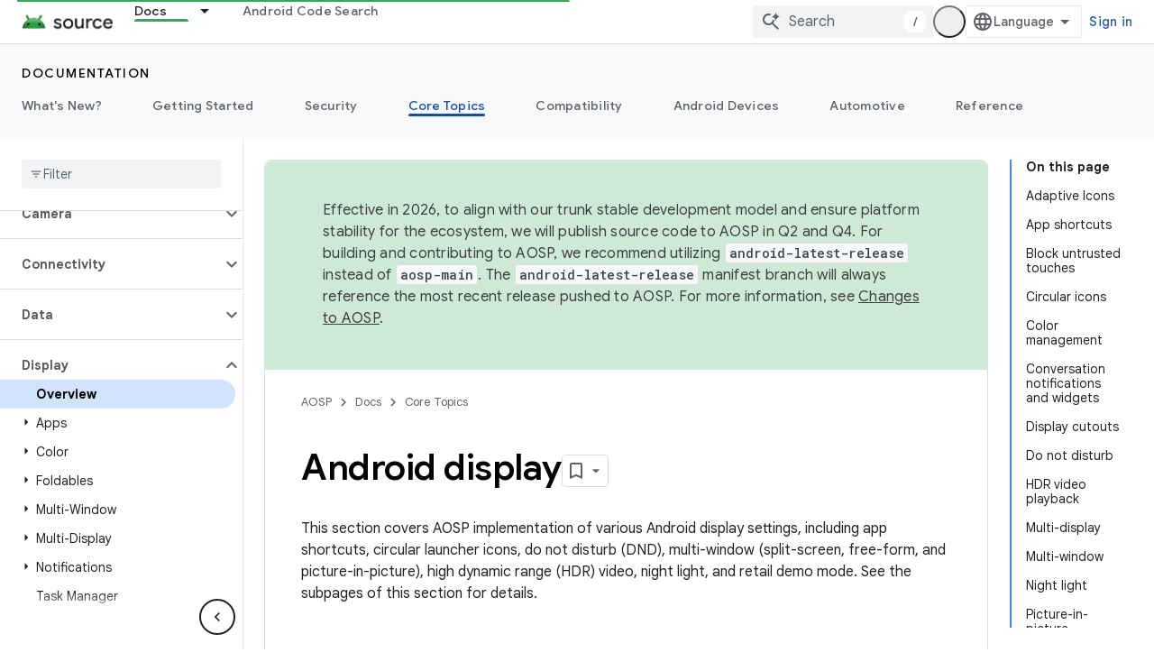

--- FILE ---
content_type: text/html; charset=utf-8
request_url: https://source.android.com/docs/core/display?authuser=2
body_size: 53113
content:









<!doctype html>
<html 
      lang="en"
      dir="ltr">
  <head>
    <meta name="google-signin-client-id" content="721724668570-nbkv1cfusk7kk4eni4pjvepaus73b13t.apps.googleusercontent.com"><meta name="google-signin-scope"
          content="profile email https://www.googleapis.com/auth/developerprofiles https://www.googleapis.com/auth/developerprofiles.award https://www.googleapis.com/auth/devprofiles.full_control.firstparty"><meta property="og:site_name" content="Android Open Source Project">
    <meta property="og:type" content="website"><meta name="theme-color" content="#34a853"><meta charset="utf-8">
    <meta content="IE=Edge" http-equiv="X-UA-Compatible">
    <meta name="viewport" content="width=device-width, initial-scale=1">
    

    <link rel="manifest" href="/_pwa/androidsource/manifest.json"
          crossorigin="use-credentials">
    <link rel="preconnect" href="//www.gstatic.com" crossorigin>
    <link rel="preconnect" href="//fonts.gstatic.com" crossorigin>
    <link rel="preconnect" href="//fonts.googleapis.com" crossorigin>
    <link rel="preconnect" href="//apis.google.com" crossorigin>
    <link rel="preconnect" href="//www.google-analytics.com" crossorigin><link rel="stylesheet" href="//fonts.googleapis.com/css?family=Google+Sans:400,500,600,700|Google+Sans+Text:400,400italic,500,500italic,600,600italic,700,700italic|Roboto+Mono:400,500,700&display=swap">
      <link rel="stylesheet"
            href="//fonts.googleapis.com/css2?family=Material+Icons&family=Material+Symbols+Outlined&display=block"><link rel="stylesheet" href="https://www.gstatic.com/devrel-devsite/prod/v5f5028bd8220352863507a1bacc6e2ea79a725fdb2dd736f205c6da16a3d00d1/androidsource/css/app.css">
      
        <link rel="stylesheet" href="https://www.gstatic.com/devrel-devsite/prod/v5f5028bd8220352863507a1bacc6e2ea79a725fdb2dd736f205c6da16a3d00d1/androidsource/css/dark-theme.css" disabled>
      <link rel="shortcut icon" href="https://www.gstatic.com/devrel-devsite/prod/v5f5028bd8220352863507a1bacc6e2ea79a725fdb2dd736f205c6da16a3d00d1/androidsource/images/favicon.svg">
    <link rel="apple-touch-icon" href="https://www.gstatic.com/devrel-devsite/prod/v5f5028bd8220352863507a1bacc6e2ea79a725fdb2dd736f205c6da16a3d00d1/androidsource/images/touchicon-180.png"><link rel="canonical" href="https://source.android.com/docs/core/display"><link rel="search" type="application/opensearchdescription+xml"
            title="Android Open Source Project" href="https://source.android.com/s/opensearch.xml?authuser=2">
      <link rel="alternate" hreflang="en"
          href="https://source.android.com/docs/core/display" /><link rel="alternate" hreflang="x-default" href="https://source.android.com/docs/core/display" /><link rel="alternate" hreflang="ar"
          href="https://source.android.com/docs/core/display?hl=ar" /><link rel="alternate" hreflang="bn"
          href="https://source.android.com/docs/core/display?hl=bn" /><link rel="alternate" hreflang="zh-Hans"
          href="https://source.android.com/docs/core/display?hl=zh-cn" /><link rel="alternate" hreflang="zh-Hant"
          href="https://source.android.com/docs/core/display?hl=zh-tw" /><link rel="alternate" hreflang="fa"
          href="https://source.android.com/docs/core/display?hl=fa" /><link rel="alternate" hreflang="fr"
          href="https://source.android.com/docs/core/display?hl=fr" /><link rel="alternate" hreflang="de"
          href="https://source.android.com/docs/core/display?hl=de" /><link rel="alternate" hreflang="he"
          href="https://source.android.com/docs/core/display?hl=he" /><link rel="alternate" hreflang="hi"
          href="https://source.android.com/docs/core/display?hl=hi" /><link rel="alternate" hreflang="id"
          href="https://source.android.com/docs/core/display?hl=id" /><link rel="alternate" hreflang="it"
          href="https://source.android.com/docs/core/display?hl=it" /><link rel="alternate" hreflang="ja"
          href="https://source.android.com/docs/core/display?hl=ja" /><link rel="alternate" hreflang="ko"
          href="https://source.android.com/docs/core/display?hl=ko" /><link rel="alternate" hreflang="pl"
          href="https://source.android.com/docs/core/display?hl=pl" /><link rel="alternate" hreflang="pt-BR"
          href="https://source.android.com/docs/core/display?hl=pt-br" /><link rel="alternate" hreflang="ru"
          href="https://source.android.com/docs/core/display?hl=ru" /><link rel="alternate" hreflang="es-419"
          href="https://source.android.com/docs/core/display?hl=es-419" /><link rel="alternate" hreflang="th"
          href="https://source.android.com/docs/core/display?hl=th" /><link rel="alternate" hreflang="tr"
          href="https://source.android.com/docs/core/display?hl=tr" /><link rel="alternate" hreflang="vi"
          href="https://source.android.com/docs/core/display?hl=vi" /><title>Android display &nbsp;|&nbsp; Android Open Source Project</title>

<meta property="og:title" content="Android display &nbsp;|&nbsp; Android Open Source Project"><meta property="og:url" content="https://source.android.com/docs/core/display"><meta property="og:locale" content="en"><script type="application/ld+json">
  {
    "@context": "https://schema.org",
    "@type": "Article",
    
    "headline": "Android display"
  }
</script>
  

  

  

  


    
      <link rel="stylesheet" href="/extras.css"></head>
  <body class="color-scheme--light"
        template="page"
        theme="androidsource-theme"
        type="article"
        
        appearance
        
        layout="docs"
        
        
        
        
        
        display-toc
        pending>
  
    <devsite-progress type="indeterminate" id="app-progress"></devsite-progress>
  
  
    <a href="#main-content" class="skip-link button">
      
      Skip to main content
    </a>
    <section class="devsite-wrapper">
      <devsite-cookie-notification-bar></devsite-cookie-notification-bar><devsite-header role="banner" keep-tabs-visible>
  
    





















<div class="devsite-header--inner" data-nosnippet>
  <div class="devsite-top-logo-row-wrapper-wrapper">
    <div class="devsite-top-logo-row-wrapper">
      <div class="devsite-top-logo-row">
        <button type="button" id="devsite-hamburger-menu"
          class="devsite-header-icon-button button-flat material-icons gc-analytics-event"
          data-category="Site-Wide Custom Events"
          data-label="Navigation menu button"
          visually-hidden
          aria-label="Open menu">
        </button>
        
<div class="devsite-product-name-wrapper">

  <a href="/" class="devsite-site-logo-link gc-analytics-event"
   data-category="Site-Wide Custom Events" data-label="Site logo" track-type="globalNav"
   track-name="androidOpenSourceProject" track-metadata-position="nav"
   track-metadata-eventDetail="nav">
  
  <picture>
    
    <source srcset="https://www.gstatic.com/devrel-devsite/prod/v5f5028bd8220352863507a1bacc6e2ea79a725fdb2dd736f205c6da16a3d00d1/androidsource/images/lockup-dark-theme.png"
            media="(prefers-color-scheme: dark)"
            class="devsite-dark-theme">
    
    <img src="https://www.gstatic.com/devrel-devsite/prod/v5f5028bd8220352863507a1bacc6e2ea79a725fdb2dd736f205c6da16a3d00d1/androidsource/images/lockup.png" class="devsite-site-logo" alt="Android Open Source Project">
  </picture>
  
</a>



  
  
  <span class="devsite-product-name">
    <ul class="devsite-breadcrumb-list"
  >
  
  <li class="devsite-breadcrumb-item
             ">
    
    
    
      
      
    
  </li>
  
</ul>
  </span>

</div>
        <div class="devsite-top-logo-row-middle">
          <div class="devsite-header-upper-tabs">
            
              
              
  <devsite-tabs class="upper-tabs">

    <nav class="devsite-tabs-wrapper" aria-label="Upper tabs">
      
        
          <tab class="devsite-dropdown
    
    devsite-active
    
    ">
  
    <a href="https://source.android.com/docs?authuser=2"
    class="devsite-tabs-content gc-analytics-event "
      track-metadata-eventdetail="https://source.android.com/docs?authuser=2"
    
       track-type="nav"
       track-metadata-position="nav - docs"
       track-metadata-module="primary nav"
       aria-label="Docs, selected" 
       
         
           data-category="Site-Wide Custom Events"
         
           data-label="Tab: Docs"
         
           track-name="docs"
         
       >
    Docs
  
    </a>
    
      <button
         aria-haspopup="menu"
         aria-expanded="false"
         aria-label="Dropdown menu for Docs"
         track-type="nav"
         track-metadata-eventdetail="https://source.android.com/docs?authuser=2"
         track-metadata-position="nav - docs"
         track-metadata-module="primary nav"
         
          
            data-category="Site-Wide Custom Events"
          
            data-label="Tab: Docs"
          
            track-name="docs"
          
        
         class="devsite-tabs-dropdown-toggle devsite-icon devsite-icon-arrow-drop-down"></button>
    
  
  <div class="devsite-tabs-dropdown" role="menu" aria-label="submenu" hidden>
    
    <div class="devsite-tabs-dropdown-content">
      
        <div class="devsite-tabs-dropdown-column
                    android-source-tabs-dropdown-column-small">
          
            <ul class="devsite-tabs-dropdown-section
                       ">
              
                <li class="devsite-nav-title" role="heading" tooltip>What&#39;s new?</li>
              
              
              
                <li class="devsite-nav-item">
                  <a href="https://source.android.com/docs/whatsnew/release-notes?authuser=2"
                    
                     track-type="nav"
                     track-metadata-eventdetail="https://source.android.com/docs/whatsnew/release-notes?authuser=2"
                     track-metadata-position="nav - docs"
                     track-metadata-module="tertiary nav"
                     
                       track-metadata-module_headline="what&#39;s new?"
                     
                     tooltip
                  >
                    
                    <div class="devsite-nav-item-title">
                      Release notes
                    </div>
                    
                  </a>
                </li>
              
                <li class="devsite-nav-item">
                  <a href="https://source.android.com/docs/whatsnew/latest-security-bulletins?authuser=2"
                    
                     track-type="nav"
                     track-metadata-eventdetail="https://source.android.com/docs/whatsnew/latest-security-bulletins?authuser=2"
                     track-metadata-position="nav - docs"
                     track-metadata-module="tertiary nav"
                     
                       track-metadata-module_headline="what&#39;s new?"
                     
                     tooltip
                  >
                    
                    <div class="devsite-nav-item-title">
                      Latest security bulletins
                    </div>
                    
                  </a>
                </li>
              
                <li class="devsite-nav-item">
                  <a href="https://source.android.com/docs/whatsnew/latest-cdd?authuser=2"
                    
                     track-type="nav"
                     track-metadata-eventdetail="https://source.android.com/docs/whatsnew/latest-cdd?authuser=2"
                     track-metadata-position="nav - docs"
                     track-metadata-module="tertiary nav"
                     
                       track-metadata-module_headline="what&#39;s new?"
                     
                     tooltip
                  >
                    
                    <div class="devsite-nav-item-title">
                      Latest Compatibility Definition Document (CDD)
                    </div>
                    
                  </a>
                </li>
              
                <li class="devsite-nav-item">
                  <a href="https://source.android.com/docs/whatsnew/site-updates?authuser=2"
                    
                     track-type="nav"
                     track-metadata-eventdetail="https://source.android.com/docs/whatsnew/site-updates?authuser=2"
                     track-metadata-position="nav - docs"
                     track-metadata-module="tertiary nav"
                     
                       track-metadata-module_headline="what&#39;s new?"
                     
                     tooltip
                  >
                    
                    <div class="devsite-nav-item-title">
                      Site updates
                    </div>
                    
                  </a>
                </li>
              
            </ul>
          
            <ul class="devsite-tabs-dropdown-section
                       ">
              
                <li class="devsite-nav-title" role="heading" tooltip>Getting Started</li>
              
              
              
                <li class="devsite-nav-item">
                  <a href="https://source.android.com/docs/setup/about?authuser=2"
                    
                     track-type="nav"
                     track-metadata-eventdetail="https://source.android.com/docs/setup/about?authuser=2"
                     track-metadata-position="nav - docs"
                     track-metadata-module="tertiary nav"
                     
                       track-metadata-module_headline="what&#39;s new?"
                     
                     tooltip
                  >
                    
                    <div class="devsite-nav-item-title">
                      About
                    </div>
                    
                  </a>
                </li>
              
                <li class="devsite-nav-item">
                  <a href="https://source.android.com/docs/setup/start?authuser=2"
                    
                     track-type="nav"
                     track-metadata-eventdetail="https://source.android.com/docs/setup/start?authuser=2"
                     track-metadata-position="nav - docs"
                     track-metadata-module="tertiary nav"
                     
                       track-metadata-module_headline="what&#39;s new?"
                     
                     tooltip
                  >
                    
                    <div class="devsite-nav-item-title">
                      Start
                    </div>
                    
                  </a>
                </li>
              
                <li class="devsite-nav-item">
                  <a href="https://source.android.com/docs/setup/download?authuser=2"
                    
                     track-type="nav"
                     track-metadata-eventdetail="https://source.android.com/docs/setup/download?authuser=2"
                     track-metadata-position="nav - docs"
                     track-metadata-module="tertiary nav"
                     
                       track-metadata-module_headline="what&#39;s new?"
                     
                     tooltip
                  >
                    
                    <div class="devsite-nav-item-title">
                      Download
                    </div>
                    
                  </a>
                </li>
              
                <li class="devsite-nav-item">
                  <a href="https://source.android.com/docs/setup/build?authuser=2"
                    
                     track-type="nav"
                     track-metadata-eventdetail="https://source.android.com/docs/setup/build?authuser=2"
                     track-metadata-position="nav - docs"
                     track-metadata-module="tertiary nav"
                     
                       track-metadata-module_headline="what&#39;s new?"
                     
                     tooltip
                  >
                    
                    <div class="devsite-nav-item-title">
                      Build
                    </div>
                    
                  </a>
                </li>
              
                <li class="devsite-nav-item">
                  <a href="https://source.android.com/docs/setup/test?authuser=2"
                    
                     track-type="nav"
                     track-metadata-eventdetail="https://source.android.com/docs/setup/test?authuser=2"
                     track-metadata-position="nav - docs"
                     track-metadata-module="tertiary nav"
                     
                       track-metadata-module_headline="what&#39;s new?"
                     
                     tooltip
                  >
                    
                    <div class="devsite-nav-item-title">
                      Test
                    </div>
                    
                  </a>
                </li>
              
                <li class="devsite-nav-item">
                  <a href="https://source.android.com/docs/setup/create/coding-tasks?authuser=2"
                    
                     track-type="nav"
                     track-metadata-eventdetail="https://source.android.com/docs/setup/create/coding-tasks?authuser=2"
                     track-metadata-position="nav - docs"
                     track-metadata-module="tertiary nav"
                     
                       track-metadata-module_headline="what&#39;s new?"
                     
                     tooltip
                  >
                    
                    <div class="devsite-nav-item-title">
                      Create
                    </div>
                    
                  </a>
                </li>
              
                <li class="devsite-nav-item">
                  <a href="https://source.android.com/docs/setup/contribute?authuser=2"
                    
                     track-type="nav"
                     track-metadata-eventdetail="https://source.android.com/docs/setup/contribute?authuser=2"
                     track-metadata-position="nav - docs"
                     track-metadata-module="tertiary nav"
                     
                       track-metadata-module_headline="what&#39;s new?"
                     
                     tooltip
                  >
                    
                    <div class="devsite-nav-item-title">
                      Contribute
                    </div>
                    
                  </a>
                </li>
              
                <li class="devsite-nav-item">
                  <a href="https://source.android.com/docs/setup/community/cofc?authuser=2"
                    
                     track-type="nav"
                     track-metadata-eventdetail="https://source.android.com/docs/setup/community/cofc?authuser=2"
                     track-metadata-position="nav - docs"
                     track-metadata-module="tertiary nav"
                     
                       track-metadata-module_headline="what&#39;s new?"
                     
                     tooltip
                  >
                    
                    <div class="devsite-nav-item-title">
                      Community
                    </div>
                    
                  </a>
                </li>
              
                <li class="devsite-nav-item">
                  <a href="https://source.android.com/docs/setup/reference?authuser=2"
                    
                     track-type="nav"
                     track-metadata-eventdetail="https://source.android.com/docs/setup/reference?authuser=2"
                     track-metadata-position="nav - docs"
                     track-metadata-module="tertiary nav"
                     
                       track-metadata-module_headline="what&#39;s new?"
                     
                     tooltip
                  >
                    
                    <div class="devsite-nav-item-title">
                      Tools, build, and related reference
                    </div>
                    
                  </a>
                </li>
              
            </ul>
          
            <ul class="devsite-tabs-dropdown-section
                       ">
              
                <li class="devsite-nav-title" role="heading" tooltip>Security</li>
              
              
              
                <li class="devsite-nav-item">
                  <a href="https://source.android.com/docs/security/overview?authuser=2"
                    
                     track-type="nav"
                     track-metadata-eventdetail="https://source.android.com/docs/security/overview?authuser=2"
                     track-metadata-position="nav - docs"
                     track-metadata-module="tertiary nav"
                     
                       track-metadata-module_headline="what&#39;s new?"
                     
                     tooltip
                  >
                    
                    <div class="devsite-nav-item-title">
                      Overview
                    </div>
                    
                  </a>
                </li>
              
                <li class="devsite-nav-item">
                  <a href="https://source.android.com/docs/security/bulletin?authuser=2"
                    
                     track-type="nav"
                     track-metadata-eventdetail="https://source.android.com/docs/security/bulletin?authuser=2"
                     track-metadata-position="nav - docs"
                     track-metadata-module="tertiary nav"
                     
                       track-metadata-module_headline="what&#39;s new?"
                     
                     tooltip
                  >
                    
                    <div class="devsite-nav-item-title">
                      Bulletins
                    </div>
                    
                  </a>
                </li>
              
                <li class="devsite-nav-item">
                  <a href="https://source.android.com/docs/security/features?authuser=2"
                    
                     track-type="nav"
                     track-metadata-eventdetail="https://source.android.com/docs/security/features?authuser=2"
                     track-metadata-position="nav - docs"
                     track-metadata-module="tertiary nav"
                     
                       track-metadata-module_headline="what&#39;s new?"
                     
                     tooltip
                  >
                    
                    <div class="devsite-nav-item-title">
                      Features
                    </div>
                    
                  </a>
                </li>
              
                <li class="devsite-nav-item">
                  <a href="https://source.android.com/docs/security/test/fuzz-sanitize?authuser=2"
                    
                     track-type="nav"
                     track-metadata-eventdetail="https://source.android.com/docs/security/test/fuzz-sanitize?authuser=2"
                     track-metadata-position="nav - docs"
                     track-metadata-module="tertiary nav"
                     
                       track-metadata-module_headline="what&#39;s new?"
                     
                     tooltip
                  >
                    
                    <div class="devsite-nav-item-title">
                      Testing
                    </div>
                    
                  </a>
                </li>
              
                <li class="devsite-nav-item">
                  <a href="https://source.android.com/docs/security/best-practices?authuser=2"
                    
                     track-type="nav"
                     track-metadata-eventdetail="https://source.android.com/docs/security/best-practices?authuser=2"
                     track-metadata-position="nav - docs"
                     track-metadata-module="tertiary nav"
                     
                       track-metadata-module_headline="what&#39;s new?"
                     
                     tooltip
                  >
                    
                    <div class="devsite-nav-item-title">
                      Best Practices
                    </div>
                    
                  </a>
                </li>
              
            </ul>
          
        </div>
      
        <div class="devsite-tabs-dropdown-column
                    android-source-tabs-dropdown-column-small">
          
            <ul class="devsite-tabs-dropdown-section
                       ">
              
                <li class="devsite-nav-title" role="heading" tooltip>Core Topics</li>
              
              
              
                <li class="devsite-nav-item">
                  <a href="https://source.android.com/docs/core/architecture?authuser=2"
                    
                     track-type="nav"
                     track-metadata-eventdetail="https://source.android.com/docs/core/architecture?authuser=2"
                     track-metadata-position="nav - docs"
                     track-metadata-module="tertiary nav"
                     
                       track-metadata-module_headline="core topics"
                     
                     tooltip
                  >
                    
                    <div class="devsite-nav-item-title">
                      Architecture
                    </div>
                    
                  </a>
                </li>
              
                <li class="devsite-nav-item">
                  <a href="https://source.android.com/docs/core/audio?authuser=2"
                    
                     track-type="nav"
                     track-metadata-eventdetail="https://source.android.com/docs/core/audio?authuser=2"
                     track-metadata-position="nav - docs"
                     track-metadata-module="tertiary nav"
                     
                       track-metadata-module_headline="core topics"
                     
                     tooltip
                  >
                    
                    <div class="devsite-nav-item-title">
                      Audio
                    </div>
                    
                  </a>
                </li>
              
                <li class="devsite-nav-item">
                  <a href="https://source.android.com/docs/core/camera?authuser=2"
                    
                     track-type="nav"
                     track-metadata-eventdetail="https://source.android.com/docs/core/camera?authuser=2"
                     track-metadata-position="nav - docs"
                     track-metadata-module="tertiary nav"
                     
                       track-metadata-module_headline="core topics"
                     
                     tooltip
                  >
                    
                    <div class="devsite-nav-item-title">
                      Camera
                    </div>
                    
                  </a>
                </li>
              
                <li class="devsite-nav-item">
                  <a href="https://source.android.com/docs/core/connect?authuser=2"
                    
                     track-type="nav"
                     track-metadata-eventdetail="https://source.android.com/docs/core/connect?authuser=2"
                     track-metadata-position="nav - docs"
                     track-metadata-module="tertiary nav"
                     
                       track-metadata-module_headline="core topics"
                     
                     tooltip
                  >
                    
                    <div class="devsite-nav-item-title">
                      Connectivity
                    </div>
                    
                  </a>
                </li>
              
                <li class="devsite-nav-item">
                  <a href="https://source.android.com/docs/core/data?authuser=2"
                    
                     track-type="nav"
                     track-metadata-eventdetail="https://source.android.com/docs/core/data?authuser=2"
                     track-metadata-position="nav - docs"
                     track-metadata-module="tertiary nav"
                     
                       track-metadata-module_headline="core topics"
                     
                     tooltip
                  >
                    
                    <div class="devsite-nav-item-title">
                      Data
                    </div>
                    
                  </a>
                </li>
              
                <li class="devsite-nav-item">
                  <a href="https://source.android.com/docs/core/display?authuser=2"
                    
                     track-type="nav"
                     track-metadata-eventdetail="https://source.android.com/docs/core/display?authuser=2"
                     track-metadata-position="nav - docs"
                     track-metadata-module="tertiary nav"
                     
                       track-metadata-module_headline="core topics"
                     
                     tooltip
                  >
                    
                    <div class="devsite-nav-item-title">
                      Display
                    </div>
                    
                  </a>
                </li>
              
                <li class="devsite-nav-item">
                  <a href="https://source.android.com/docs/core/fonts/custom-font-fallback?authuser=2"
                    
                     track-type="nav"
                     track-metadata-eventdetail="https://source.android.com/docs/core/fonts/custom-font-fallback?authuser=2"
                     track-metadata-position="nav - docs"
                     track-metadata-module="tertiary nav"
                     
                       track-metadata-module_headline="core topics"
                     
                     tooltip
                  >
                    
                    <div class="devsite-nav-item-title">
                      Fonts
                    </div>
                    
                  </a>
                </li>
              
                <li class="devsite-nav-item">
                  <a href="https://source.android.com/docs/core/graphics?authuser=2"
                    
                     track-type="nav"
                     track-metadata-eventdetail="https://source.android.com/docs/core/graphics?authuser=2"
                     track-metadata-position="nav - docs"
                     track-metadata-module="tertiary nav"
                     
                       track-metadata-module_headline="core topics"
                     
                     tooltip
                  >
                    
                    <div class="devsite-nav-item-title">
                      Graphics
                    </div>
                    
                  </a>
                </li>
              
                <li class="devsite-nav-item">
                  <a href="https://source.android.com/docs/core/interaction?authuser=2"
                    
                     track-type="nav"
                     track-metadata-eventdetail="https://source.android.com/docs/core/interaction?authuser=2"
                     track-metadata-position="nav - docs"
                     track-metadata-module="tertiary nav"
                     
                       track-metadata-module_headline="core topics"
                     
                     tooltip
                  >
                    
                    <div class="devsite-nav-item-title">
                      Interaction
                    </div>
                    
                  </a>
                </li>
              
                <li class="devsite-nav-item">
                  <a href="https://source.android.com/docs/core/media?authuser=2"
                    
                     track-type="nav"
                     track-metadata-eventdetail="https://source.android.com/docs/core/media?authuser=2"
                     track-metadata-position="nav - docs"
                     track-metadata-module="tertiary nav"
                     
                       track-metadata-module_headline="core topics"
                     
                     tooltip
                  >
                    
                    <div class="devsite-nav-item-title">
                      Media
                    </div>
                    
                  </a>
                </li>
              
                <li class="devsite-nav-item">
                  <a href="https://source.android.com/docs/core/perf?authuser=2"
                    
                     track-type="nav"
                     track-metadata-eventdetail="https://source.android.com/docs/core/perf?authuser=2"
                     track-metadata-position="nav - docs"
                     track-metadata-module="tertiary nav"
                     
                       track-metadata-module_headline="core topics"
                     
                     tooltip
                  >
                    
                    <div class="devsite-nav-item-title">
                      Performance
                    </div>
                    
                  </a>
                </li>
              
                <li class="devsite-nav-item">
                  <a href="https://source.android.com/docs/core/permissions?authuser=2"
                    
                     track-type="nav"
                     track-metadata-eventdetail="https://source.android.com/docs/core/permissions?authuser=2"
                     track-metadata-position="nav - docs"
                     track-metadata-module="tertiary nav"
                     
                       track-metadata-module_headline="core topics"
                     
                     tooltip
                  >
                    
                    <div class="devsite-nav-item-title">
                      Permissions
                    </div>
                    
                  </a>
                </li>
              
                <li class="devsite-nav-item">
                  <a href="https://source.android.com/docs/core/power?authuser=2"
                    
                     track-type="nav"
                     track-metadata-eventdetail="https://source.android.com/docs/core/power?authuser=2"
                     track-metadata-position="nav - docs"
                     track-metadata-module="tertiary nav"
                     
                       track-metadata-module_headline="core topics"
                     
                     tooltip
                  >
                    
                    <div class="devsite-nav-item-title">
                      Power
                    </div>
                    
                  </a>
                </li>
              
                <li class="devsite-nav-item">
                  <a href="https://source.android.com/docs/core/runtime?authuser=2"
                    
                     track-type="nav"
                     track-metadata-eventdetail="https://source.android.com/docs/core/runtime?authuser=2"
                     track-metadata-position="nav - docs"
                     track-metadata-module="tertiary nav"
                     
                       track-metadata-module_headline="core topics"
                     
                     tooltip
                  >
                    
                    <div class="devsite-nav-item-title">
                      Runtime
                    </div>
                    
                  </a>
                </li>
              
                <li class="devsite-nav-item">
                  <a href="https://source.android.com/docs/core/settings?authuser=2"
                    
                     track-type="nav"
                     track-metadata-eventdetail="https://source.android.com/docs/core/settings?authuser=2"
                     track-metadata-position="nav - docs"
                     track-metadata-module="tertiary nav"
                     
                       track-metadata-module_headline="core topics"
                     
                     tooltip
                  >
                    
                    <div class="devsite-nav-item-title">
                      Settings
                    </div>
                    
                  </a>
                </li>
              
                <li class="devsite-nav-item">
                  <a href="https://source.android.com/docs/core/storage?authuser=2"
                    
                     track-type="nav"
                     track-metadata-eventdetail="https://source.android.com/docs/core/storage?authuser=2"
                     track-metadata-position="nav - docs"
                     track-metadata-module="tertiary nav"
                     
                       track-metadata-module_headline="core topics"
                     
                     tooltip
                  >
                    
                    <div class="devsite-nav-item-title">
                      Storage
                    </div>
                    
                  </a>
                </li>
              
                <li class="devsite-nav-item">
                  <a href="https://source.android.com/docs/core/tests?authuser=2"
                    
                     track-type="nav"
                     track-metadata-eventdetail="https://source.android.com/docs/core/tests?authuser=2"
                     track-metadata-position="nav - docs"
                     track-metadata-module="tertiary nav"
                     
                       track-metadata-module_headline="core topics"
                     
                     tooltip
                  >
                    
                    <div class="devsite-nav-item-title">
                      Tests
                    </div>
                    
                  </a>
                </li>
              
                <li class="devsite-nav-item">
                  <a href="https://source.android.com/docs/core/ota?authuser=2"
                    
                     track-type="nav"
                     track-metadata-eventdetail="https://source.android.com/docs/core/ota?authuser=2"
                     track-metadata-position="nav - docs"
                     track-metadata-module="tertiary nav"
                     
                       track-metadata-module_headline="core topics"
                     
                     tooltip
                  >
                    
                    <div class="devsite-nav-item-title">
                      Updates
                    </div>
                    
                  </a>
                </li>
              
                <li class="devsite-nav-item">
                  <a href="https://source.android.com/docs/core/virtualization?authuser=2"
                    
                     track-type="nav"
                     track-metadata-eventdetail="https://source.android.com/docs/core/virtualization?authuser=2"
                     track-metadata-position="nav - docs"
                     track-metadata-module="tertiary nav"
                     
                       track-metadata-module_headline="core topics"
                     
                     tooltip
                  >
                    
                    <div class="devsite-nav-item-title">
                      Virtualization
                    </div>
                    
                  </a>
                </li>
              
            </ul>
          
        </div>
      
        <div class="devsite-tabs-dropdown-column
                    android-source-tabs-dropdown-column-small">
          
            <ul class="devsite-tabs-dropdown-section
                       ">
              
                <li class="devsite-nav-title" role="heading" tooltip>Compatibility</li>
              
              
              
                <li class="devsite-nav-item">
                  <a href="https://source.android.com/docs/compatibility/cdd?authuser=2"
                    
                     track-type="nav"
                     track-metadata-eventdetail="https://source.android.com/docs/compatibility/cdd?authuser=2"
                     track-metadata-position="nav - docs"
                     track-metadata-module="tertiary nav"
                     
                       track-metadata-module_headline="compatibility"
                     
                     tooltip
                  >
                    
                    <div class="devsite-nav-item-title">
                      Compatibility Definition Document (CDD)
                    </div>
                    
                  </a>
                </li>
              
                <li class="devsite-nav-item">
                  <a href="https://source.android.com/docs/compatibility/cts?authuser=2"
                    
                     track-type="nav"
                     track-metadata-eventdetail="https://source.android.com/docs/compatibility/cts?authuser=2"
                     track-metadata-position="nav - docs"
                     track-metadata-module="tertiary nav"
                     
                       track-metadata-module_headline="compatibility"
                     
                     tooltip
                  >
                    
                    <div class="devsite-nav-item-title">
                      Compatibility Test Suite (CTS)
                    </div>
                    
                  </a>
                </li>
              
            </ul>
          
            <ul class="devsite-tabs-dropdown-section
                       ">
              
                <li class="devsite-nav-title" role="heading" tooltip>Android Devices</li>
              
              
              
                <li class="devsite-nav-item">
                  <a href="https://source.android.com/docs/devices/cuttlefish?authuser=2"
                    
                     track-type="nav"
                     track-metadata-eventdetail="https://source.android.com/docs/devices/cuttlefish?authuser=2"
                     track-metadata-position="nav - docs"
                     track-metadata-module="tertiary nav"
                     
                       track-metadata-module_headline="compatibility"
                     
                     tooltip
                  >
                    
                    <div class="devsite-nav-item-title">
                      Cuttlefish
                    </div>
                    
                  </a>
                </li>
              
                <li class="devsite-nav-item">
                  <a href="https://source.android.com/docs/devices/admin?authuser=2"
                    
                     track-type="nav"
                     track-metadata-eventdetail="https://source.android.com/docs/devices/admin?authuser=2"
                     track-metadata-position="nav - docs"
                     track-metadata-module="tertiary nav"
                     
                       track-metadata-module_headline="compatibility"
                     
                     tooltip
                  >
                    
                    <div class="devsite-nav-item-title">
                      Enterprise
                    </div>
                    
                  </a>
                </li>
              
                <li class="devsite-nav-item">
                  <a href="https://source.android.com/docs/devices/tv?authuser=2"
                    
                     track-type="nav"
                     track-metadata-eventdetail="https://source.android.com/docs/devices/tv?authuser=2"
                     track-metadata-position="nav - docs"
                     track-metadata-module="tertiary nav"
                     
                       track-metadata-module_headline="compatibility"
                     
                     tooltip
                  >
                    
                    <div class="devsite-nav-item-title">
                      TV
                    </div>
                    
                  </a>
                </li>
              
            </ul>
          
            <ul class="devsite-tabs-dropdown-section
                       ">
              
                <li class="devsite-nav-title" role="heading" tooltip>Automotive</li>
              
              
              
                <li class="devsite-nav-item">
                  <a href="https://source.android.com/docs/automotive/start/what_automotive?authuser=2"
                    
                     track-type="nav"
                     track-metadata-eventdetail="https://source.android.com/docs/automotive/start/what_automotive?authuser=2"
                     track-metadata-position="nav - docs"
                     track-metadata-module="tertiary nav"
                     
                       track-metadata-module_headline="compatibility"
                     
                     tooltip
                  >
                    
                    <div class="devsite-nav-item-title">
                      Get Started
                    </div>
                    
                  </a>
                </li>
              
                <li class="devsite-nav-item">
                  <a href="https://source.android.com/docs/automotive/guidelines?authuser=2"
                    
                     track-type="nav"
                     track-metadata-eventdetail="https://source.android.com/docs/automotive/guidelines?authuser=2"
                     track-metadata-position="nav - docs"
                     track-metadata-module="tertiary nav"
                     
                       track-metadata-module_headline="compatibility"
                     
                     tooltip
                  >
                    
                    <div class="devsite-nav-item-title">
                      Guidelines for Development
                    </div>
                    
                  </a>
                </li>
              
                <li class="devsite-nav-item">
                  <a href="https://source.android.com/docs/automotive/dev-tools?authuser=2"
                    
                     track-type="nav"
                     track-metadata-eventdetail="https://source.android.com/docs/automotive/dev-tools?authuser=2"
                     track-metadata-position="nav - docs"
                     track-metadata-module="tertiary nav"
                     
                       track-metadata-module_headline="compatibility"
                     
                     tooltip
                  >
                    
                    <div class="devsite-nav-item-title">
                      Development Tools
                    </div>
                    
                  </a>
                </li>
              
                <li class="devsite-nav-item">
                  <a href="https://source.android.com/docs/automotive/tools?authuser=2"
                    
                     track-type="nav"
                     track-metadata-eventdetail="https://source.android.com/docs/automotive/tools?authuser=2"
                     track-metadata-position="nav - docs"
                     track-metadata-module="tertiary nav"
                     
                       track-metadata-module_headline="compatibility"
                     
                     tooltip
                  >
                    
                    <div class="devsite-nav-item-title">
                      Testing Tools and Infrastructure
                    </div>
                    
                  </a>
                </li>
              
                <li class="devsite-nav-item">
                  <a href="https://source.android.com/docs/automotive/start/releases?authuser=2"
                    
                     track-type="nav"
                     track-metadata-eventdetail="https://source.android.com/docs/automotive/start/releases?authuser=2"
                     track-metadata-position="nav - docs"
                     track-metadata-module="tertiary nav"
                     
                       track-metadata-module_headline="compatibility"
                     
                     tooltip
                  >
                    
                    <div class="devsite-nav-item-title">
                      Release Details
                    </div>
                    
                  </a>
                </li>
              
            </ul>
          
            <ul class="devsite-tabs-dropdown-section
                       ">
              
                <li class="devsite-nav-title" role="heading" tooltip>Reference</li>
              
              
              
                <li class="devsite-nav-item">
                  <a href="https://source.android.com/reference/hidl?authuser=2"
                    
                     track-type="nav"
                     track-metadata-eventdetail="https://source.android.com/reference/hidl?authuser=2"
                     track-metadata-position="nav - docs"
                     track-metadata-module="tertiary nav"
                     
                       track-metadata-module_headline="compatibility"
                     
                     tooltip
                  >
                    
                    <div class="devsite-nav-item-title">
                      HIDL
                    </div>
                    
                  </a>
                </li>
              
                <li class="devsite-nav-item">
                  <a href="https://source.android.com/reference/hal?authuser=2"
                    
                     track-type="nav"
                     track-metadata-eventdetail="https://source.android.com/reference/hal?authuser=2"
                     track-metadata-position="nav - docs"
                     track-metadata-module="tertiary nav"
                     
                       track-metadata-module_headline="compatibility"
                     
                     tooltip
                  >
                    
                    <div class="devsite-nav-item-title">
                      HAL
                    </div>
                    
                  </a>
                </li>
              
                <li class="devsite-nav-item">
                  <a href="https://source.android.com/reference/tradefed/classes?authuser=2"
                    
                     track-type="nav"
                     track-metadata-eventdetail="https://source.android.com/reference/tradefed/classes?authuser=2"
                     track-metadata-position="nav - docs"
                     track-metadata-module="tertiary nav"
                     
                       track-metadata-module_headline="compatibility"
                     
                     tooltip
                  >
                    
                    <div class="devsite-nav-item-title">
                      Trade Federation
                    </div>
                    
                  </a>
                </li>
              
                <li class="devsite-nav-item">
                  <a href="https://source.android.com/reference/sts/classes?authuser=2"
                    
                     track-type="nav"
                     track-metadata-eventdetail="https://source.android.com/reference/sts/classes?authuser=2"
                     track-metadata-position="nav - docs"
                     track-metadata-module="tertiary nav"
                     
                       track-metadata-module_headline="compatibility"
                     
                     tooltip
                  >
                    
                    <div class="devsite-nav-item-title">
                      Security Test Suite
                    </div>
                    
                  </a>
                </li>
              
            </ul>
          
        </div>
      
    </div>
  </div>
</tab>
        
      
        
          <tab  >
            
    <a href="https://cs.android.com/android/platform/superproject?authuser=2"
    class="devsite-tabs-content gc-analytics-event "
      track-metadata-eventdetail="https://cs.android.com/android/platform/superproject?authuser=2"
    
       track-type="nav"
       track-metadata-position="nav - android code search"
       track-metadata-module="primary nav"
       
       
         
           data-category="Site-Wide Custom Events"
         
           data-label="Tab: Android Code Search"
         
           track-name="android code search"
         
       >
    Android Code Search
  
    </a>
    
  
          </tab>
        
      
    </nav>

  </devsite-tabs>

            
           </div>
          
<devsite-search
    enable-signin
    enable-search
    enable-suggestions
      enable-query-completion
    
    enable-search-summaries
    project-name="Android Open Source Project"
    tenant-name="Android Open Source Project"
    
    
    
    
    
    >
  <form class="devsite-search-form" action="https://source.android.com/s/results?authuser=2" method="GET">
    <div class="devsite-search-container">
      <button type="button"
              search-open
              class="devsite-search-button devsite-header-icon-button button-flat material-icons"
              
              aria-label="Open search"></button>
      <div class="devsite-searchbox">
        <input
          aria-activedescendant=""
          aria-autocomplete="list"
          
          aria-label="Search"
          aria-expanded="false"
          aria-haspopup="listbox"
          autocomplete="off"
          class="devsite-search-field devsite-search-query"
          name="q"
          
          placeholder="Search"
          role="combobox"
          type="text"
          value=""
          >
          <div class="devsite-search-image material-icons" aria-hidden="true">
            
              <svg class="devsite-search-ai-image" width="24" height="24" viewBox="0 0 24 24" fill="none" xmlns="http://www.w3.org/2000/svg">
                  <g clip-path="url(#clip0_6641_386)">
                    <path d="M19.6 21L13.3 14.7C12.8 15.1 12.225 15.4167 11.575 15.65C10.925 15.8833 10.2333 16 9.5 16C7.68333 16 6.14167 15.375 4.875 14.125C3.625 12.8583 3 11.3167 3 9.5C3 7.68333 3.625 6.15 4.875 4.9C6.14167 3.63333 7.68333 3 9.5 3C10.0167 3 10.5167 3.05833 11 3.175C11.4833 3.275 11.9417 3.43333 12.375 3.65L10.825 5.2C10.6083 5.13333 10.3917 5.08333 10.175 5.05C9.95833 5.01667 9.73333 5 9.5 5C8.25 5 7.18333 5.44167 6.3 6.325C5.43333 7.19167 5 8.25 5 9.5C5 10.75 5.43333 11.8167 6.3 12.7C7.18333 13.5667 8.25 14 9.5 14C10.6667 14 11.6667 13.625 12.5 12.875C13.35 12.1083 13.8417 11.15 13.975 10H15.975C15.925 10.6333 15.7833 11.2333 15.55 11.8C15.3333 12.3667 15.05 12.8667 14.7 13.3L21 19.6L19.6 21ZM17.5 12C17.5 10.4667 16.9667 9.16667 15.9 8.1C14.8333 7.03333 13.5333 6.5 12 6.5C13.5333 6.5 14.8333 5.96667 15.9 4.9C16.9667 3.83333 17.5 2.53333 17.5 0.999999C17.5 2.53333 18.0333 3.83333 19.1 4.9C20.1667 5.96667 21.4667 6.5 23 6.5C21.4667 6.5 20.1667 7.03333 19.1 8.1C18.0333 9.16667 17.5 10.4667 17.5 12Z" fill="#5F6368"/>
                  </g>
                <defs>
                <clipPath id="clip0_6641_386">
                <rect width="24" height="24" fill="white"/>
                </clipPath>
                </defs>
              </svg>
            
          </div>
          <div class="devsite-search-shortcut-icon-container" aria-hidden="true">
            <kbd class="devsite-search-shortcut-icon">/</kbd>
          </div>
      </div>
    </div>
  </form>
  <button type="button"
          search-close
          class="devsite-search-button devsite-header-icon-button button-flat material-icons"
          
          aria-label="Close search"></button>
</devsite-search>

        </div>

        

          

          

          <devsite-appearance-selector></devsite-appearance-selector>

          
<devsite-language-selector>
  <ul role="presentation">
    
    
    <li role="presentation">
      <a role="menuitem" lang="en"
        >English</a>
    </li>
    
    <li role="presentation">
      <a role="menuitem" lang="de"
        >Deutsch</a>
    </li>
    
    <li role="presentation">
      <a role="menuitem" lang="es_419"
        >Español – América Latina</a>
    </li>
    
    <li role="presentation">
      <a role="menuitem" lang="fr"
        >Français</a>
    </li>
    
    <li role="presentation">
      <a role="menuitem" lang="id"
        >Indonesia</a>
    </li>
    
    <li role="presentation">
      <a role="menuitem" lang="it"
        >Italiano</a>
    </li>
    
    <li role="presentation">
      <a role="menuitem" lang="pl"
        >Polski</a>
    </li>
    
    <li role="presentation">
      <a role="menuitem" lang="pt_br"
        >Português – Brasil</a>
    </li>
    
    <li role="presentation">
      <a role="menuitem" lang="vi"
        >Tiếng Việt</a>
    </li>
    
    <li role="presentation">
      <a role="menuitem" lang="tr"
        >Türkçe</a>
    </li>
    
    <li role="presentation">
      <a role="menuitem" lang="ru"
        >Русский</a>
    </li>
    
    <li role="presentation">
      <a role="menuitem" lang="he"
        >עברית</a>
    </li>
    
    <li role="presentation">
      <a role="menuitem" lang="ar"
        >العربيّة</a>
    </li>
    
    <li role="presentation">
      <a role="menuitem" lang="fa"
        >فارسی</a>
    </li>
    
    <li role="presentation">
      <a role="menuitem" lang="hi"
        >हिंदी</a>
    </li>
    
    <li role="presentation">
      <a role="menuitem" lang="bn"
        >বাংলা</a>
    </li>
    
    <li role="presentation">
      <a role="menuitem" lang="th"
        >ภาษาไทย</a>
    </li>
    
    <li role="presentation">
      <a role="menuitem" lang="zh_cn"
        >中文 – 简体</a>
    </li>
    
    <li role="presentation">
      <a role="menuitem" lang="zh_tw"
        >中文 – 繁體</a>
    </li>
    
    <li role="presentation">
      <a role="menuitem" lang="ja"
        >日本語</a>
    </li>
    
    <li role="presentation">
      <a role="menuitem" lang="ko"
        >한국어</a>
    </li>
    
  </ul>
</devsite-language-selector>


          

        

        
          <devsite-user 
                        
                        
                          enable-profiles
                        
                        
                        id="devsite-user">
            
              
              <span class="button devsite-top-button" aria-hidden="true" visually-hidden>Sign in</span>
            
          </devsite-user>
        
        
        
      </div>
    </div>
  </div>



  <div class="devsite-collapsible-section
    ">
    <div class="devsite-header-background">
      
        
          <div class="devsite-product-id-row"
           >
            <div class="devsite-product-description-row">
              
                
                <div class="devsite-product-id">
                  
                  
                  
                    <ul class="devsite-breadcrumb-list"
  >
  
  <li class="devsite-breadcrumb-item
             ">
    
    
    
      
        
  <a href="https://source.android.com/docs?authuser=2"
      
        class="devsite-breadcrumb-link gc-analytics-event"
      
        data-category="Site-Wide Custom Events"
      
        data-label="Lower Header"
      
        data-value="1"
      
        track-type="globalNav"
      
        track-name="breadcrumb"
      
        track-metadata-position="1"
      
        track-metadata-eventdetail=""
      
    >
    
          Documentation
        
  </a>
  
      
    
  </li>
  
</ul>
                </div>
                
              
              
            </div>
            
          </div>
          
        
      
      
        <div class="devsite-doc-set-nav-row">
          
          
            
            
  <devsite-tabs class="lower-tabs">

    <nav class="devsite-tabs-wrapper" aria-label="Lower tabs">
      
        
          <tab  >
            
    <a href="https://source.android.com/docs/whatsnew?authuser=2"
    class="devsite-tabs-content gc-analytics-event "
      track-metadata-eventdetail="https://source.android.com/docs/whatsnew?authuser=2"
    
       track-type="nav"
       track-metadata-position="nav - what&#39;s new?"
       track-metadata-module="primary nav"
       
       
         
           data-category="Site-Wide Custom Events"
         
           data-label="Tab: What&#39;s New?"
         
           track-name="what&#39;s new?"
         
       >
    What&#39;s New?
  
    </a>
    
  
          </tab>
        
      
        
          <tab  >
            
    <a href="https://source.android.com/docs/setup?authuser=2"
    class="devsite-tabs-content gc-analytics-event "
      track-metadata-eventdetail="https://source.android.com/docs/setup?authuser=2"
    
       track-type="nav"
       track-metadata-position="nav - getting started"
       track-metadata-module="primary nav"
       
       
         
           data-category="Site-Wide Custom Events"
         
           data-label="Tab: Getting Started"
         
           track-name="getting started"
         
       >
    Getting Started
  
    </a>
    
  
          </tab>
        
      
        
          <tab  >
            
    <a href="https://source.android.com/docs/security?authuser=2"
    class="devsite-tabs-content gc-analytics-event "
      track-metadata-eventdetail="https://source.android.com/docs/security?authuser=2"
    
       track-type="nav"
       track-metadata-position="nav - security"
       track-metadata-module="primary nav"
       
       
         
           data-category="Site-Wide Custom Events"
         
           data-label="Tab: Security"
         
           track-name="security"
         
       >
    Security
  
    </a>
    
  
          </tab>
        
      
        
          <tab  class="devsite-active">
            
    <a href="https://source.android.com/docs/core?authuser=2"
    class="devsite-tabs-content gc-analytics-event "
      track-metadata-eventdetail="https://source.android.com/docs/core?authuser=2"
    
       track-type="nav"
       track-metadata-position="nav - core topics"
       track-metadata-module="primary nav"
       aria-label="Core Topics, selected" 
       
         
           data-category="Site-Wide Custom Events"
         
           data-label="Tab: Core Topics"
         
           track-name="core topics"
         
       >
    Core Topics
  
    </a>
    
  
          </tab>
        
      
        
          <tab  >
            
    <a href="https://source.android.com/docs/compatibility?authuser=2"
    class="devsite-tabs-content gc-analytics-event "
      track-metadata-eventdetail="https://source.android.com/docs/compatibility?authuser=2"
    
       track-type="nav"
       track-metadata-position="nav - compatibility"
       track-metadata-module="primary nav"
       
       
         
           data-category="Site-Wide Custom Events"
         
           data-label="Tab: Compatibility"
         
           track-name="compatibility"
         
       >
    Compatibility
  
    </a>
    
  
          </tab>
        
      
        
          <tab  >
            
    <a href="https://source.android.com/docs/devices?authuser=2"
    class="devsite-tabs-content gc-analytics-event "
      track-metadata-eventdetail="https://source.android.com/docs/devices?authuser=2"
    
       track-type="nav"
       track-metadata-position="nav - android devices"
       track-metadata-module="primary nav"
       
       
         
           data-category="Site-Wide Custom Events"
         
           data-label="Tab: Android Devices"
         
           track-name="android devices"
         
       >
    Android Devices
  
    </a>
    
  
          </tab>
        
      
        
          <tab  >
            
    <a href="https://source.android.com/docs/automotive?authuser=2"
    class="devsite-tabs-content gc-analytics-event "
      track-metadata-eventdetail="https://source.android.com/docs/automotive?authuser=2"
    
       track-type="nav"
       track-metadata-position="nav - automotive"
       track-metadata-module="primary nav"
       
       
         
           data-category="Site-Wide Custom Events"
         
           data-label="Tab: Automotive"
         
           track-name="automotive"
         
       >
    Automotive
  
    </a>
    
  
          </tab>
        
      
        
          <tab  >
            
    <a href="https://source.android.com/reference?authuser=2"
    class="devsite-tabs-content gc-analytics-event "
      track-metadata-eventdetail="https://source.android.com/reference?authuser=2"
    
       track-type="nav"
       track-metadata-position="nav - reference"
       track-metadata-module="primary nav"
       
       
         
           data-category="Site-Wide Custom Events"
         
           data-label="Tab: Reference"
         
           track-name="reference"
         
       >
    Reference
  
    </a>
    
  
          </tab>
        
      
    </nav>

  </devsite-tabs>

          
          
        </div>
      
    </div>
  </div>

</div>



  

  
</devsite-header>
      <devsite-book-nav scrollbars >
        
          





















<div class="devsite-book-nav-filter"
     >
  <span class="filter-list-icon material-icons" aria-hidden="true"></span>
  <input type="text"
         placeholder="Filter"
         
         aria-label="Type to filter"
         role="searchbox">
  
  <span class="filter-clear-button hidden"
        data-title="Clear filter"
        aria-label="Clear filter"
        role="button"
        tabindex="0"></span>
</div>

<nav class="devsite-book-nav devsite-nav nocontent"
     aria-label="Side menu">
  <div class="devsite-mobile-header">
    <button type="button"
            id="devsite-close-nav"
            class="devsite-header-icon-button button-flat material-icons gc-analytics-event"
            data-category="Site-Wide Custom Events"
            data-label="Close navigation"
            aria-label="Close navigation">
    </button>
    <div class="devsite-product-name-wrapper">

  <a href="/" class="devsite-site-logo-link gc-analytics-event"
   data-category="Site-Wide Custom Events" data-label="Site logo" track-type="globalNav"
   track-name="androidOpenSourceProject" track-metadata-position="nav"
   track-metadata-eventDetail="nav">
  
  <picture>
    
    <source srcset="https://www.gstatic.com/devrel-devsite/prod/v5f5028bd8220352863507a1bacc6e2ea79a725fdb2dd736f205c6da16a3d00d1/androidsource/images/lockup-dark-theme.png"
            media="(prefers-color-scheme: dark)"
            class="devsite-dark-theme">
    
    <img src="https://www.gstatic.com/devrel-devsite/prod/v5f5028bd8220352863507a1bacc6e2ea79a725fdb2dd736f205c6da16a3d00d1/androidsource/images/lockup.png" class="devsite-site-logo" alt="Android Open Source Project">
  </picture>
  
</a>


  
      <span class="devsite-product-name">
        
        
        <ul class="devsite-breadcrumb-list"
  >
  
  <li class="devsite-breadcrumb-item
             ">
    
    
    
      
      
    
  </li>
  
</ul>
      </span>
    

</div>
  </div>

  <div class="devsite-book-nav-wrapper">
    <div class="devsite-mobile-nav-top">
      
        <ul class="devsite-nav-list">
          
            <li class="devsite-nav-item">
              
  
  <a href="/docs"
    
       class="devsite-nav-title gc-analytics-event
              
              devsite-nav-active"
    

    
      
        data-category="Site-Wide Custom Events"
      
        data-label="Tab: Docs"
      
        track-name="docs"
      
    
     data-category="Site-Wide Custom Events"
     data-label="Responsive Tab: Docs"
     track-type="globalNav"
     track-metadata-eventDetail="globalMenu"
     track-metadata-position="nav">
  
    <span class="devsite-nav-text" tooltip >
      Docs
   </span>
    
  
  </a>
  

  
    <ul class="devsite-nav-responsive-tabs devsite-nav-has-menu
               ">
      
<li class="devsite-nav-item">

  
  <span
    
       class="devsite-nav-title"
       tooltip
    
    
      
        data-category="Site-Wide Custom Events"
      
        data-label="Tab: Docs"
      
        track-name="docs"
      
    >
  
    <span class="devsite-nav-text" tooltip menu="Docs">
      More
   </span>
    
    <span class="devsite-nav-icon material-icons" data-icon="forward"
          menu="Docs">
    </span>
    
  
  </span>
  

</li>

    </ul>
  
              
                <ul class="devsite-nav-responsive-tabs">
                  
                    
                    
                    
                    <li class="devsite-nav-item">
                      
  
  <a href="/docs/whatsnew"
    
       class="devsite-nav-title gc-analytics-event
              
              "
    

    
      
        data-category="Site-Wide Custom Events"
      
        data-label="Tab: What&#39;s New?"
      
        track-name="what&#39;s new?"
      
    
     data-category="Site-Wide Custom Events"
     data-label="Responsive Tab: What&#39;s New?"
     track-type="globalNav"
     track-metadata-eventDetail="globalMenu"
     track-metadata-position="nav">
  
    <span class="devsite-nav-text" tooltip >
      What&#39;s New?
   </span>
    
  
  </a>
  

  
                    </li>
                  
                    
                    
                    
                    <li class="devsite-nav-item">
                      
  
  <a href="/docs/setup"
    
       class="devsite-nav-title gc-analytics-event
              
              "
    

    
      
        data-category="Site-Wide Custom Events"
      
        data-label="Tab: Getting Started"
      
        track-name="getting started"
      
    
     data-category="Site-Wide Custom Events"
     data-label="Responsive Tab: Getting Started"
     track-type="globalNav"
     track-metadata-eventDetail="globalMenu"
     track-metadata-position="nav">
  
    <span class="devsite-nav-text" tooltip >
      Getting Started
   </span>
    
  
  </a>
  

  
                    </li>
                  
                    
                    
                    
                    <li class="devsite-nav-item">
                      
  
  <a href="/docs/security"
    
       class="devsite-nav-title gc-analytics-event
              
              "
    

    
      
        data-category="Site-Wide Custom Events"
      
        data-label="Tab: Security"
      
        track-name="security"
      
    
     data-category="Site-Wide Custom Events"
     data-label="Responsive Tab: Security"
     track-type="globalNav"
     track-metadata-eventDetail="globalMenu"
     track-metadata-position="nav">
  
    <span class="devsite-nav-text" tooltip >
      Security
   </span>
    
  
  </a>
  

  
                    </li>
                  
                    
                    
                    
                    <li class="devsite-nav-item">
                      
  
  <a href="/docs/core"
    
       class="devsite-nav-title gc-analytics-event
              
              devsite-nav-active"
    

    
      
        data-category="Site-Wide Custom Events"
      
        data-label="Tab: Core Topics"
      
        track-name="core topics"
      
    
     data-category="Site-Wide Custom Events"
     data-label="Responsive Tab: Core Topics"
     track-type="globalNav"
     track-metadata-eventDetail="globalMenu"
     track-metadata-position="nav">
  
    <span class="devsite-nav-text" tooltip menu="_book">
      Core Topics
   </span>
    
  
  </a>
  

  
                    </li>
                  
                    
                    
                    
                    <li class="devsite-nav-item">
                      
  
  <a href="/docs/compatibility"
    
       class="devsite-nav-title gc-analytics-event
              
              "
    

    
      
        data-category="Site-Wide Custom Events"
      
        data-label="Tab: Compatibility"
      
        track-name="compatibility"
      
    
     data-category="Site-Wide Custom Events"
     data-label="Responsive Tab: Compatibility"
     track-type="globalNav"
     track-metadata-eventDetail="globalMenu"
     track-metadata-position="nav">
  
    <span class="devsite-nav-text" tooltip >
      Compatibility
   </span>
    
  
  </a>
  

  
                    </li>
                  
                    
                    
                    
                    <li class="devsite-nav-item">
                      
  
  <a href="/docs/devices"
    
       class="devsite-nav-title gc-analytics-event
              
              "
    

    
      
        data-category="Site-Wide Custom Events"
      
        data-label="Tab: Android Devices"
      
        track-name="android devices"
      
    
     data-category="Site-Wide Custom Events"
     data-label="Responsive Tab: Android Devices"
     track-type="globalNav"
     track-metadata-eventDetail="globalMenu"
     track-metadata-position="nav">
  
    <span class="devsite-nav-text" tooltip >
      Android Devices
   </span>
    
  
  </a>
  

  
                    </li>
                  
                    
                    
                    
                    <li class="devsite-nav-item">
                      
  
  <a href="/docs/automotive"
    
       class="devsite-nav-title gc-analytics-event
              
              "
    

    
      
        data-category="Site-Wide Custom Events"
      
        data-label="Tab: Automotive"
      
        track-name="automotive"
      
    
     data-category="Site-Wide Custom Events"
     data-label="Responsive Tab: Automotive"
     track-type="globalNav"
     track-metadata-eventDetail="globalMenu"
     track-metadata-position="nav">
  
    <span class="devsite-nav-text" tooltip >
      Automotive
   </span>
    
  
  </a>
  

  
                    </li>
                  
                    
                    
                    
                    <li class="devsite-nav-item">
                      
  
  <a href="/reference"
    
       class="devsite-nav-title gc-analytics-event
              
              "
    

    
      
        data-category="Site-Wide Custom Events"
      
        data-label="Tab: Reference"
      
        track-name="reference"
      
    
     data-category="Site-Wide Custom Events"
     data-label="Responsive Tab: Reference"
     track-type="globalNav"
     track-metadata-eventDetail="globalMenu"
     track-metadata-position="nav">
  
    <span class="devsite-nav-text" tooltip >
      Reference
   </span>
    
  
  </a>
  

  
                    </li>
                  
                </ul>
              
            </li>
          
            <li class="devsite-nav-item">
              
  
  <a href="https://cs.android.com/android/platform/superproject"
    
       class="devsite-nav-title gc-analytics-event
              
              "
    

    
      
        data-category="Site-Wide Custom Events"
      
        data-label="Tab: Android Code Search"
      
        track-name="android code search"
      
    
     data-category="Site-Wide Custom Events"
     data-label="Responsive Tab: Android Code Search"
     track-type="globalNav"
     track-metadata-eventDetail="globalMenu"
     track-metadata-position="nav">
  
    <span class="devsite-nav-text" tooltip >
      Android Code Search
   </span>
    
  
  </a>
  

  
              
            </li>
          
          
          
        </ul>
      
    </div>
    
      <div class="devsite-mobile-nav-bottom">
        
          
          <ul class="devsite-nav-list" menu="_book">
            <li class="devsite-nav-item"><a href="/docs/core"
        class="devsite-nav-title gc-analytics-event"
        data-category="Site-Wide Custom Events"
        data-label="Book nav link, pathname: /docs/core"
        track-type="bookNav"
        track-name="click"
        track-metadata-eventdetail="/docs/core"
      ><span class="devsite-nav-text" tooltip>Overview</span></a></li>

  <li class="devsite-nav-item
           devsite-nav-expandable
           devsite-nav-accordion"><div class="devsite-expandable-nav">
      <a class="devsite-nav-toggle" aria-hidden="true"></a><div class="devsite-nav-title devsite-nav-title-no-path" tabindex="0" role="button">
        <span class="devsite-nav-text" tooltip>Architecture</span>
      </div><ul class="devsite-nav-section"><li class="devsite-nav-item"><a href="/docs/core/architecture"
        class="devsite-nav-title gc-analytics-event"
        data-category="Site-Wide Custom Events"
        data-label="Book nav link, pathname: /docs/core/architecture"
        track-type="bookNav"
        track-name="click"
        track-metadata-eventdetail="/docs/core/architecture"
      ><span class="devsite-nav-text" tooltip>Overview</span></a></li><li class="devsite-nav-item
           devsite-nav-expandable"><div class="devsite-expandable-nav">
      <a class="devsite-nav-toggle" aria-hidden="true"></a><div class="devsite-nav-title devsite-nav-title-no-path" tabindex="0" role="button">
        <span class="devsite-nav-text" tooltip>Hardware abstraction layer (HAL)</span>
      </div><ul class="devsite-nav-section"><li class="devsite-nav-item"><a href="/docs/core/architecture/hal"
        class="devsite-nav-title gc-analytics-event"
        data-category="Site-Wide Custom Events"
        data-label="Book nav link, pathname: /docs/core/architecture/hal"
        track-type="bookNav"
        track-name="click"
        track-metadata-eventdetail="/docs/core/architecture/hal"
      ><span class="devsite-nav-text" tooltip>Overview</span></a></li><li class="devsite-nav-item
           devsite-nav-expandable"><div class="devsite-expandable-nav">
      <a class="devsite-nav-toggle" aria-hidden="true"></a><div class="devsite-nav-title devsite-nav-title-no-path" tabindex="0" role="button">
        <span class="devsite-nav-text" tooltip>HIDL (deprecated)</span>
      </div><ul class="devsite-nav-section"><li class="devsite-nav-item"><a href="/docs/core/architecture/hidl"
        class="devsite-nav-title gc-analytics-event"
        data-category="Site-Wide Custom Events"
        data-label="Book nav link, pathname: /docs/core/architecture/hidl"
        track-type="bookNav"
        track-name="click"
        track-metadata-eventdetail="/docs/core/architecture/hidl"
      ><span class="devsite-nav-text" tooltip>Overview</span></a></li><li class="devsite-nav-item"><a href="/docs/core/architecture/hidl/interfaces"
        class="devsite-nav-title gc-analytics-event"
        data-category="Site-Wide Custom Events"
        data-label="Book nav link, pathname: /docs/core/architecture/hidl/interfaces"
        track-type="bookNav"
        track-name="click"
        track-metadata-eventdetail="/docs/core/architecture/hidl/interfaces"
      ><span class="devsite-nav-text" tooltip>Interfaces and packages</span></a></li><li class="devsite-nav-item"><a href="/docs/core/architecture/hidl/hashing"
        class="devsite-nav-title gc-analytics-event"
        data-category="Site-Wide Custom Events"
        data-label="Book nav link, pathname: /docs/core/architecture/hidl/hashing"
        track-type="bookNav"
        track-name="click"
        track-metadata-eventdetail="/docs/core/architecture/hidl/hashing"
      ><span class="devsite-nav-text" tooltip>Interface hashing</span></a></li><li class="devsite-nav-item"><a href="/docs/core/architecture/hidl/services"
        class="devsite-nav-title gc-analytics-event"
        data-category="Site-Wide Custom Events"
        data-label="Book nav link, pathname: /docs/core/architecture/hidl/services"
        track-type="bookNav"
        track-name="click"
        track-metadata-eventdetail="/docs/core/architecture/hidl/services"
      ><span class="devsite-nav-text" tooltip>Services and data transfer</span></a></li><li class="devsite-nav-item"><a href="/docs/core/architecture/hidl/fmq"
        class="devsite-nav-title gc-analytics-event"
        data-category="Site-Wide Custom Events"
        data-label="Book nav link, pathname: /docs/core/architecture/hidl/fmq"
        track-type="bookNav"
        track-name="click"
        track-metadata-eventdetail="/docs/core/architecture/hidl/fmq"
      ><span class="devsite-nav-text" tooltip>Fast Message Queue</span></a></li><li class="devsite-nav-item"><a href="/docs/core/architecture/hidl/binder-ipc"
        class="devsite-nav-title gc-analytics-event"
        data-category="Site-Wide Custom Events"
        data-label="Book nav link, pathname: /docs/core/architecture/hidl/binder-ipc"
        track-type="bookNav"
        track-name="click"
        track-metadata-eventdetail="/docs/core/architecture/hidl/binder-ipc"
      ><span class="devsite-nav-text" tooltip>Use Binder IPC</span></a></li><li class="devsite-nav-item"><a href="/docs/core/architecture/hidl/memoryblock"
        class="devsite-nav-title gc-analytics-event"
        data-category="Site-Wide Custom Events"
        data-label="Book nav link, pathname: /docs/core/architecture/hidl/memoryblock"
        track-type="bookNav"
        track-name="click"
        track-metadata-eventdetail="/docs/core/architecture/hidl/memoryblock"
      ><span class="devsite-nav-text" tooltip>Use MemoryBlock</span></a></li><li class="devsite-nav-item"><a href="/docs/core/architecture/hidl/network-stack"
        class="devsite-nav-title gc-analytics-event"
        data-category="Site-Wide Custom Events"
        data-label="Book nav link, pathname: /docs/core/architecture/hidl/network-stack"
        track-type="bookNav"
        track-name="click"
        track-metadata-eventdetail="/docs/core/architecture/hidl/network-stack"
      ><span class="devsite-nav-text" tooltip>Network stack configuration tools</span></a></li><li class="devsite-nav-item"><a href="/docs/core/architecture/hidl/threading"
        class="devsite-nav-title gc-analytics-event"
        data-category="Site-Wide Custom Events"
        data-label="Book nav link, pathname: /docs/core/architecture/hidl/threading"
        track-type="bookNav"
        track-name="click"
        track-metadata-eventdetail="/docs/core/architecture/hidl/threading"
      ><span class="devsite-nav-text" tooltip>Model threading</span></a></li><li class="devsite-nav-item"><a href="/docs/core/architecture/hidl/converting"
        class="devsite-nav-title gc-analytics-event"
        data-category="Site-Wide Custom Events"
        data-label="Book nav link, pathname: /docs/core/architecture/hidl/converting"
        track-type="bookNav"
        track-name="click"
        track-metadata-eventdetail="/docs/core/architecture/hidl/converting"
      ><span class="devsite-nav-text" tooltip>Convert HAL modules</span></a></li><li class="devsite-nav-item"><a href="/docs/core/architecture/hidl/types"
        class="devsite-nav-title gc-analytics-event"
        data-category="Site-Wide Custom Events"
        data-label="Book nav link, pathname: /docs/core/architecture/hidl/types"
        track-type="bookNav"
        track-name="click"
        track-metadata-eventdetail="/docs/core/architecture/hidl/types"
      ><span class="devsite-nav-text" tooltip>Data types</span></a></li><li class="devsite-nav-item"><a href="/docs/core/architecture/hidl/safe_union"
        class="devsite-nav-title gc-analytics-event"
        data-category="Site-Wide Custom Events"
        data-label="Book nav link, pathname: /docs/core/architecture/hidl/safe_union"
        track-type="bookNav"
        track-name="click"
        track-metadata-eventdetail="/docs/core/architecture/hidl/safe_union"
      ><span class="devsite-nav-text" tooltip>Safe union</span></a></li><li class="devsite-nav-item"><a href="/docs/core/architecture/hidl/versioning"
        class="devsite-nav-title gc-analytics-event"
        data-category="Site-Wide Custom Events"
        data-label="Book nav link, pathname: /docs/core/architecture/hidl/versioning"
        track-type="bookNav"
        track-name="click"
        track-metadata-eventdetail="/docs/core/architecture/hidl/versioning"
      ><span class="devsite-nav-text" tooltip>Interface versioning</span></a></li><li class="devsite-nav-item"><a href="/docs/core/architecture/hidl/code-style"
        class="devsite-nav-title gc-analytics-event"
        data-category="Site-Wide Custom Events"
        data-label="Book nav link, pathname: /docs/core/architecture/hidl/code-style"
        track-type="bookNav"
        track-name="click"
        track-metadata-eventdetail="/docs/core/architecture/hidl/code-style"
      ><span class="devsite-nav-text" tooltip>Code style guide</span></a></li><li class="devsite-nav-item
           devsite-nav-heading"><div class="devsite-nav-title devsite-nav-title-no-path">
        <span class="devsite-nav-text" tooltip>HIDL C++</span>
      </div></li><li class="devsite-nav-item"><a href="/docs/core/architecture/hidl-cpp"
        class="devsite-nav-title gc-analytics-event"
        data-category="Site-Wide Custom Events"
        data-label="Book nav link, pathname: /docs/core/architecture/hidl-cpp"
        track-type="bookNav"
        track-name="click"
        track-metadata-eventdetail="/docs/core/architecture/hidl-cpp"
      ><span class="devsite-nav-text" tooltip>Overview</span></a></li><li class="devsite-nav-item"><a href="/docs/core/architecture/hidl-cpp/packages"
        class="devsite-nav-title gc-analytics-event"
        data-category="Site-Wide Custom Events"
        data-label="Book nav link, pathname: /docs/core/architecture/hidl-cpp/packages"
        track-type="bookNav"
        track-name="click"
        track-metadata-eventdetail="/docs/core/architecture/hidl-cpp/packages"
      ><span class="devsite-nav-text" tooltip>Packages</span></a></li><li class="devsite-nav-item"><a href="/docs/core/architecture/hidl-cpp/interfaces"
        class="devsite-nav-title gc-analytics-event"
        data-category="Site-Wide Custom Events"
        data-label="Book nav link, pathname: /docs/core/architecture/hidl-cpp/interfaces"
        track-type="bookNav"
        track-name="click"
        track-metadata-eventdetail="/docs/core/architecture/hidl-cpp/interfaces"
      ><span class="devsite-nav-text" tooltip>Interfaces</span></a></li><li class="devsite-nav-item"><a href="/docs/core/architecture/hidl-cpp/types"
        class="devsite-nav-title gc-analytics-event"
        data-category="Site-Wide Custom Events"
        data-label="Book nav link, pathname: /docs/core/architecture/hidl-cpp/types"
        track-type="bookNav"
        track-name="click"
        track-metadata-eventdetail="/docs/core/architecture/hidl-cpp/types"
      ><span class="devsite-nav-text" tooltip>Data types</span></a></li><li class="devsite-nav-item"><a href="/docs/core/architecture/hidl-cpp/functions"
        class="devsite-nav-title gc-analytics-event"
        data-category="Site-Wide Custom Events"
        data-label="Book nav link, pathname: /docs/core/architecture/hidl-cpp/functions"
        track-type="bookNav"
        track-name="click"
        track-metadata-eventdetail="/docs/core/architecture/hidl-cpp/functions"
      ><span class="devsite-nav-text" tooltip>Functions</span></a></li><li class="devsite-nav-item
           devsite-nav-heading"><div class="devsite-nav-title devsite-nav-title-no-path">
        <span class="devsite-nav-text" tooltip>HIDL Java</span>
      </div></li><li class="devsite-nav-item"><a href="/docs/core/architecture/hidl-java"
        class="devsite-nav-title gc-analytics-event"
        data-category="Site-Wide Custom Events"
        data-label="Book nav link, pathname: /docs/core/architecture/hidl-java"
        track-type="bookNav"
        track-name="click"
        track-metadata-eventdetail="/docs/core/architecture/hidl-java"
      ><span class="devsite-nav-text" tooltip>Overview</span></a></li><li class="devsite-nav-item"><a href="/docs/core/architecture/hidl-java/types"
        class="devsite-nav-title gc-analytics-event"
        data-category="Site-Wide Custom Events"
        data-label="Book nav link, pathname: /docs/core/architecture/hidl-java/types"
        track-type="bookNav"
        track-name="click"
        track-metadata-eventdetail="/docs/core/architecture/hidl-java/types"
      ><span class="devsite-nav-text" tooltip>Data types</span></a></li><li class="devsite-nav-item"><a href="/docs/core/architecture/hidl-java/interfaces"
        class="devsite-nav-title gc-analytics-event"
        data-category="Site-Wide Custom Events"
        data-label="Book nav link, pathname: /docs/core/architecture/hidl-java/interfaces"
        track-type="bookNav"
        track-name="click"
        track-metadata-eventdetail="/docs/core/architecture/hidl-java/interfaces"
      ><span class="devsite-nav-text" tooltip>Interface methods and errors</span></a></li><li class="devsite-nav-item"><a href="/docs/core/architecture/hidl-java/constants"
        class="devsite-nav-title gc-analytics-event"
        data-category="Site-Wide Custom Events"
        data-label="Book nav link, pathname: /docs/core/architecture/hidl-java/constants"
        track-type="bookNav"
        track-name="click"
        track-metadata-eventdetail="/docs/core/architecture/hidl-java/constants"
      ><span class="devsite-nav-text" tooltip>Export constants</span></a></li><li class="devsite-nav-item
           devsite-nav-heading"><div class="devsite-nav-title devsite-nav-title-no-path">
        <span class="devsite-nav-text" tooltip>Other</span>
      </div></li><li class="devsite-nav-item"><a href="/docs/core/architecture/hal/framework-testing"
        class="devsite-nav-title gc-analytics-event"
        data-category="Site-Wide Custom Events"
        data-label="Book nav link, pathname: /docs/core/architecture/hal/framework-testing"
        track-type="bookNav"
        track-name="click"
        track-metadata-eventdetail="/docs/core/architecture/hal/framework-testing"
      ><span class="devsite-nav-text" tooltip>HIDL framework backward compatibility verification</span></a></li><li class="devsite-nav-item"><a href="/docs/core/architecture/hal/dynamic-lifecycle"
        class="devsite-nav-title gc-analytics-event"
        data-category="Site-Wide Custom Events"
        data-label="Book nav link, pathname: /docs/core/architecture/hal/dynamic-lifecycle"
        track-type="bookNav"
        track-name="click"
        track-metadata-eventdetail="/docs/core/architecture/hal/dynamic-lifecycle"
      ><span class="devsite-nav-text" tooltip>Dynamically available HALs</span></a></li></ul></div></li><li class="devsite-nav-item"><a href="/docs/core/architecture/hal/archive"
        class="devsite-nav-title gc-analytics-event"
        data-category="Site-Wide Custom Events"
        data-label="Book nav link, pathname: /docs/core/architecture/hal/archive"
        track-type="bookNav"
        track-name="click"
        track-metadata-eventdetail="/docs/core/architecture/hal/archive"
      ><span class="devsite-nav-text" tooltip>Legacy HALs (AOSP &lt;=v7)</span></a></li></ul></div></li><li class="devsite-nav-item
           devsite-nav-expandable"><div class="devsite-expandable-nav">
      <a class="devsite-nav-toggle" aria-hidden="true"></a><div class="devsite-nav-title devsite-nav-title-no-path" tabindex="0" role="button">
        <span class="devsite-nav-text" tooltip>Kernel</span>
      </div><ul class="devsite-nav-section"><li class="devsite-nav-item"><a href="/docs/core/architecture/kernel"
        class="devsite-nav-title gc-analytics-event"
        data-category="Site-Wide Custom Events"
        data-label="Book nav link, pathname: /docs/core/architecture/kernel"
        track-type="bookNav"
        track-name="click"
        track-metadata-eventdetail="/docs/core/architecture/kernel"
      ><span class="devsite-nav-text" tooltip>Overview</span></a></li><li class="devsite-nav-item"><a href="/docs/core/architecture/kernel/release-notes"
        class="devsite-nav-title gc-analytics-event"
        data-category="Site-Wide Custom Events"
        data-label="Book nav link, pathname: /docs/core/architecture/kernel/release-notes"
        track-type="bookNav"
        track-name="click"
        track-metadata-eventdetail="/docs/core/architecture/kernel/release-notes"
      ><span class="devsite-nav-text" tooltip>Kernel release notes</span></a></li><li class="devsite-nav-item"><a href="/docs/core/architecture/kernel/releases"
        class="devsite-nav-title gc-analytics-event"
        data-category="Site-Wide Custom Events"
        data-label="Book nav link, pathname: /docs/core/architecture/kernel/releases"
        track-type="bookNav"
        track-name="click"
        track-metadata-eventdetail="/docs/core/architecture/kernel/releases"
      ><span class="devsite-nav-text" tooltip>Stable kernel releases and updates</span></a></li><li class="devsite-nav-item"><a href="/docs/core/architecture/kernel/android-common"
        class="devsite-nav-title gc-analytics-event"
        data-category="Site-Wide Custom Events"
        data-label="Book nav link, pathname: /docs/core/architecture/kernel/android-common"
        track-type="bookNav"
        track-name="click"
        track-metadata-eventdetail="/docs/core/architecture/kernel/android-common"
      ><span class="devsite-nav-text" tooltip>Android common kernels</span></a></li><li class="devsite-nav-item"><a href="/docs/core/architecture/kernel/generic-kernel-image"
        class="devsite-nav-title gc-analytics-event"
        data-category="Site-Wide Custom Events"
        data-label="Book nav link, pathname: /docs/core/architecture/kernel/generic-kernel-image"
        track-type="bookNav"
        track-name="click"
        track-metadata-eventdetail="/docs/core/architecture/kernel/generic-kernel-image"
      ><span class="devsite-nav-text" tooltip>GKI project</span></a></li><li class="devsite-nav-item"><a href="/docs/core/architecture/kernel/gki-dev"
        class="devsite-nav-title gc-analytics-event"
        data-category="Site-Wide Custom Events"
        data-label="Book nav link, pathname: /docs/core/architecture/kernel/gki-dev"
        track-type="bookNav"
        track-name="click"
        track-metadata-eventdetail="/docs/core/architecture/kernel/gki-dev"
      ><span class="devsite-nav-text" tooltip>GKI development</span></a></li><li class="devsite-nav-item"><a href="/docs/core/architecture/kernel/gki-versioning"
        class="devsite-nav-title gc-analytics-event"
        data-category="Site-Wide Custom Events"
        data-label="Book nav link, pathname: /docs/core/architecture/kernel/gki-versioning"
        track-type="bookNav"
        track-name="click"
        track-metadata-eventdetail="/docs/core/architecture/kernel/gki-versioning"
      ><span class="devsite-nav-text" tooltip>GKI versioning scheme</span></a></li><li class="devsite-nav-item
           devsite-nav-expandable"><div class="devsite-expandable-nav">
      <a class="devsite-nav-toggle" aria-hidden="true"></a><div class="devsite-nav-title devsite-nav-title-no-path" tabindex="0" role="button">
        <span class="devsite-nav-text" tooltip>GKI release builds</span>
      </div><ul class="devsite-nav-section"><li class="devsite-nav-item"><a href="/docs/core/architecture/kernel/gki-release-builds"
        class="devsite-nav-title gc-analytics-event"
        data-category="Site-Wide Custom Events"
        data-label="Book nav link, pathname: /docs/core/architecture/kernel/gki-release-builds"
        track-type="bookNav"
        track-name="click"
        track-metadata-eventdetail="/docs/core/architecture/kernel/gki-release-builds"
      ><span class="devsite-nav-text" tooltip>Overview</span></a></li><li class="devsite-nav-item"><a href="/docs/core/architecture/kernel/gki-android12-5_10-release-builds"
        class="devsite-nav-title gc-analytics-event"
        data-category="Site-Wide Custom Events"
        data-label="Book nav link, pathname: /docs/core/architecture/kernel/gki-android12-5_10-release-builds"
        track-type="bookNav"
        track-name="click"
        track-metadata-eventdetail="/docs/core/architecture/kernel/gki-android12-5_10-release-builds"
      ><span class="devsite-nav-text" tooltip>android12-5.10 release builds</span></a></li><li class="devsite-nav-item"><a href="/docs/core/architecture/kernel/gki-android13-5_10-release-builds"
        class="devsite-nav-title gc-analytics-event"
        data-category="Site-Wide Custom Events"
        data-label="Book nav link, pathname: /docs/core/architecture/kernel/gki-android13-5_10-release-builds"
        track-type="bookNav"
        track-name="click"
        track-metadata-eventdetail="/docs/core/architecture/kernel/gki-android13-5_10-release-builds"
      ><span class="devsite-nav-text" tooltip>android13-5.10 release builds</span></a></li><li class="devsite-nav-item"><a href="/docs/core/architecture/kernel/gki-android13-5_15-release-builds"
        class="devsite-nav-title gc-analytics-event"
        data-category="Site-Wide Custom Events"
        data-label="Book nav link, pathname: /docs/core/architecture/kernel/gki-android13-5_15-release-builds"
        track-type="bookNav"
        track-name="click"
        track-metadata-eventdetail="/docs/core/architecture/kernel/gki-android13-5_15-release-builds"
      ><span class="devsite-nav-text" tooltip>android13-5.15 release builds</span></a></li><li class="devsite-nav-item"><a href="/docs/core/architecture/kernel/gki-android14-5_15-release-builds"
        class="devsite-nav-title gc-analytics-event"
        data-category="Site-Wide Custom Events"
        data-label="Book nav link, pathname: /docs/core/architecture/kernel/gki-android14-5_15-release-builds"
        track-type="bookNav"
        track-name="click"
        track-metadata-eventdetail="/docs/core/architecture/kernel/gki-android14-5_15-release-builds"
      ><span class="devsite-nav-text" tooltip>android14-5.15 release builds</span></a></li><li class="devsite-nav-item"><a href="/docs/core/architecture/kernel/gki-android14-6_1-release-builds"
        class="devsite-nav-title gc-analytics-event"
        data-category="Site-Wide Custom Events"
        data-label="Book nav link, pathname: /docs/core/architecture/kernel/gki-android14-6_1-release-builds"
        track-type="bookNav"
        track-name="click"
        track-metadata-eventdetail="/docs/core/architecture/kernel/gki-android14-6_1-release-builds"
      ><span class="devsite-nav-text" tooltip>android14-6.1 release builds</span></a></li><li class="devsite-nav-item"><a href="/docs/core/architecture/kernel/gki-android15-6_6-release-builds"
        class="devsite-nav-title gc-analytics-event"
        data-category="Site-Wide Custom Events"
        data-label="Book nav link, pathname: /docs/core/architecture/kernel/gki-android15-6_6-release-builds"
        track-type="bookNav"
        track-name="click"
        track-metadata-eventdetail="/docs/core/architecture/kernel/gki-android15-6_6-release-builds"
      ><span class="devsite-nav-text" tooltip>android15-6.6 release builds</span></a></li><li class="devsite-nav-item"><a href="/docs/core/architecture/kernel/gki-android16-6_12-release-builds"
        class="devsite-nav-title gc-analytics-event"
        data-category="Site-Wide Custom Events"
        data-label="Book nav link, pathname: /docs/core/architecture/kernel/gki-android16-6_12-release-builds"
        track-type="bookNav"
        track-name="click"
        track-metadata-eventdetail="/docs/core/architecture/kernel/gki-android16-6_12-release-builds"
      ><span class="devsite-nav-text" tooltip>android16-6.12 release builds</span></a></li><li class="devsite-nav-item
           devsite-nav-expandable"><div class="devsite-expandable-nav">
      <a class="devsite-nav-toggle" aria-hidden="true"></a><div class="devsite-nav-title devsite-nav-title-no-path" tabindex="0" role="button">
        <span class="devsite-nav-text" tooltip>Deprecated builds</span>
      </div><ul class="devsite-nav-section"><li class="devsite-nav-item"><a href="/docs/core/architecture/kernel/gki-android12-5_10-deprecated-builds"
        class="devsite-nav-title gc-analytics-event"
        data-category="Site-Wide Custom Events"
        data-label="Book nav link, pathname: /docs/core/architecture/kernel/gki-android12-5_10-deprecated-builds"
        track-type="bookNav"
        track-name="click"
        track-metadata-eventdetail="/docs/core/architecture/kernel/gki-android12-5_10-deprecated-builds"
      ><span class="devsite-nav-text" tooltip>android12-5.10 deprecated builds</span></a></li><li class="devsite-nav-item"><a href="/docs/core/architecture/kernel/gki-android13-5_10-deprecated-builds"
        class="devsite-nav-title gc-analytics-event"
        data-category="Site-Wide Custom Events"
        data-label="Book nav link, pathname: /docs/core/architecture/kernel/gki-android13-5_10-deprecated-builds"
        track-type="bookNav"
        track-name="click"
        track-metadata-eventdetail="/docs/core/architecture/kernel/gki-android13-5_10-deprecated-builds"
      ><span class="devsite-nav-text" tooltip>android13-5.10 deprecated builds</span></a></li><li class="devsite-nav-item"><a href="/docs/core/architecture/kernel/gki-android13-5_15-deprecated-builds"
        class="devsite-nav-title gc-analytics-event"
        data-category="Site-Wide Custom Events"
        data-label="Book nav link, pathname: /docs/core/architecture/kernel/gki-android13-5_15-deprecated-builds"
        track-type="bookNav"
        track-name="click"
        track-metadata-eventdetail="/docs/core/architecture/kernel/gki-android13-5_15-deprecated-builds"
      ><span class="devsite-nav-text" tooltip>android13-5.15 deprecated builds</span></a></li><li class="devsite-nav-item"><a href="/docs/core/architecture/kernel/gki-android14-5_15-deprecated-builds"
        class="devsite-nav-title gc-analytics-event"
        data-category="Site-Wide Custom Events"
        data-label="Book nav link, pathname: /docs/core/architecture/kernel/gki-android14-5_15-deprecated-builds"
        track-type="bookNav"
        track-name="click"
        track-metadata-eventdetail="/docs/core/architecture/kernel/gki-android14-5_15-deprecated-builds"
      ><span class="devsite-nav-text" tooltip>android14-5.15 deprecated builds</span></a></li><li class="devsite-nav-item"><a href="/docs/core/architecture/kernel/gki-android14-6_1-deprecated-builds"
        class="devsite-nav-title gc-analytics-event"
        data-category="Site-Wide Custom Events"
        data-label="Book nav link, pathname: /docs/core/architecture/kernel/gki-android14-6_1-deprecated-builds"
        track-type="bookNav"
        track-name="click"
        track-metadata-eventdetail="/docs/core/architecture/kernel/gki-android14-6_1-deprecated-builds"
      ><span class="devsite-nav-text" tooltip>android14-6.1 deprecated builds</span></a></li><li class="devsite-nav-item"><a href="/docs/core/architecture/kernel/gki-android15-6_6-deprecated-builds"
        class="devsite-nav-title gc-analytics-event"
        data-category="Site-Wide Custom Events"
        data-label="Book nav link, pathname: /docs/core/architecture/kernel/gki-android15-6_6-deprecated-builds"
        track-type="bookNav"
        track-name="click"
        track-metadata-eventdetail="/docs/core/architecture/kernel/gki-android15-6_6-deprecated-builds"
      ><span class="devsite-nav-text" tooltip>android15-6.6 deprecated builds</span></a></li><li class="devsite-nav-item"><a href="/docs/core/architecture/kernel/gki-android16-6_12-deprecated-builds"
        class="devsite-nav-title gc-analytics-event"
        data-category="Site-Wide Custom Events"
        data-label="Book nav link, pathname: /docs/core/architecture/kernel/gki-android16-6_12-deprecated-builds"
        track-type="bookNav"
        track-name="click"
        track-metadata-eventdetail="/docs/core/architecture/kernel/gki-android16-6_12-deprecated-builds"
      ><span class="devsite-nav-text" tooltip>android16-6.12 deprecated builds</span></a></li></ul></div></li><li class="devsite-nav-item
           devsite-nav-expandable"><div class="devsite-expandable-nav">
      <a class="devsite-nav-toggle" aria-hidden="true"></a><div class="devsite-nav-title devsite-nav-title-no-path" tabindex="0" role="button">
        <span class="devsite-nav-text" tooltip>GKI release builds (JSON)</span>
      </div><ul class="devsite-nav-section"><li class="devsite-nav-item"><a href="/static/docs/core/architecture/kernel/gki-android12-5_10-release-builds.json"
        class="devsite-nav-title gc-analytics-event"
        data-category="Site-Wide Custom Events"
        data-label="Book nav link, pathname: /static/docs/core/architecture/kernel/gki-android12-5_10-release-builds.json"
        track-type="bookNav"
        track-name="click"
        track-metadata-eventdetail="/static/docs/core/architecture/kernel/gki-android12-5_10-release-builds.json"
      ><span class="devsite-nav-text" tooltip>android12-5.10 release builds</span></a></li><li class="devsite-nav-item"><a href="/static/docs/core/architecture/kernel/gki-android13-5_10-release-builds.json"
        class="devsite-nav-title gc-analytics-event"
        data-category="Site-Wide Custom Events"
        data-label="Book nav link, pathname: /static/docs/core/architecture/kernel/gki-android13-5_10-release-builds.json"
        track-type="bookNav"
        track-name="click"
        track-metadata-eventdetail="/static/docs/core/architecture/kernel/gki-android13-5_10-release-builds.json"
      ><span class="devsite-nav-text" tooltip>android13-5.10 release builds</span></a></li><li class="devsite-nav-item"><a href="/static/docs/core/architecture/kernel/gki-android13-5_15-release-builds.json"
        class="devsite-nav-title gc-analytics-event"
        data-category="Site-Wide Custom Events"
        data-label="Book nav link, pathname: /static/docs/core/architecture/kernel/gki-android13-5_15-release-builds.json"
        track-type="bookNav"
        track-name="click"
        track-metadata-eventdetail="/static/docs/core/architecture/kernel/gki-android13-5_15-release-builds.json"
      ><span class="devsite-nav-text" tooltip>android13-5.15 release builds</span></a></li><li class="devsite-nav-item"><a href="/static/docs/core/architecture/kernel/gki-android14-5_15-release-builds.json"
        class="devsite-nav-title gc-analytics-event"
        data-category="Site-Wide Custom Events"
        data-label="Book nav link, pathname: /static/docs/core/architecture/kernel/gki-android14-5_15-release-builds.json"
        track-type="bookNav"
        track-name="click"
        track-metadata-eventdetail="/static/docs/core/architecture/kernel/gki-android14-5_15-release-builds.json"
      ><span class="devsite-nav-text" tooltip>android14-5.15 release builds</span></a></li><li class="devsite-nav-item"><a href="/static/docs/core/architecture/kernel/gki-android14-6_1-release-builds.json"
        class="devsite-nav-title gc-analytics-event"
        data-category="Site-Wide Custom Events"
        data-label="Book nav link, pathname: /static/docs/core/architecture/kernel/gki-android14-6_1-release-builds.json"
        track-type="bookNav"
        track-name="click"
        track-metadata-eventdetail="/static/docs/core/architecture/kernel/gki-android14-6_1-release-builds.json"
      ><span class="devsite-nav-text" tooltip>android14-6.1 release builds</span></a></li><li class="devsite-nav-item"><a href="/static/docs/core/architecture/kernel/gki-android15-6_6-release-builds.json"
        class="devsite-nav-title gc-analytics-event"
        data-category="Site-Wide Custom Events"
        data-label="Book nav link, pathname: /static/docs/core/architecture/kernel/gki-android15-6_6-release-builds.json"
        track-type="bookNav"
        track-name="click"
        track-metadata-eventdetail="/static/docs/core/architecture/kernel/gki-android15-6_6-release-builds.json"
      ><span class="devsite-nav-text" tooltip>android15-6.6 release builds</span></a></li><li class="devsite-nav-item"><a href="/static/docs/core/architecture/kernel/gki-android16-6_12-release-builds.json"
        class="devsite-nav-title gc-analytics-event"
        data-category="Site-Wide Custom Events"
        data-label="Book nav link, pathname: /static/docs/core/architecture/kernel/gki-android16-6_12-release-builds.json"
        track-type="bookNav"
        track-name="click"
        track-metadata-eventdetail="/static/docs/core/architecture/kernel/gki-android16-6_12-release-builds.json"
      ><span class="devsite-nav-text" tooltip>android16-6.12 release builds</span></a></li></ul></div></li></ul></div></li><li class="devsite-nav-item"><a href="/docs/core/architecture/kernel/gki-releases"
        class="devsite-nav-title gc-analytics-event"
        data-category="Site-Wide Custom Events"
        data-label="Book nav link, pathname: /docs/core/architecture/kernel/gki-releases"
        track-type="bookNav"
        track-name="click"
        track-metadata-eventdetail="/docs/core/architecture/kernel/gki-releases"
      ><span class="devsite-nav-text" tooltip>GKI release process</span></a></li><li class="devsite-nav-item"><a href="/docs/core/architecture/kernel/gki-respin"
        class="devsite-nav-title gc-analytics-event"
        data-category="Site-Wide Custom Events"
        data-label="Book nav link, pathname: /docs/core/architecture/kernel/gki-respin"
        track-type="bookNav"
        track-name="click"
        track-metadata-eventdetail="/docs/core/architecture/kernel/gki-respin"
      ><span class="devsite-nav-text" tooltip>Request a respin</span></a></li><li class="devsite-nav-item"><a href="/docs/core/architecture/kernel/android16-6.12-errata"
        class="devsite-nav-title gc-analytics-event"
        data-category="Site-Wide Custom Events"
        data-label="Book nav link, pathname: /docs/core/architecture/kernel/android16-6.12-errata"
        track-type="bookNav"
        track-name="click"
        track-metadata-eventdetail="/docs/core/architecture/kernel/android16-6.12-errata"
      ><span class="devsite-nav-text" tooltip>GKI 16-6.12 android-mainline errata</span></a></li><li class="devsite-nav-item"><a href="/docs/core/architecture/kernel/stable-kmi"
        class="devsite-nav-title gc-analytics-event"
        data-category="Site-Wide Custom Events"
        data-label="Book nav link, pathname: /docs/core/architecture/kernel/stable-kmi"
        track-type="bookNav"
        track-name="click"
        track-metadata-eventdetail="/docs/core/architecture/kernel/stable-kmi"
      ><span class="devsite-nav-text" tooltip>Maintain a stable KMI</span></a></li><li class="devsite-nav-item
           devsite-nav-expandable"><div class="devsite-expandable-nav">
      <a class="devsite-nav-toggle" aria-hidden="true"></a><div class="devsite-nav-title devsite-nav-title-no-path" tabindex="0" role="button">
        <span class="devsite-nav-text" tooltip>Kernel ABI monitoring</span>
      </div><ul class="devsite-nav-section"><li class="devsite-nav-item"><a href="/docs/core/architecture/kernel/abi-monitor"
        class="devsite-nav-title gc-analytics-event"
        data-category="Site-Wide Custom Events"
        data-label="Book nav link, pathname: /docs/core/architecture/kernel/abi-monitor"
        track-type="bookNav"
        track-name="click"
        track-metadata-eventdetail="/docs/core/architecture/kernel/abi-monitor"
      ><span class="devsite-nav-text" tooltip>Overview</span></a></li><li class="devsite-nav-item"><a href="/docs/core/architecture/kernel/howto-abi-monitor"
        class="devsite-nav-title gc-analytics-event"
        data-category="Site-Wide Custom Events"
        data-label="Book nav link, pathname: /docs/core/architecture/kernel/howto-abi-monitor"
        track-type="bookNav"
        track-name="click"
        track-metadata-eventdetail="/docs/core/architecture/kernel/howto-abi-monitor"
      ><span class="devsite-nav-text" tooltip>Run ABI monitoring</span></a></li><li class="devsite-nav-item"><a href="/docs/core/architecture/kernel/howto-symbol-lists"
        class="devsite-nav-title gc-analytics-event"
        data-category="Site-Wide Custom Events"
        data-label="Book nav link, pathname: /docs/core/architecture/kernel/howto-symbol-lists"
        track-type="bookNav"
        track-name="click"
        track-metadata-eventdetail="/docs/core/architecture/kernel/howto-symbol-lists"
      ><span class="devsite-nav-text" tooltip>Work with symbol lists</span></a></li></ul></div></li><li class="devsite-nav-item
           devsite-nav-expandable"><div class="devsite-expandable-nav">
      <a class="devsite-nav-toggle" aria-hidden="true"></a><div class="devsite-nav-title devsite-nav-title-no-path" tabindex="0" role="button">
        <span class="devsite-nav-text" tooltip>Modules</span>
      </div><ul class="devsite-nav-section"><li class="devsite-nav-item"><a href="/docs/core/architecture/kernel/modules"
        class="devsite-nav-title gc-analytics-event"
        data-category="Site-Wide Custom Events"
        data-label="Book nav link, pathname: /docs/core/architecture/kernel/modules"
        track-type="bookNav"
        track-name="click"
        track-metadata-eventdetail="/docs/core/architecture/kernel/modules"
      ><span class="devsite-nav-text" tooltip>Overview</span></a></li><li class="devsite-nav-item"><a href="/docs/core/architecture/kernel/convert-or-add"
        class="devsite-nav-title gc-analytics-event"
        data-category="Site-Wide Custom Events"
        data-label="Book nav link, pathname: /docs/core/architecture/kernel/convert-or-add"
        track-type="bookNav"
        track-name="click"
        track-metadata-eventdetail="/docs/core/architecture/kernel/convert-or-add"
      ><span class="devsite-nav-text" tooltip>Configure kernel features as GKI modules</span></a></li><li class="devsite-nav-item"><a href="/docs/core/architecture/kernel/vendor-module-guidelines"
        class="devsite-nav-title gc-analytics-event"
        data-category="Site-Wide Custom Events"
        data-label="Book nav link, pathname: /docs/core/architecture/kernel/vendor-module-guidelines"
        track-type="bookNav"
        track-name="click"
        track-metadata-eventdetail="/docs/core/architecture/kernel/vendor-module-guidelines"
      ><span class="devsite-nav-text" tooltip>Vendor module guidelines</span></a></li><li class="devsite-nav-item"><a href="/docs/core/architecture/kernel/loadable-kernel-modules"
        class="devsite-nav-title gc-analytics-event"
        data-category="Site-Wide Custom Events"
        data-label="Book nav link, pathname: /docs/core/architecture/kernel/loadable-kernel-modules"
        track-type="bookNav"
        track-name="click"
        track-metadata-eventdetail="/docs/core/architecture/kernel/loadable-kernel-modules"
      ><span class="devsite-nav-text" tooltip>Loadable kernel modules</span></a></li><li class="devsite-nav-item"><a href="/docs/core/architecture/kernel/kernel-module-support"
        class="devsite-nav-title gc-analytics-event"
        data-category="Site-Wide Custom Events"
        data-label="Book nav link, pathname: /docs/core/architecture/kernel/kernel-module-support"
        track-type="bookNav"
        track-name="click"
        track-metadata-eventdetail="/docs/core/architecture/kernel/kernel-module-support"
      ><span class="devsite-nav-text" tooltip>Kernel module support</span></a></li><li class="devsite-nav-item"><a href="/docs/core/architecture/kernel/test-kernel"
        class="devsite-nav-title gc-analytics-event"
        data-category="Site-Wide Custom Events"
        data-label="Book nav link, pathname: /docs/core/architecture/kernel/test-kernel"
        track-type="bookNav"
        track-name="click"
        track-metadata-eventdetail="/docs/core/architecture/kernel/test-kernel"
      ><span class="devsite-nav-text" tooltip>Test GKI modules</span></a></li></ul></div></li><li class="devsite-nav-item"><a href="/docs/core/architecture/kernel/boot-time-opt"
        class="devsite-nav-title gc-analytics-event"
        data-category="Site-Wide Custom Events"
        data-label="Book nav link, pathname: /docs/core/architecture/kernel/boot-time-opt"
        track-type="bookNav"
        track-name="click"
        track-metadata-eventdetail="/docs/core/architecture/kernel/boot-time-opt"
      ><span class="devsite-nav-text" tooltip>Boot time optimization</span></a></li><li class="devsite-nav-item"><a href="/docs/core/architecture/kernel/debugging-with-gki"
        class="devsite-nav-title gc-analytics-event"
        data-category="Site-Wide Custom Events"
        data-label="Book nav link, pathname: /docs/core/architecture/kernel/debugging-with-gki"
        track-type="bookNav"
        track-name="click"
        track-metadata-eventdetail="/docs/core/architecture/kernel/debugging-with-gki"
      ><span class="devsite-nav-text" tooltip>Debug features</span></a></li><li class="devsite-nav-item"><a href="/docs/core/architecture/kernel/kernel-code"
        class="devsite-nav-title gc-analytics-event"
        data-category="Site-Wide Custom Events"
        data-label="Book nav link, pathname: /docs/core/architecture/kernel/kernel-code"
        track-type="bookNav"
        track-name="click"
        track-metadata-eventdetail="/docs/core/architecture/kernel/kernel-code"
      ><span class="devsite-nav-text" tooltip>Develop kernel code for GKI</span></a></li><li class="devsite-nav-item"><a href="/docs/core/architecture/android-kernel-file-system-support"
        class="devsite-nav-title gc-analytics-event"
        data-category="Site-Wide Custom Events"
        data-label="Book nav link, pathname: /docs/core/architecture/android-kernel-file-system-support"
        track-type="bookNav"
        track-name="click"
        track-metadata-eventdetail="/docs/core/architecture/android-kernel-file-system-support"
      ><span class="devsite-nav-text" tooltip>Android kernel file system support</span></a></li><li class="devsite-nav-item"><a href="/docs/core/architecture/kernel/bpf"
        class="devsite-nav-title gc-analytics-event"
        data-category="Site-Wide Custom Events"
        data-label="Book nav link, pathname: /docs/core/architecture/kernel/bpf"
        track-type="bookNav"
        track-name="click"
        track-metadata-eventdetail="/docs/core/architecture/kernel/bpf"
      ><span class="devsite-nav-text" tooltip>Extend the kernel with eBPF</span></a></li><li class="devsite-nav-item"><a href="/docs/core/architecture/kernel/using-debugfs-12"
        class="devsite-nav-title gc-analytics-event"
        data-category="Site-Wide Custom Events"
        data-label="Book nav link, pathname: /docs/core/architecture/kernel/using-debugfs-12"
        track-type="bookNav"
        track-name="click"
        track-metadata-eventdetail="/docs/core/architecture/kernel/using-debugfs-12"
      ><span class="devsite-nav-text" tooltip>Use DebugFS in Android 12</span></a></li><li class="devsite-nav-item"><a href="/docs/core/architecture/kernel/gki-fips140-module"
        class="devsite-nav-title gc-analytics-event"
        data-category="Site-Wide Custom Events"
        data-label="Book nav link, pathname: /docs/core/architecture/kernel/gki-fips140-module"
        track-type="bookNav"
        track-name="click"
        track-metadata-eventdetail="/docs/core/architecture/kernel/gki-fips140-module"
      ><span class="devsite-nav-text" tooltip>FIPS 140-3 certifiable GKI crypto module</span></a></li><li class="devsite-nav-item"><a href="/docs/core/architecture/kernel/erofs"
        class="devsite-nav-title gc-analytics-event"
        data-category="Site-Wide Custom Events"
        data-label="Book nav link, pathname: /docs/core/architecture/kernel/erofs"
        track-type="bookNav"
        track-name="click"
        track-metadata-eventdetail="/docs/core/architecture/kernel/erofs"
      ><span class="devsite-nav-text" tooltip>EROFS</span></a></li><li class="devsite-nav-item"><a href="/docs/core/architecture/kernel/gki-faq"
        class="devsite-nav-title gc-analytics-event"
        data-category="Site-Wide Custom Events"
        data-label="Book nav link, pathname: /docs/core/architecture/kernel/gki-faq"
        track-type="bookNav"
        track-name="click"
        track-metadata-eventdetail="/docs/core/architecture/kernel/gki-faq"
      ><span class="devsite-nav-text" tooltip>Android kernel FAQ</span></a></li><li class="devsite-nav-item"><a href="/docs/core/architecture/kernel/network_tests"
        class="devsite-nav-title gc-analytics-event"
        data-category="Site-Wide Custom Events"
        data-label="Book nav link, pathname: /docs/core/architecture/kernel/network_tests"
        track-type="bookNav"
        track-name="click"
        track-metadata-eventdetail="/docs/core/architecture/kernel/network_tests"
      ><span class="devsite-nav-text" tooltip>Kernel networking unit tests</span></a></li><li class="devsite-nav-item"><a href="/docs/core/architecture/kernel/dma-buf-heaps"
        class="devsite-nav-title gc-analytics-event"
        data-category="Site-Wide Custom Events"
        data-label="Book nav link, pathname: /docs/core/architecture/kernel/dma-buf-heaps"
        track-type="bookNav"
        track-name="click"
        track-metadata-eventdetail="/docs/core/architecture/kernel/dma-buf-heaps"
      ><span class="devsite-nav-text" tooltip>Transition from ION to DMA-BUF heaps (5.4 kernel)</span></a></li><li class="devsite-nav-item"><a href="/docs/core/architecture/kernel/incfs"
        class="devsite-nav-title gc-analytics-event"
        data-category="Site-Wide Custom Events"
        data-label="Book nav link, pathname: /docs/core/architecture/kernel/incfs"
        track-type="bookNav"
        track-name="click"
        track-metadata-eventdetail="/docs/core/architecture/kernel/incfs"
      ><span class="devsite-nav-text" tooltip>Incremental file system</span></a></li></ul></div></li><li class="devsite-nav-item
           devsite-nav-expandable"><div class="devsite-expandable-nav">
      <a class="devsite-nav-toggle" aria-hidden="true"></a><div class="devsite-nav-title devsite-nav-title-no-path" tabindex="0" role="button">
        <span class="devsite-nav-text" tooltip>Configuration</span>
      </div><ul class="devsite-nav-section"><li class="devsite-nav-item"><a href="/docs/core/architecture/configuration"
        class="devsite-nav-title gc-analytics-event"
        data-category="Site-Wide Custom Events"
        data-label="Book nav link, pathname: /docs/core/architecture/configuration"
        track-type="bookNav"
        track-name="click"
        track-metadata-eventdetail="/docs/core/architecture/configuration"
      ><span class="devsite-nav-text" tooltip>Overview</span></a></li><li class="devsite-nav-item"><a href="/docs/core/architecture/configuration/sysprops-apis"
        class="devsite-nav-title gc-analytics-event"
        data-category="Site-Wide Custom Events"
        data-label="Book nav link, pathname: /docs/core/architecture/configuration/sysprops-apis"
        track-type="bookNav"
        track-name="click"
        track-metadata-eventdetail="/docs/core/architecture/configuration/sysprops-apis"
      ><span class="devsite-nav-text" tooltip>Implement system properties as APIs</span></a></li><li class="devsite-nav-item"><a href="/docs/core/architecture/configuration/add-system-properties"
        class="devsite-nav-title gc-analytics-event"
        data-category="Site-Wide Custom Events"
        data-label="Book nav link, pathname: /docs/core/architecture/configuration/add-system-properties"
        track-type="bookNav"
        track-name="click"
        track-metadata-eventdetail="/docs/core/architecture/configuration/add-system-properties"
      ><span class="devsite-nav-text" tooltip>Add system properties</span></a></li><li class="devsite-nav-item"><a href="/docs/core/architecture/configuration/config-file-schema-api"
        class="devsite-nav-title gc-analytics-event"
        data-category="Site-Wide Custom Events"
        data-label="Book nav link, pathname: /docs/core/architecture/configuration/config-file-schema-api"
        track-type="bookNav"
        track-name="click"
        track-metadata-eventdetail="/docs/core/architecture/configuration/config-file-schema-api"
      ><span class="devsite-nav-text" tooltip>Implement Config File Schema API</span></a></li><li class="devsite-nav-item
           devsite-nav-expandable"><div class="devsite-expandable-nav">
      <a class="devsite-nav-toggle" aria-hidden="true"></a><div class="devsite-nav-title devsite-nav-title-no-path" tabindex="0" role="button">
        <span class="devsite-nav-text" tooltip>Archive</span>
      </div><ul class="devsite-nav-section"><li class="devsite-nav-item"><a href="/docs/core/architecture/configuration/archive"
        class="devsite-nav-title gc-analytics-event"
        data-category="Site-Wide Custom Events"
        data-label="Book nav link, pathname: /docs/core/architecture/configuration/archive"
        track-type="bookNav"
        track-name="click"
        track-metadata-eventdetail="/docs/core/architecture/configuration/archive"
      ><span class="devsite-nav-text" tooltip>Overview</span></a></li><li class="devsite-nav-item"><a href="/docs/core/architecture/configuration/archive/config-store"
        class="devsite-nav-title gc-analytics-event"
        data-category="Site-Wide Custom Events"
        data-label="Book nav link, pathname: /docs/core/architecture/configuration/archive/config-store"
        track-type="bookNav"
        track-name="click"
        track-metadata-eventdetail="/docs/core/architecture/configuration/archive/config-store"
      ><span class="devsite-nav-text" tooltip>ConfigStore</span></a></li><li class="devsite-nav-item"><a href="/docs/core/architecture/configuration/archive/interface"
        class="devsite-nav-title gc-analytics-event"
        data-category="Site-Wide Custom Events"
        data-label="Book nav link, pathname: /docs/core/architecture/configuration/archive/interface"
        track-type="bookNav"
        track-name="click"
        track-metadata-eventdetail="/docs/core/architecture/configuration/archive/interface"
      ><span class="devsite-nav-text" tooltip>Create the HAL interface</span></a></li><li class="devsite-nav-item"><a href="/docs/core/architecture/configuration/archive/service"
        class="devsite-nav-title gc-analytics-event"
        data-category="Site-Wide Custom Events"
        data-label="Book nav link, pathname: /docs/core/architecture/configuration/archive/service"
        track-type="bookNav"
        track-name="click"
        track-metadata-eventdetail="/docs/core/architecture/configuration/archive/service"
      ><span class="devsite-nav-text" tooltip>Implement the service</span></a></li><li class="devsite-nav-item"><a href="/docs/core/architecture/configuration/archive/client"
        class="devsite-nav-title gc-analytics-event"
        data-category="Site-Wide Custom Events"
        data-label="Book nav link, pathname: /docs/core/architecture/configuration/archive/client"
        track-type="bookNav"
        track-name="click"
        track-metadata-eventdetail="/docs/core/architecture/configuration/archive/client"
      ><span class="devsite-nav-text" tooltip>Client-side use</span></a></li><li class="devsite-nav-item"><a href="/docs/core/architecture/configuration/archive/add-class-item"
        class="devsite-nav-title gc-analytics-event"
        data-category="Site-Wide Custom Events"
        data-label="Book nav link, pathname: /docs/core/architecture/configuration/archive/add-class-item"
        track-type="bookNav"
        track-name="click"
        track-metadata-eventdetail="/docs/core/architecture/configuration/archive/add-class-item"
      ><span class="devsite-nav-text" tooltip>Add ConfigStore classes and items</span></a></li></ul></div></li></ul></div></li><li class="devsite-nav-item
           devsite-nav-expandable"><div class="devsite-expandable-nav">
      <a class="devsite-nav-toggle" aria-hidden="true"></a><div class="devsite-nav-title devsite-nav-title-no-path" tabindex="0" role="button">
        <span class="devsite-nav-text" tooltip>Device tree overlays</span>
      </div><ul class="devsite-nav-section"><li class="devsite-nav-item"><a href="/docs/core/architecture/dto"
        class="devsite-nav-title gc-analytics-event"
        data-category="Site-Wide Custom Events"
        data-label="Book nav link, pathname: /docs/core/architecture/dto"
        track-type="bookNav"
        track-name="click"
        track-metadata-eventdetail="/docs/core/architecture/dto"
      ><span class="devsite-nav-text" tooltip>Overview</span></a></li><li class="devsite-nav-item"><a href="/docs/core/architecture/dto/implement"
        class="devsite-nav-title gc-analytics-event"
        data-category="Site-Wide Custom Events"
        data-label="Book nav link, pathname: /docs/core/architecture/dto/implement"
        track-type="bookNav"
        track-name="click"
        track-metadata-eventdetail="/docs/core/architecture/dto/implement"
      ><span class="devsite-nav-text" tooltip>Implement DTOs</span></a></li><li class="devsite-nav-item"><a href="/docs/core/architecture/dto/syntax"
        class="devsite-nav-title gc-analytics-event"
        data-category="Site-Wide Custom Events"
        data-label="Book nav link, pathname: /docs/core/architecture/dto/syntax"
        track-type="bookNav"
        track-name="click"
        track-metadata-eventdetail="/docs/core/architecture/dto/syntax"
      ><span class="devsite-nav-text" tooltip>DTO syntax</span></a></li><li class="devsite-nav-item"><a href="/docs/core/architecture/dto/compile"
        class="devsite-nav-title gc-analytics-event"
        data-category="Site-Wide Custom Events"
        data-label="Book nav link, pathname: /docs/core/architecture/dto/compile"
        track-type="bookNav"
        track-name="click"
        track-metadata-eventdetail="/docs/core/architecture/dto/compile"
      ><span class="devsite-nav-text" tooltip>Compile and verify</span></a></li><li class="devsite-nav-item"><a href="/docs/core/architecture/dto/multiple"
        class="devsite-nav-title gc-analytics-event"
        data-category="Site-Wide Custom Events"
        data-label="Book nav link, pathname: /docs/core/architecture/dto/multiple"
        track-type="bookNav"
        track-name="click"
        track-metadata-eventdetail="/docs/core/architecture/dto/multiple"
      ><span class="devsite-nav-text" tooltip>Use multiple DTs</span></a></li><li class="devsite-nav-item"><a href="/docs/core/architecture/dto/partitions"
        class="devsite-nav-title gc-analytics-event"
        data-category="Site-Wide Custom Events"
        data-label="Book nav link, pathname: /docs/core/architecture/dto/partitions"
        track-type="bookNav"
        track-name="click"
        track-metadata-eventdetail="/docs/core/architecture/dto/partitions"
      ><span class="devsite-nav-text" tooltip>DTB and DTBO partitions</span></a></li><li class="devsite-nav-item"><a href="/docs/core/architecture/dto/optimize"
        class="devsite-nav-title gc-analytics-event"
        data-category="Site-Wide Custom Events"
        data-label="Book nav link, pathname: /docs/core/architecture/dto/optimize"
        track-type="bookNav"
        track-name="click"
        track-metadata-eventdetail="/docs/core/architecture/dto/optimize"
      ><span class="devsite-nav-text" tooltip>Optimize DTO</span></a></li></ul></div></li><li class="devsite-nav-item
           devsite-nav-expandable"><div class="devsite-expandable-nav">
      <a class="devsite-nav-toggle" aria-hidden="true"></a><div class="devsite-nav-title devsite-nav-title-no-path" tabindex="0" role="button">
        <span class="devsite-nav-text" tooltip>Vendor NDK (&lt;=AOSP 14)</span>
      </div><ul class="devsite-nav-section"><li class="devsite-nav-item"><a href="/docs/core/architecture/vndk"
        class="devsite-nav-title gc-analytics-event"
        data-category="Site-Wide Custom Events"
        data-label="Book nav link, pathname: /docs/core/architecture/vndk"
        track-type="bookNav"
        track-name="click"
        track-metadata-eventdetail="/docs/core/architecture/vndk"
      ><span class="devsite-nav-text" tooltip>Overview</span></a></li><li class="devsite-nav-item"><a href="/docs/core/architecture/vndk/enabling"
        class="devsite-nav-title gc-analytics-event"
        data-category="Site-Wide Custom Events"
        data-label="Book nav link, pathname: /docs/core/architecture/vndk/enabling"
        track-type="bookNav"
        track-name="click"
        track-metadata-eventdetail="/docs/core/architecture/vndk/enabling"
      ><span class="devsite-nav-text" tooltip>Enable VNDK</span></a></li><li class="devsite-nav-item"><a href="/docs/core/architecture/vndk/build-system"
        class="devsite-nav-title gc-analytics-event"
        data-category="Site-Wide Custom Events"
        data-label="Book nav link, pathname: /docs/core/architecture/vndk/build-system"
        track-type="bookNav"
        track-name="click"
        track-metadata-eventdetail="/docs/core/architecture/vndk/build-system"
      ><span class="devsite-nav-text" tooltip>VNDK build system support</span></a></li><li class="devsite-nav-item"><a href="/docs/core/architecture/vndk/extensions"
        class="devsite-nav-title gc-analytics-event"
        data-category="Site-Wide Custom Events"
        data-label="Book nav link, pathname: /docs/core/architecture/vndk/extensions"
        track-type="bookNav"
        track-name="click"
        track-metadata-eventdetail="/docs/core/architecture/vndk/extensions"
      ><span class="devsite-nav-text" tooltip>VNDK extensions</span></a></li><li class="devsite-nav-item"><a href="/docs/core/architecture/vndk/snapshot-design"
        class="devsite-nav-title gc-analytics-event"
        data-category="Site-Wide Custom Events"
        data-label="Book nav link, pathname: /docs/core/architecture/vndk/snapshot-design"
        track-type="bookNav"
        track-name="click"
        track-metadata-eventdetail="/docs/core/architecture/vndk/snapshot-design"
      ><span class="devsite-nav-text" tooltip>VNDK snapshot design</span></a></li><li class="devsite-nav-item"><a href="/docs/core/architecture/vndk/snapshot-generate"
        class="devsite-nav-title gc-analytics-event"
        data-category="Site-Wide Custom Events"
        data-label="Book nav link, pathname: /docs/core/architecture/vndk/snapshot-generate"
        track-type="bookNav"
        track-name="click"
        track-metadata-eventdetail="/docs/core/architecture/vndk/snapshot-generate"
      ><span class="devsite-nav-text" tooltip>Generate VNDK snapshots</span></a></li><li class="devsite-nav-item"><a href="/docs/core/architecture/vndk/snapshot-vendor"
        class="devsite-nav-title gc-analytics-event"
        data-category="Site-Wide Custom Events"
        data-label="Book nav link, pathname: /docs/core/architecture/vndk/snapshot-vendor"
        track-type="bookNav"
        track-name="click"
        track-metadata-eventdetail="/docs/core/architecture/vndk/snapshot-vendor"
      ><span class="devsite-nav-text" tooltip>Generate vendor snapshots</span></a></li><li class="devsite-nav-item"><a href="/docs/core/architecture/vndk/linker-namespace"
        class="devsite-nav-title gc-analytics-event"
        data-category="Site-Wide Custom Events"
        data-label="Book nav link, pathname: /docs/core/architecture/vndk/linker-namespace"
        track-type="bookNav"
        track-name="click"
        track-metadata-eventdetail="/docs/core/architecture/vndk/linker-namespace"
      ><span class="devsite-nav-text" tooltip>Linker namespace</span></a></li><li class="devsite-nav-item"><a href="/docs/core/architecture/vndk/dir-rules-sepolicy"
        class="devsite-nav-title gc-analytics-event"
        data-category="Site-Wide Custom Events"
        data-label="Book nav link, pathname: /docs/core/architecture/vndk/dir-rules-sepolicy"
        track-type="bookNav"
        track-name="click"
        track-metadata-eventdetail="/docs/core/architecture/vndk/dir-rules-sepolicy"
      ><span class="devsite-nav-text" tooltip>Directories, rules, and sepolicy</span></a></li><li class="devsite-nav-item"><a href="/docs/core/architecture/vndk/renderscript"
        class="devsite-nav-title gc-analytics-event"
        data-category="Site-Wide Custom Events"
        data-label="Book nav link, pathname: /docs/core/architecture/vndk/renderscript"
        track-type="bookNav"
        track-name="click"
        track-metadata-eventdetail="/docs/core/architecture/vndk/renderscript"
      ><span class="devsite-nav-text" tooltip>RenderScript</span></a></li><li class="devsite-nav-item"><a href="/docs/core/architecture/vndk/abi-stability"
        class="devsite-nav-title gc-analytics-event"
        data-category="Site-Wide Custom Events"
        data-label="Book nav link, pathname: /docs/core/architecture/vndk/abi-stability"
        track-type="bookNav"
        track-name="click"
        track-metadata-eventdetail="/docs/core/architecture/vndk/abi-stability"
      ><span class="devsite-nav-text" tooltip>ABI stability</span></a></li><li class="devsite-nav-item"><a href="/docs/core/architecture/vndk/abi-use-check"
        class="devsite-nav-title gc-analytics-event"
        data-category="Site-Wide Custom Events"
        data-label="Book nav link, pathname: /docs/core/architecture/vndk/abi-use-check"
        track-type="bookNav"
        track-name="click"
        track-metadata-eventdetail="/docs/core/architecture/vndk/abi-use-check"
      ><span class="devsite-nav-text" tooltip>Prebuilt ABI usages checker</span></a></li></ul></div></li><li class="devsite-nav-item
           devsite-nav-expandable"><div class="devsite-expandable-nav">
      <a class="devsite-nav-toggle" aria-hidden="true"></a><div class="devsite-nav-title devsite-nav-title-no-path" tabindex="0" role="button">
        <span class="devsite-nav-text" tooltip>Vendor interface object</span>
      </div><ul class="devsite-nav-section"><li class="devsite-nav-item"><a href="/docs/core/architecture/vintf"
        class="devsite-nav-title gc-analytics-event"
        data-category="Site-Wide Custom Events"
        data-label="Book nav link, pathname: /docs/core/architecture/vintf"
        track-type="bookNav"
        track-name="click"
        track-metadata-eventdetail="/docs/core/architecture/vintf"
      ><span class="devsite-nav-text" tooltip>Overview</span></a></li><li class="devsite-nav-item"><a href="/docs/core/architecture/vintf/objects"
        class="devsite-nav-title gc-analytics-event"
        data-category="Site-Wide Custom Events"
        data-label="Book nav link, pathname: /docs/core/architecture/vintf/objects"
        track-type="bookNav"
        track-name="click"
        track-metadata-eventdetail="/docs/core/architecture/vintf/objects"
      ><span class="devsite-nav-text" tooltip>Manifests</span></a></li><li class="devsite-nav-item"><a href="/docs/core/architecture/vintf/comp-matrices"
        class="devsite-nav-title gc-analytics-event"
        data-category="Site-Wide Custom Events"
        data-label="Book nav link, pathname: /docs/core/architecture/vintf/comp-matrices"
        track-type="bookNav"
        track-name="click"
        track-metadata-eventdetail="/docs/core/architecture/vintf/comp-matrices"
      ><span class="devsite-nav-text" tooltip>Compatibility matrixes</span></a></li><li class="devsite-nav-item"><a href="/docs/core/architecture/vintf/fcm"
        class="devsite-nav-title gc-analytics-event"
        data-category="Site-Wide Custom Events"
        data-label="Book nav link, pathname: /docs/core/architecture/vintf/fcm"
        track-type="bookNav"
        track-name="click"
        track-metadata-eventdetail="/docs/core/architecture/vintf/fcm"
      ><span class="devsite-nav-text" tooltip>FCM lifecycle</span></a></li><li class="devsite-nav-item"><a href="/docs/core/architecture/vintf/dm"
        class="devsite-nav-title gc-analytics-event"
        data-category="Site-Wide Custom Events"
        data-label="Book nav link, pathname: /docs/core/architecture/vintf/dm"
        track-type="bookNav"
        track-name="click"
        track-metadata-eventdetail="/docs/core/architecture/vintf/dm"
      ><span class="devsite-nav-text" tooltip>Device manifest development</span></a></li><li class="devsite-nav-item"><a href="/docs/core/architecture/vintf/match-rules"
        class="devsite-nav-title gc-analytics-event"
        data-category="Site-Wide Custom Events"
        data-label="Book nav link, pathname: /docs/core/architecture/vintf/match-rules"
        track-type="bookNav"
        track-name="click"
        track-metadata-eventdetail="/docs/core/architecture/vintf/match-rules"
      ><span class="devsite-nav-text" tooltip>Match rules</span></a></li><li class="devsite-nav-item"><a href="/docs/core/architecture/vintf/resources"
        class="devsite-nav-title gc-analytics-event"
        data-category="Site-Wide Custom Events"
        data-label="Book nav link, pathname: /docs/core/architecture/vintf/resources"
        track-type="bookNav"
        track-name="click"
        track-metadata-eventdetail="/docs/core/architecture/vintf/resources"
      ><span class="devsite-nav-text" tooltip>Additional resources</span></a></li></ul></div></li><li class="devsite-nav-item
           devsite-nav-expandable"><div class="devsite-expandable-nav">
      <a class="devsite-nav-toggle" aria-hidden="true"></a><div class="devsite-nav-title devsite-nav-title-no-path" tabindex="0" role="button">
        <span class="devsite-nav-text" tooltip>AIDL</span>
      </div><ul class="devsite-nav-section"><li class="devsite-nav-item"><a href="/docs/core/architecture/aidl"
        class="devsite-nav-title gc-analytics-event"
        data-category="Site-Wide Custom Events"
        data-label="Book nav link, pathname: /docs/core/architecture/aidl"
        track-type="bookNav"
        track-name="click"
        track-metadata-eventdetail="/docs/core/architecture/aidl"
      ><span class="devsite-nav-text" tooltip>Overview</span></a></li><li class="devsite-nav-item"><a href="/docs/core/architecture/aidl/aidl-language"
        class="devsite-nav-title gc-analytics-event"
        data-category="Site-Wide Custom Events"
        data-label="Book nav link, pathname: /docs/core/architecture/aidl/aidl-language"
        track-type="bookNav"
        track-name="click"
        track-metadata-eventdetail="/docs/core/architecture/aidl/aidl-language"
      ><span class="devsite-nav-text" tooltip>AIDL language</span></a></li><li class="devsite-nav-item"><a href="/docs/core/architecture/aidl/aidl-backends"
        class="devsite-nav-title gc-analytics-event"
        data-category="Site-Wide Custom Events"
        data-label="Book nav link, pathname: /docs/core/architecture/aidl/aidl-backends"
        track-type="bookNav"
        track-name="click"
        track-metadata-eventdetail="/docs/core/architecture/aidl/aidl-backends"
      ><span class="devsite-nav-text" tooltip>AIDL backends</span></a></li><li class="devsite-nav-item"><a href="/docs/core/architecture/aidl/stable-aidl"
        class="devsite-nav-title gc-analytics-event"
        data-category="Site-Wide Custom Events"
        data-label="Book nav link, pathname: /docs/core/architecture/aidl/stable-aidl"
        track-type="bookNav"
        track-name="click"
        track-metadata-eventdetail="/docs/core/architecture/aidl/stable-aidl"
      ><span class="devsite-nav-text" tooltip>Stable AIDL</span></a></li><li class="devsite-nav-item"><a href="/docs/core/architecture/aidl/aidl-hals"
        class="devsite-nav-title gc-analytics-event"
        data-category="Site-Wide Custom Events"
        data-label="Book nav link, pathname: /docs/core/architecture/aidl/aidl-hals"
        track-type="bookNav"
        track-name="click"
        track-metadata-eventdetail="/docs/core/architecture/aidl/aidl-hals"
      ><span class="devsite-nav-text" tooltip>AIDL for HALs</span></a></li><li class="devsite-nav-item"><a href="/docs/core/architecture/aidl/dynamic-aidl"
        class="devsite-nav-title gc-analytics-event"
        data-category="Site-Wide Custom Events"
        data-label="Book nav link, pathname: /docs/core/architecture/aidl/dynamic-aidl"
        track-type="bookNav"
        track-name="click"
        track-metadata-eventdetail="/docs/core/architecture/aidl/dynamic-aidl"
      ><span class="devsite-nav-text" tooltip>Run AIDL services dynamically</span></a></li><li class="devsite-nav-item"><a href="/docs/core/architecture/aidl/aidl-annotations"
        class="devsite-nav-title gc-analytics-event"
        data-category="Site-Wide Custom Events"
        data-label="Book nav link, pathname: /docs/core/architecture/aidl/aidl-annotations"
        track-type="bookNav"
        track-name="click"
        track-metadata-eventdetail="/docs/core/architecture/aidl/aidl-annotations"
      ><span class="devsite-nav-text" tooltip>Annotations in AIDL</span></a></li><li class="devsite-nav-item"><a href="/docs/core/architecture/aidl/fmq"
        class="devsite-nav-title gc-analytics-event"
        data-category="Site-Wide Custom Events"
        data-label="Book nav link, pathname: /docs/core/architecture/aidl/fmq"
        track-type="bookNav"
        track-name="click"
        track-metadata-eventdetail="/docs/core/architecture/aidl/fmq"
      ><span class="devsite-nav-text" tooltip>FMQ with AIDL</span></a></li><li class="devsite-nav-item"><a href="/docs/core/architecture/aidl/aidl-fuzzing"
        class="devsite-nav-title gc-analytics-event"
        data-category="Site-Wide Custom Events"
        data-label="Book nav link, pathname: /docs/core/architecture/aidl/aidl-fuzzing"
        track-type="bookNav"
        track-name="click"
        track-metadata-eventdetail="/docs/core/architecture/aidl/aidl-fuzzing"
      ><span class="devsite-nav-text" tooltip>AIDL fuzzing</span></a></li><li class="devsite-nav-item"><a href="/docs/core/architecture/aidl/stable-aidl-apis"
        class="devsite-nav-title gc-analytics-event"
        data-category="Site-Wide Custom Events"
        data-label="Book nav link, pathname: /docs/core/architecture/aidl/stable-aidl-apis"
        track-type="bookNav"
        track-name="click"
        track-metadata-eventdetail="/docs/core/architecture/aidl/stable-aidl-apis"
      ><span class="devsite-nav-text" tooltip>AIDL style guide</span></a></li></ul></div></li><li class="devsite-nav-item
           devsite-nav-expandable"><div class="devsite-expandable-nav">
      <a class="devsite-nav-toggle" aria-hidden="true"></a><div class="devsite-nav-title devsite-nav-title-no-path" tabindex="0" role="button">
        <span class="devsite-nav-text" tooltip>Binder (Interprocess Communication)</span>
      </div><ul class="devsite-nav-section"><li class="devsite-nav-item
           devsite-nav-new"><a href="/docs/core/architecture/ipc/binder-overview"
        class="devsite-nav-title gc-analytics-event"
        data-category="Site-Wide Custom Events"
        data-label="Book nav link, pathname: /docs/core/architecture/ipc/binder-overview"
        track-type="bookNav"
        track-name="click"
        track-metadata-eventdetail="/docs/core/architecture/ipc/binder-overview"
      ><span class="devsite-nav-text" tooltip>Overview</span><span class="devsite-nav-icon material-icons"
        data-icon="new"
        data-title="New!"
        aria-hidden="true"></span></a></li><li class="devsite-nav-item
           devsite-nav-new"><a href="/docs/core/architecture/ipc/binder-threading"
        class="devsite-nav-title gc-analytics-event"
        data-category="Site-Wide Custom Events"
        data-label="Book nav link, pathname: /docs/core/architecture/ipc/binder-threading"
        track-type="bookNav"
        track-name="click"
        track-metadata-eventdetail="/docs/core/architecture/ipc/binder-threading"
      ><span class="devsite-nav-text" tooltip>Handle threads</span><span class="devsite-nav-icon material-icons"
        data-icon="new"
        data-title="New!"
        aria-hidden="true"></span></a></li><li class="devsite-nav-item
           devsite-nav-new"><a href="/docs/core/architecture/ipc/priority-inheritance"
        class="devsite-nav-title gc-analytics-event"
        data-category="Site-Wide Custom Events"
        data-label="Book nav link, pathname: /docs/core/architecture/ipc/priority-inheritance"
        track-type="bookNav"
        track-name="click"
        track-metadata-eventdetail="/docs/core/architecture/ipc/priority-inheritance"
      ><span class="devsite-nav-text" tooltip>Priority inheritance</span><span class="devsite-nav-icon material-icons"
        data-icon="new"
        data-title="New!"
        aria-hidden="true"></span></a></li><li class="devsite-nav-item
           devsite-nav-new"><a href="/docs/core/architecture/ipc/binder-freezer"
        class="devsite-nav-title gc-analytics-event"
        data-category="Site-Wide Custom Events"
        data-label="Book nav link, pathname: /docs/core/architecture/ipc/binder-freezer"
        track-type="bookNav"
        track-name="click"
        track-metadata-eventdetail="/docs/core/architecture/ipc/binder-freezer"
      ><span class="devsite-nav-text" tooltip>Handle cached and frozen apps</span><span class="devsite-nav-icon material-icons"
        data-icon="new"
        data-title="New!"
        aria-hidden="true"></span></a></li></ul></div></li><li class="devsite-nav-item
           devsite-nav-expandable"><div class="devsite-expandable-nav">
      <a class="devsite-nav-toggle" aria-hidden="true"></a><div class="devsite-nav-title devsite-nav-title-no-path" tabindex="0" role="button">
        <span class="devsite-nav-text" tooltip>Bootloader</span>
      </div><ul class="devsite-nav-section"><li class="devsite-nav-item"><a href="/docs/core/architecture/bootloader"
        class="devsite-nav-title gc-analytics-event"
        data-category="Site-Wide Custom Events"
        data-label="Book nav link, pathname: /docs/core/architecture/bootloader"
        track-type="bookNav"
        track-name="click"
        track-metadata-eventdetail="/docs/core/architecture/bootloader"
      ><span class="devsite-nav-text" tooltip>Overview</span></a></li><li class="devsite-nav-item"><a href="/docs/core/architecture/bootloader/boot-reason"
        class="devsite-nav-title gc-analytics-event"
        data-category="Site-Wide Custom Events"
        data-label="Book nav link, pathname: /docs/core/architecture/bootloader/boot-reason"
        track-type="bookNav"
        track-name="click"
        track-metadata-eventdetail="/docs/core/architecture/bootloader/boot-reason"
      ><span class="devsite-nav-text" tooltip>Canonical boot reason</span></a></li><li class="devsite-nav-item"><a href="/docs/core/architecture/bootloader/boot-image-header"
        class="devsite-nav-title gc-analytics-event"
        data-category="Site-Wide Custom Events"
        data-label="Book nav link, pathname: /docs/core/architecture/bootloader/boot-image-header"
        track-type="bookNav"
        track-name="click"
        track-metadata-eventdetail="/docs/core/architecture/bootloader/boot-image-header"
      ><span class="devsite-nav-text" tooltip>Boot image header</span></a></li><li class="devsite-nav-item"><a href="/docs/core/architecture/bootloader/implementing-bootconfig"
        class="devsite-nav-title gc-analytics-event"
        data-category="Site-Wide Custom Events"
        data-label="Book nav link, pathname: /docs/core/architecture/bootloader/implementing-bootconfig"
        track-type="bookNav"
        track-name="click"
        track-metadata-eventdetail="/docs/core/architecture/bootloader/implementing-bootconfig"
      ><span class="devsite-nav-text" tooltip>Implement bootconfig</span></a></li><li class="devsite-nav-item"><a href="/docs/core/architecture/bootloader/recovery-images"
        class="devsite-nav-title gc-analytics-event"
        data-category="Site-Wide Custom Events"
        data-label="Book nav link, pathname: /docs/core/architecture/bootloader/recovery-images"
        track-type="bookNav"
        track-name="click"
        track-metadata-eventdetail="/docs/core/architecture/bootloader/recovery-images"
      ><span class="devsite-nav-text" tooltip>Recovery images</span></a></li><li class="devsite-nav-item"><a href="/docs/core/architecture/bootloader/dtb-images"
        class="devsite-nav-title gc-analytics-event"
        data-category="Site-Wide Custom Events"
        data-label="Book nav link, pathname: /docs/core/architecture/bootloader/dtb-images"
        track-type="bookNav"
        track-name="click"
        track-metadata-eventdetail="/docs/core/architecture/bootloader/dtb-images"
      ><span class="devsite-nav-text" tooltip>DTB images</span></a></li><li class="devsite-nav-item"><a href="/docs/core/architecture/bootloader/updating"
        class="devsite-nav-title gc-analytics-event"
        data-category="Site-Wide Custom Events"
        data-label="Book nav link, pathname: /docs/core/architecture/bootloader/updating"
        track-type="bookNav"
        track-name="click"
        track-metadata-eventdetail="/docs/core/architecture/bootloader/updating"
      ><span class="devsite-nav-text" tooltip>Implement OTA updates</span></a></li><li class="devsite-nav-item"><a href="/docs/core/architecture/bootloader/locking_unlocking"
        class="devsite-nav-title gc-analytics-event"
        data-category="Site-Wide Custom Events"
        data-label="Book nav link, pathname: /docs/core/architecture/bootloader/locking_unlocking"
        track-type="bookNav"
        track-name="click"
        track-metadata-eventdetail="/docs/core/architecture/bootloader/locking_unlocking"
      ><span class="devsite-nav-text" tooltip>Lock and unlock the bootloader</span></a></li><li class="devsite-nav-item"><a href="/docs/core/architecture/bootloader/version-info-avb"
        class="devsite-nav-title gc-analytics-event"
        data-category="Site-Wide Custom Events"
        data-label="Book nav link, pathname: /docs/core/architecture/bootloader/version-info-avb"
        track-type="bookNav"
        track-name="click"
        track-metadata-eventdetail="/docs/core/architecture/bootloader/version-info-avb"
      ><span class="devsite-nav-text" tooltip>Version information in AVB properties</span></a></li><li class="devsite-nav-item"><a href="/docs/core/architecture/bootloader/fastbootd"
        class="devsite-nav-title gc-analytics-event"
        data-category="Site-Wide Custom Events"
        data-label="Book nav link, pathname: /docs/core/architecture/bootloader/fastbootd"
        track-type="bookNav"
        track-name="click"
        track-metadata-eventdetail="/docs/core/architecture/bootloader/fastbootd"
      ><span class="devsite-nav-text" tooltip>Move fastboot to userspace</span></a></li><li class="devsite-nav-item
           devsite-nav-expandable"><div class="devsite-expandable-nav">
      <a class="devsite-nav-toggle" aria-hidden="true"></a><div class="devsite-nav-title devsite-nav-title-no-path" tabindex="0" role="button">
        <span class="devsite-nav-text" tooltip>Generic Bootloader</span>
      </div><ul class="devsite-nav-section"><li class="devsite-nav-item
           devsite-nav-new"><a href="/docs/core/architecture/bootloader/generic-bootloader"
        class="devsite-nav-title gc-analytics-event"
        data-category="Site-Wide Custom Events"
        data-label="Book nav link, pathname: /docs/core/architecture/bootloader/generic-bootloader"
        track-type="bookNav"
        track-name="click"
        track-metadata-eventdetail="/docs/core/architecture/bootloader/generic-bootloader"
      ><span class="devsite-nav-text" tooltip>Overview</span><span class="devsite-nav-icon material-icons"
        data-icon="new"
        data-title="New!"
        aria-hidden="true"></span></a></li><li class="devsite-nav-item
           devsite-nav-new"><a href="/docs/core/architecture/bootloader/generic-bootloader/gbl-dev"
        class="devsite-nav-title gc-analytics-event"
        data-category="Site-Wide Custom Events"
        data-label="Book nav link, pathname: /docs/core/architecture/bootloader/generic-bootloader/gbl-dev"
        track-type="bookNav"
        track-name="click"
        track-metadata-eventdetail="/docs/core/architecture/bootloader/generic-bootloader/gbl-dev"
      ><span class="devsite-nav-text" tooltip>Deploy GBL</span><span class="devsite-nav-icon material-icons"
        data-icon="new"
        data-title="New!"
        aria-hidden="true"></span></a></li></ul></div></li></ul></div></li><li class="devsite-nav-item
           devsite-nav-expandable"><div class="devsite-expandable-nav">
      <a class="devsite-nav-toggle" aria-hidden="true"></a><div class="devsite-nav-title devsite-nav-title-no-path" tabindex="0" role="button">
        <span class="devsite-nav-text" tooltip>Partitions</span>
      </div><ul class="devsite-nav-section"><li class="devsite-nav-item"><a href="/docs/core/architecture/partitions"
        class="devsite-nav-title gc-analytics-event"
        data-category="Site-Wide Custom Events"
        data-label="Book nav link, pathname: /docs/core/architecture/partitions"
        track-type="bookNav"
        track-name="click"
        track-metadata-eventdetail="/docs/core/architecture/partitions"
      ><span class="devsite-nav-text" tooltip>Overview</span></a></li><li class="devsite-nav-item"><a href="/docs/core/architecture/partitions/system-as-root"
        class="devsite-nav-title gc-analytics-event"
        data-category="Site-Wide Custom Events"
        data-label="Book nav link, pathname: /docs/core/architecture/partitions/system-as-root"
        track-type="bookNav"
        track-name="click"
        track-metadata-eventdetail="/docs/core/architecture/partitions/system-as-root"
      ><span class="devsite-nav-text" tooltip>Partition layout</span></a></li><li class="devsite-nav-item"><a href="/docs/core/architecture/partitions/vendor-boot-partitions"
        class="devsite-nav-title gc-analytics-event"
        data-category="Site-Wide Custom Events"
        data-label="Book nav link, pathname: /docs/core/architecture/partitions/vendor-boot-partitions"
        track-type="bookNav"
        track-name="click"
        track-metadata-eventdetail="/docs/core/architecture/partitions/vendor-boot-partitions"
      ><span class="devsite-nav-text" tooltip>Vendor boot partitions</span></a></li><li class="devsite-nav-item"><a href="/docs/core/architecture/partitions/vendor-odm-dlkm-partition"
        class="devsite-nav-title gc-analytics-event"
        data-category="Site-Wide Custom Events"
        data-label="Book nav link, pathname: /docs/core/architecture/partitions/vendor-odm-dlkm-partition"
        track-type="bookNav"
        track-name="click"
        track-metadata-eventdetail="/docs/core/architecture/partitions/vendor-odm-dlkm-partition"
      ><span class="devsite-nav-text" tooltip>Vendor and ODM DLKM partitions</span></a></li><li class="devsite-nav-item"><a href="/docs/core/architecture/partitions/shared-system-image"
        class="devsite-nav-title gc-analytics-event"
        data-category="Site-Wide Custom Events"
        data-label="Book nav link, pathname: /docs/core/architecture/partitions/shared-system-image"
        track-type="bookNav"
        track-name="click"
        track-metadata-eventdetail="/docs/core/architecture/partitions/shared-system-image"
      ><span class="devsite-nav-text" tooltip>Android shared system image</span></a></li><li class="devsite-nav-item"><a href="/docs/core/architecture/partitions/ramdisk-partitions"
        class="devsite-nav-title gc-analytics-event"
        data-category="Site-Wide Custom Events"
        data-label="Book nav link, pathname: /docs/core/architecture/partitions/ramdisk-partitions"
        track-type="bookNav"
        track-name="click"
        track-metadata-eventdetail="/docs/core/architecture/partitions/ramdisk-partitions"
      ><span class="devsite-nav-text" tooltip>Ramdisk partitions</span></a></li><li class="devsite-nav-item"><a href="/docs/core/architecture/partitions/generic-boot"
        class="devsite-nav-title gc-analytics-event"
        data-category="Site-Wide Custom Events"
        data-label="Book nav link, pathname: /docs/core/architecture/partitions/generic-boot"
        track-type="bookNav"
        track-name="click"
        track-metadata-eventdetail="/docs/core/architecture/partitions/generic-boot"
      ><span class="devsite-nav-text" tooltip>Generic boot partition</span></a></li><li class="devsite-nav-item"><a href="/docs/core/architecture/partitions/odm-partitions"
        class="devsite-nav-title gc-analytics-event"
        data-category="Site-Wide Custom Events"
        data-label="Book nav link, pathname: /docs/core/architecture/partitions/odm-partitions"
        track-type="bookNav"
        track-name="click"
        track-metadata-eventdetail="/docs/core/architecture/partitions/odm-partitions"
      ><span class="devsite-nav-text" tooltip>ODM partitions</span></a></li><li class="devsite-nav-item"><a href="/docs/core/architecture/partitions/product-partitions"
        class="devsite-nav-title gc-analytics-event"
        data-category="Site-Wide Custom Events"
        data-label="Book nav link, pathname: /docs/core/architecture/partitions/product-partitions"
        track-type="bookNav"
        track-name="click"
        track-metadata-eventdetail="/docs/core/architecture/partitions/product-partitions"
      ><span class="devsite-nav-text" tooltip>Product partitions</span></a></li><li class="devsite-nav-item"><a href="/docs/core/architecture/partitions/gki-partitions"
        class="devsite-nav-title gc-analytics-event"
        data-category="Site-Wide Custom Events"
        data-label="Book nav link, pathname: /docs/core/architecture/partitions/gki-partitions"
        track-type="bookNav"
        track-name="click"
        track-metadata-eventdetail="/docs/core/architecture/partitions/gki-partitions"
      ><span class="devsite-nav-text" tooltip>Implement a GKI module partition</span></a></li><li class="devsite-nav-item"><a href="/docs/core/architecture/partitions/product-interfaces"
        class="devsite-nav-title gc-analytics-event"
        data-category="Site-Wide Custom Events"
        data-label="Book nav link, pathname: /docs/core/architecture/partitions/product-interfaces"
        track-type="bookNav"
        track-name="click"
        track-metadata-eventdetail="/docs/core/architecture/partitions/product-interfaces"
      ><span class="devsite-nav-text" tooltip>Enforce product partition interfaces</span></a></li><li class="devsite-nav-item"><a href="/docs/core/architecture/partitions/tos-partitions"
        class="devsite-nav-title gc-analytics-event"
        data-category="Site-Wide Custom Events"
        data-label="Book nav link, pathname: /docs/core/architecture/partitions/tos-partitions"
        track-type="bookNav"
        track-name="click"
        track-metadata-eventdetail="/docs/core/architecture/partitions/tos-partitions"
      ><span class="devsite-nav-text" tooltip>Trusty OS partitions</span></a></li></ul></div></li><li class="devsite-nav-item
           devsite-nav-expandable"><div class="devsite-expandable-nav">
      <a class="devsite-nav-toggle" aria-hidden="true"></a><div class="devsite-nav-title devsite-nav-title-no-path" tabindex="0" role="button">
        <span class="devsite-nav-text" tooltip>16 KB page size</span>
      </div><ul class="devsite-nav-section"><li class="devsite-nav-item"><a href="/docs/core/architecture/16kb-page-size/16kb"
        class="devsite-nav-title gc-analytics-event"
        data-category="Site-Wide Custom Events"
        data-label="Book nav link, pathname: /docs/core/architecture/16kb-page-size/16kb"
        track-type="bookNav"
        track-name="click"
        track-metadata-eventdetail="/docs/core/architecture/16kb-page-size/16kb"
      ><span class="devsite-nav-text" tooltip>Overview</span></a></li><li class="devsite-nav-item"><a href="/docs/core/architecture/16kb-page-size/getting-started-cf-arm64-pgagnostic"
        class="devsite-nav-title gc-analytics-event"
        data-category="Site-Wide Custom Events"
        data-label="Book nav link, pathname: /docs/core/architecture/16kb-page-size/getting-started-cf-arm64-pgagnostic"
        track-type="bookNav"
        track-name="click"
        track-metadata-eventdetail="/docs/core/architecture/16kb-page-size/getting-started-cf-arm64-pgagnostic"
      ><span class="devsite-nav-text" tooltip>Use Cuttlefish with 16 KB page size on ARM64</span></a></li><li class="devsite-nav-item"><a href="/docs/core/architecture/16kb-page-size/getting-started-cf-x86-64-pgagnostic"
        class="devsite-nav-title gc-analytics-event"
        data-category="Site-Wide Custom Events"
        data-label="Book nav link, pathname: /docs/core/architecture/16kb-page-size/getting-started-cf-x86-64-pgagnostic"
        track-type="bookNav"
        track-name="click"
        track-metadata-eventdetail="/docs/core/architecture/16kb-page-size/getting-started-cf-x86-64-pgagnostic"
      ><span class="devsite-nav-text" tooltip>Simulate Cuttlefish with 16 KB page size on x86-64</span></a></li><li class="devsite-nav-item"><a href="/docs/core/architecture/16kb-page-size/flash-pixel-with-16kb-kernel"
        class="devsite-nav-title gc-analytics-event"
        data-category="Site-Wide Custom Events"
        data-label="Book nav link, pathname: /docs/core/architecture/16kb-page-size/flash-pixel-with-16kb-kernel"
        track-type="bookNav"
        track-name="click"
        track-metadata-eventdetail="/docs/core/architecture/16kb-page-size/flash-pixel-with-16kb-kernel"
      ><span class="devsite-nav-text" tooltip>Flash Pixel with 16 KB page size support</span></a></li><li class="devsite-nav-item"><a href="/docs/core/architecture/16kb-page-size/getting-page-size"
        class="devsite-nav-title gc-analytics-event"
        data-category="Site-Wide Custom Events"
        data-label="Book nav link, pathname: /docs/core/architecture/16kb-page-size/getting-page-size"
        track-type="bookNav"
        track-name="click"
        track-metadata-eventdetail="/docs/core/architecture/16kb-page-size/getting-page-size"
      ><span class="devsite-nav-text" tooltip>Get the page size</span></a></li><li class="devsite-nav-item"><a href="/docs/core/architecture/16kb-page-size/optimize"
        class="devsite-nav-title gc-analytics-event"
        data-category="Site-Wide Custom Events"
        data-label="Book nav link, pathname: /docs/core/architecture/16kb-page-size/optimize"
        track-type="bookNav"
        track-name="click"
        track-metadata-eventdetail="/docs/core/architecture/16kb-page-size/optimize"
      ><span class="devsite-nav-text" tooltip>Optimize performance for 16 KB mode</span></a></li><li class="devsite-nav-item"><a href="/docs/core/architecture/16kb-page-size/system-properties"
        class="devsite-nav-title gc-analytics-event"
        data-category="Site-Wide Custom Events"
        data-label="Book nav link, pathname: /docs/core/architecture/16kb-page-size/system-properties"
        track-type="bookNav"
        track-name="click"
        track-metadata-eventdetail="/docs/core/architecture/16kb-page-size/system-properties"
      ><span class="devsite-nav-text" tooltip>16 KB system properties</span></a></li><li class="devsite-nav-item"><a href="/docs/core/architecture/16kb-page-size/16kb-developer-option"
        class="devsite-nav-title gc-analytics-event"
        data-category="Site-Wide Custom Events"
        data-label="Book nav link, pathname: /docs/core/architecture/16kb-page-size/16kb-developer-option"
        track-type="bookNav"
        track-name="click"
        track-metadata-eventdetail="/docs/core/architecture/16kb-page-size/16kb-developer-option"
      ><span class="devsite-nav-text" tooltip>Enable 16 KB toggle</span></a></li><li class="devsite-nav-item
           devsite-nav-new"><a href="/docs/core/architecture/16kb-page-size/16kb-backcompat-option"
        class="devsite-nav-title gc-analytics-event"
        data-category="Site-Wide Custom Events"
        data-label="Book nav link, pathname: /docs/core/architecture/16kb-page-size/16kb-backcompat-option"
        track-type="bookNav"
        track-name="click"
        track-metadata-eventdetail="/docs/core/architecture/16kb-page-size/16kb-backcompat-option"
      ><span class="devsite-nav-text" tooltip>Enable 16 KB backcompat option</span><span class="devsite-nav-icon material-icons"
        data-icon="new"
        data-title="New!"
        aria-hidden="true"></span></a></li></ul></div></li><li class="devsite-nav-item"><a href="/docs/core/architecture/api-flags"
        class="devsite-nav-title gc-analytics-event"
        data-category="Site-Wide Custom Events"
        data-label="Book nav link, pathname: /docs/core/architecture/api-flags"
        track-type="bookNav"
        track-name="click"
        track-metadata-eventdetail="/docs/core/architecture/api-flags"
      ><span class="devsite-nav-text" tooltip>Vendor API level</span></a></li></ul></div></li>

  <li class="devsite-nav-item
           devsite-nav-expandable
           devsite-nav-accordion"><div class="devsite-expandable-nav">
      <a class="devsite-nav-toggle" aria-hidden="true"></a><div class="devsite-nav-title devsite-nav-title-no-path" tabindex="0" role="button">
        <span class="devsite-nav-text" tooltip>Audio</span>
      </div><ul class="devsite-nav-section"><li class="devsite-nav-item"><a href="/docs/core/audio"
        class="devsite-nav-title gc-analytics-event"
        data-category="Site-Wide Custom Events"
        data-label="Book nav link, pathname: /docs/core/audio"
        track-type="bookNav"
        track-name="click"
        track-metadata-eventdetail="/docs/core/audio"
      ><span class="devsite-nav-text" tooltip>Overview</span></a></li><li class="devsite-nav-item"><a href="/docs/core/audio/terminology"
        class="devsite-nav-title gc-analytics-event"
        data-category="Site-Wide Custom Events"
        data-label="Book nav link, pathname: /docs/core/audio/terminology"
        track-type="bookNav"
        track-name="click"
        track-metadata-eventdetail="/docs/core/audio/terminology"
      ><span class="devsite-nav-text" tooltip>Terminology</span></a></li><li class="devsite-nav-item
           devsite-nav-expandable"><div class="devsite-expandable-nav">
      <a class="devsite-nav-toggle" aria-hidden="true"></a><div class="devsite-nav-title devsite-nav-title-no-path" tabindex="0" role="button">
        <span class="devsite-nav-text" tooltip>Implementation</span>
      </div><ul class="devsite-nav-section"><li class="devsite-nav-item"><a href="/docs/core/audio/implement"
        class="devsite-nav-title gc-analytics-event"
        data-category="Site-Wide Custom Events"
        data-label="Book nav link, pathname: /docs/core/audio/implement"
        track-type="bookNav"
        track-name="click"
        track-metadata-eventdetail="/docs/core/audio/implement"
      ><span class="devsite-nav-text" tooltip>Audio HAL</span></a></li><li class="devsite-nav-item"><a href="/docs/core/audio/aidl-implement"
        class="devsite-nav-title gc-analytics-event"
        data-category="Site-Wide Custom Events"
        data-label="Book nav link, pathname: /docs/core/audio/aidl-implement"
        track-type="bookNav"
        track-name="click"
        track-metadata-eventdetail="/docs/core/audio/aidl-implement"
      ><span class="devsite-nav-text" tooltip>AIDL Audio HAL</span></a></li><li class="devsite-nav-item
           devsite-nav-new"><a href="/docs/core/audio/aidl-cap"
        class="devsite-nav-title gc-analytics-event"
        data-category="Site-Wide Custom Events"
        data-label="Book nav link, pathname: /docs/core/audio/aidl-cap"
        track-type="bookNav"
        track-name="click"
        track-metadata-eventdetail="/docs/core/audio/aidl-cap"
      ><span class="devsite-nav-text" tooltip>Configurable Audio Policy support in AIDL HAL</span><span class="devsite-nav-icon material-icons"
        data-icon="new"
        data-title="New!"
        aria-hidden="true"></span></a></li><li class="devsite-nav-item"><a href="/docs/core/audio/aidl-hidl-comp"
        class="devsite-nav-title gc-analytics-event"
        data-category="Site-Wide Custom Events"
        data-label="Book nav link, pathname: /docs/core/audio/aidl-hidl-comp"
        track-type="bookNav"
        track-name="click"
        track-metadata-eventdetail="/docs/core/audio/aidl-hidl-comp"
      ><span class="devsite-nav-text" tooltip>AIDL and HIDL Audio HAL comparison</span></a></li><li class="devsite-nav-item
           devsite-nav-expandable"><div class="devsite-expandable-nav">
      <a class="devsite-nav-toggle" aria-hidden="true"></a><div class="devsite-nav-title devsite-nav-title-no-path" tabindex="0" role="button">
        <span class="devsite-nav-text" tooltip>HIDL</span>
      </div><ul class="devsite-nav-section"><li class="devsite-nav-item"><a href="/docs/core/audio/hidl-implement"
        class="devsite-nav-title gc-analytics-event"
        data-category="Site-Wide Custom Events"
        data-label="Book nav link, pathname: /docs/core/audio/hidl-implement"
        track-type="bookNav"
        track-name="click"
        track-metadata-eventdetail="/docs/core/audio/hidl-implement"
      ><span class="devsite-nav-text" tooltip>HIDL Audio HAL</span></a></li><li class="devsite-nav-item"><a href="/docs/core/audio/implement-policy"
        class="devsite-nav-title gc-analytics-event"
        data-category="Site-Wide Custom Events"
        data-label="Book nav link, pathname: /docs/core/audio/implement-policy"
        track-type="bookNav"
        track-name="click"
        track-metadata-eventdetail="/docs/core/audio/implement-policy"
      ><span class="devsite-nav-text" tooltip>Configure audio policies</span></a></li><li class="devsite-nav-item"><a href="/docs/core/audio/implement-shared-library"
        class="devsite-nav-title gc-analytics-event"
        data-category="Site-Wide Custom Events"
        data-label="Book nav link, pathname: /docs/core/audio/implement-shared-library"
        track-type="bookNav"
        track-name="click"
        track-metadata-eventdetail="/docs/core/audio/implement-shared-library"
      ><span class="devsite-nav-text" tooltip>Configure a shared library</span></a></li></ul></div></li><li class="devsite-nav-item"><a href="/docs/core/audio/implement-pre-processing"
        class="devsite-nav-title gc-analytics-event"
        data-category="Site-Wide Custom Events"
        data-label="Book nav link, pathname: /docs/core/audio/implement-pre-processing"
        track-type="bookNav"
        track-name="click"
        track-metadata-eventdetail="/docs/core/audio/implement-pre-processing"
      ><span class="devsite-nav-text" tooltip>Configure preprocessing effects</span></a></li></ul></div></li><li class="devsite-nav-item"><a href="/docs/core/audio/data_formats"
        class="devsite-nav-title gc-analytics-event"
        data-category="Site-Wide Custom Events"
        data-label="Book nav link, pathname: /docs/core/audio/data_formats"
        track-type="bookNav"
        track-name="click"
        track-metadata-eventdetail="/docs/core/audio/data_formats"
      ><span class="devsite-nav-text" tooltip>Data formats</span></a></li><li class="devsite-nav-item"><a href="/docs/core/audio/attributes"
        class="devsite-nav-title gc-analytics-event"
        data-category="Site-Wide Custom Events"
        data-label="Book nav link, pathname: /docs/core/audio/attributes"
        track-type="bookNav"
        track-name="click"
        track-metadata-eventdetail="/docs/core/audio/attributes"
      ><span class="devsite-nav-text" tooltip>Attributes</span></a></li><li class="devsite-nav-item"><a href="/docs/core/audio/audio-effects"
        class="devsite-nav-title gc-analytics-event"
        data-category="Site-Wide Custom Events"
        data-label="Book nav link, pathname: /docs/core/audio/audio-effects"
        track-type="bookNav"
        track-name="click"
        track-metadata-eventdetail="/docs/core/audio/audio-effects"
      ><span class="devsite-nav-text" tooltip>Effects</span></a></li><li class="devsite-nav-item"><a href="/docs/core/audio/highres-effects"
        class="devsite-nav-title gc-analytics-event"
        data-category="Site-Wide Custom Events"
        data-label="Book nav link, pathname: /docs/core/audio/highres-effects"
        track-type="bookNav"
        track-name="click"
        track-metadata-eventdetail="/docs/core/audio/highres-effects"
      ><span class="devsite-nav-text" tooltip>High-resolution audio</span></a></li><li class="devsite-nav-item"><a href="/docs/core/audio/device-type-limit"
        class="devsite-nav-title gc-analytics-event"
        data-category="Site-Wide Custom Events"
        data-label="Book nav link, pathname: /docs/core/audio/device-type-limit"
        track-type="bookNav"
        track-name="click"
        track-metadata-eventdetail="/docs/core/audio/device-type-limit"
      ><span class="devsite-nav-text" tooltip>Device type limit</span></a></li><li class="devsite-nav-item"><a href="/docs/core/audio/aaudio"
        class="devsite-nav-title gc-analytics-event"
        data-category="Site-Wide Custom Events"
        data-label="Book nav link, pathname: /docs/core/audio/aaudio"
        track-type="bookNav"
        track-name="click"
        track-metadata-eventdetail="/docs/core/audio/aaudio"
      ><span class="devsite-nav-text" tooltip>AAudio and MMAP</span></a></li><li class="devsite-nav-item"><a href="/docs/core/audio/warmup"
        class="devsite-nav-title gc-analytics-event"
        data-category="Site-Wide Custom Events"
        data-label="Book nav link, pathname: /docs/core/audio/warmup"
        track-type="bookNav"
        track-name="click"
        track-metadata-eventdetail="/docs/core/audio/warmup"
      ><span class="devsite-nav-text" tooltip>Audio warmup</span></a></li><li class="devsite-nav-item
           devsite-nav-expandable"><div class="devsite-expandable-nav">
      <a class="devsite-nav-toggle" aria-hidden="true"></a><div class="devsite-nav-title devsite-nav-title-no-path" tabindex="0" role="button">
        <span class="devsite-nav-text" tooltip>Latency</span>
      </div><ul class="devsite-nav-section"><li class="devsite-nav-item"><a href="/docs/core/audio/latency/latency"
        class="devsite-nav-title gc-analytics-event"
        data-category="Site-Wide Custom Events"
        data-label="Book nav link, pathname: /docs/core/audio/latency/latency"
        track-type="bookNav"
        track-name="click"
        track-metadata-eventdetail="/docs/core/audio/latency/latency"
      ><span class="devsite-nav-text" tooltip>Overview</span></a></li><li class="devsite-nav-item"><a href="/docs/core/audio/latency/contrib"
        class="devsite-nav-title gc-analytics-event"
        data-category="Site-Wide Custom Events"
        data-label="Book nav link, pathname: /docs/core/audio/latency/contrib"
        track-type="bookNav"
        track-name="click"
        track-metadata-eventdetail="/docs/core/audio/latency/contrib"
      ><span class="devsite-nav-text" tooltip>Contributors</span></a></li><li class="devsite-nav-item"><a href="/docs/core/audio/latency/design"
        class="devsite-nav-title gc-analytics-event"
        data-category="Site-Wide Custom Events"
        data-label="Book nav link, pathname: /docs/core/audio/latency/design"
        track-type="bookNav"
        track-name="click"
        track-metadata-eventdetail="/docs/core/audio/latency/design"
      ><span class="devsite-nav-text" tooltip>Design for reduced latency</span></a></li><li class="devsite-nav-item"><a href="/docs/core/audio/latency/measure"
        class="devsite-nav-title gc-analytics-event"
        data-category="Site-Wide Custom Events"
        data-label="Book nav link, pathname: /docs/core/audio/latency/measure"
        track-type="bookNav"
        track-name="click"
        track-metadata-eventdetail="/docs/core/audio/latency/measure"
      ><span class="devsite-nav-text" tooltip>Measure audio latency</span></a></li><li class="devsite-nav-item"><a href="/docs/core/audio/latency/loopback"
        class="devsite-nav-title gc-analytics-event"
        data-category="Site-Wide Custom Events"
        data-label="Book nav link, pathname: /docs/core/audio/latency/loopback"
        track-type="bookNav"
        track-name="click"
        track-metadata-eventdetail="/docs/core/audio/latency/loopback"
      ><span class="devsite-nav-text" tooltip>Audio loopback dongle</span></a></li><li class="devsite-nav-item"><a href="/docs/core/audio/latency/measurements"
        class="devsite-nav-title gc-analytics-event"
        data-category="Site-Wide Custom Events"
        data-label="Book nav link, pathname: /docs/core/audio/latency/measurements"
        track-type="bookNav"
        track-name="click"
        track-metadata-eventdetail="/docs/core/audio/latency/measurements"
      ><span class="devsite-nav-text" tooltip>Measurements</span></a></li><li class="devsite-nav-item"><a href="/docs/core/audio/latency/app"
        class="devsite-nav-title gc-analytics-event"
        data-category="Site-Wide Custom Events"
        data-label="Book nav link, pathname: /docs/core/audio/latency/app"
        track-type="bookNav"
        track-name="click"
        track-metadata-eventdetail="/docs/core/audio/latency/app"
      ><span class="devsite-nav-text" tooltip>For app developers</span></a></li></ul></div></li><li class="devsite-nav-item"><a href="/docs/core/audio/avoiding_pi"
        class="devsite-nav-title gc-analytics-event"
        data-category="Site-Wide Custom Events"
        data-label="Book nav link, pathname: /docs/core/audio/avoiding_pi"
        track-type="bookNav"
        track-name="click"
        track-metadata-eventdetail="/docs/core/audio/avoiding_pi"
      ><span class="devsite-nav-text" tooltip>Avoid priority inversion</span></a></li><li class="devsite-nav-item"><a href="/docs/core/audio/src"
        class="devsite-nav-title gc-analytics-event"
        data-category="Site-Wide Custom Events"
        data-label="Book nav link, pathname: /docs/core/audio/src"
        track-type="bookNav"
        track-name="click"
        track-metadata-eventdetail="/docs/core/audio/src"
      ><span class="devsite-nav-text" tooltip>Sample rate conversion</span></a></li><li class="devsite-nav-item"><a href="/docs/core/audio/debugging"
        class="devsite-nav-title gc-analytics-event"
        data-category="Site-Wide Custom Events"
        data-label="Book nav link, pathname: /docs/core/audio/debugging"
        track-type="bookNav"
        track-name="click"
        track-metadata-eventdetail="/docs/core/audio/debugging"
      ><span class="devsite-nav-text" tooltip>Debugging</span></a></li><li class="devsite-nav-item
           devsite-nav-expandable"><div class="devsite-expandable-nav">
      <a class="devsite-nav-toggle" aria-hidden="true"></a><div class="devsite-nav-title devsite-nav-title-no-path" tabindex="0" role="button">
        <span class="devsite-nav-text" tooltip>MIDI</span>
      </div><ul class="devsite-nav-section"><li class="devsite-nav-item"><a href="/docs/core/audio/midi"
        class="devsite-nav-title gc-analytics-event"
        data-category="Site-Wide Custom Events"
        data-label="Book nav link, pathname: /docs/core/audio/midi"
        track-type="bookNav"
        track-name="click"
        track-metadata-eventdetail="/docs/core/audio/midi"
      ><span class="devsite-nav-text" tooltip>Overview</span></a></li><li class="devsite-nav-item"><a href="/docs/core/audio/midi_arch"
        class="devsite-nav-title gc-analytics-event"
        data-category="Site-Wide Custom Events"
        data-label="Book nav link, pathname: /docs/core/audio/midi_arch"
        track-type="bookNav"
        track-name="click"
        track-metadata-eventdetail="/docs/core/audio/midi_arch"
      ><span class="devsite-nav-text" tooltip>MIDI architecture</span></a></li><li class="devsite-nav-item"><a href="/docs/core/audio/midi_test"
        class="devsite-nav-title gc-analytics-event"
        data-category="Site-Wide Custom Events"
        data-label="Book nav link, pathname: /docs/core/audio/midi_test"
        track-type="bookNav"
        track-name="click"
        track-metadata-eventdetail="/docs/core/audio/midi_test"
      ><span class="devsite-nav-text" tooltip>MIDI test procedure</span></a></li></ul></div></li><li class="devsite-nav-item
           devsite-nav-expandable"><div class="devsite-expandable-nav">
      <a class="devsite-nav-toggle" aria-hidden="true"></a><div class="devsite-nav-title devsite-nav-title-no-path" tabindex="0" role="button">
        <span class="devsite-nav-text" tooltip>USB</span>
      </div><ul class="devsite-nav-section"><li class="devsite-nav-item"><a href="/docs/core/audio/usb"
        class="devsite-nav-title gc-analytics-event"
        data-category="Site-Wide Custom Events"
        data-label="Book nav link, pathname: /docs/core/audio/usb"
        track-type="bookNav"
        track-name="click"
        track-metadata-eventdetail="/docs/core/audio/usb"
      ><span class="devsite-nav-text" tooltip>USB digital audio</span></a></li><li class="devsite-nav-item"><a href="/docs/core/audio/preferred-mixer-attr"
        class="devsite-nav-title gc-analytics-event"
        data-category="Site-Wide Custom Events"
        data-label="Book nav link, pathname: /docs/core/audio/preferred-mixer-attr"
        track-type="bookNav"
        track-name="click"
        track-metadata-eventdetail="/docs/core/audio/preferred-mixer-attr"
      ><span class="devsite-nav-text" tooltip>Preferred mixer attributes on USB devices</span></a></li></ul></div></li><li class="devsite-nav-item"><a href="/docs/core/audio/tv"
        class="devsite-nav-title gc-analytics-event"
        data-category="Site-Wide Custom Events"
        data-label="Book nav link, pathname: /docs/core/audio/tv"
        track-type="bookNav"
        track-name="click"
        track-metadata-eventdetail="/docs/core/audio/tv"
      ><span class="devsite-nav-text" tooltip>TV audio</span></a></li><li class="devsite-nav-item"><a href="/docs/core/audio/concurrent"
        class="devsite-nav-title gc-analytics-event"
        data-category="Site-Wide Custom Events"
        data-label="Book nav link, pathname: /docs/core/audio/concurrent"
        track-type="bookNav"
        track-name="click"
        track-metadata-eventdetail="/docs/core/audio/concurrent"
      ><span class="devsite-nav-text" tooltip>Concurrent capture</span></a></li><li class="devsite-nav-item"><a href="/docs/core/audio/sound-trigger"
        class="devsite-nav-title gc-analytics-event"
        data-category="Site-Wide Custom Events"
        data-label="Book nav link, pathname: /docs/core/audio/sound-trigger"
        track-type="bookNav"
        track-name="click"
        track-metadata-eventdetail="/docs/core/audio/sound-trigger"
      ><span class="devsite-nav-text" tooltip>Sound Trigger</span></a></li><li class="devsite-nav-item"><a href="/docs/core/audio/combined-audio-routing"
        class="devsite-nav-title gc-analytics-event"
        data-category="Site-Wide Custom Events"
        data-label="Book nav link, pathname: /docs/core/audio/combined-audio-routing"
        track-type="bookNav"
        track-name="click"
        track-metadata-eventdetail="/docs/core/audio/combined-audio-routing"
      ><span class="devsite-nav-text" tooltip>Combined audio device routing</span></a></li><li class="devsite-nav-item
           devsite-nav-expandable"><div class="devsite-expandable-nav">
      <a class="devsite-nav-toggle" aria-hidden="true"></a><div class="devsite-nav-title devsite-nav-title-no-path" tabindex="0" role="button">
        <span class="devsite-nav-text" tooltip>Spatial audio</span>
      </div><ul class="devsite-nav-section"><li class="devsite-nav-item"><a href="/docs/core/audio/spatial"
        class="devsite-nav-title gc-analytics-event"
        data-category="Site-Wide Custom Events"
        data-label="Book nav link, pathname: /docs/core/audio/spatial"
        track-type="bookNav"
        track-name="click"
        track-metadata-eventdetail="/docs/core/audio/spatial"
      ><span class="devsite-nav-text" tooltip>Spatial audio and head tracking</span></a></li><li class="devsite-nav-item"><a href="/docs/core/audio/implement-spatial-audio"
        class="devsite-nav-title gc-analytics-event"
        data-category="Site-Wide Custom Events"
        data-label="Book nav link, pathname: /docs/core/audio/implement-spatial-audio"
        track-type="bookNav"
        track-name="click"
        track-metadata-eventdetail="/docs/core/audio/implement-spatial-audio"
      ><span class="devsite-nav-text" tooltip>Implementation</span></a></li><li class="devsite-nav-item"><a href="/docs/core/audio/ht-leaudio"
        class="devsite-nav-title gc-analytics-event"
        data-category="Site-Wide Custom Events"
        data-label="Book nav link, pathname: /docs/core/audio/ht-leaudio"
        track-type="bookNav"
        track-name="click"
        track-metadata-eventdetail="/docs/core/audio/ht-leaudio"
      ><span class="devsite-nav-text" tooltip>Head tracking over LE audio</span></a></li></ul></div></li><li class="devsite-nav-item"><a href="/docs/core/audio/sound-dose"
        class="devsite-nav-title gc-analytics-event"
        data-category="Site-Wide Custom Events"
        data-label="Book nav link, pathname: /docs/core/audio/sound-dose"
        track-type="bookNav"
        track-name="click"
        track-metadata-eventdetail="/docs/core/audio/sound-dose"
      ><span class="devsite-nav-text" tooltip>Sound dose</span></a></li><li class="devsite-nav-item"><a href="/docs/core/audio/soundbar"
        class="devsite-nav-title gc-analytics-event"
        data-category="Site-Wide Custom Events"
        data-label="Book nav link, pathname: /docs/core/audio/soundbar"
        track-type="bookNav"
        track-name="click"
        track-metadata-eventdetail="/docs/core/audio/soundbar"
      ><span class="devsite-nav-text" tooltip>Dynamic soundbar mode</span></a></li></ul></div></li>

  <li class="devsite-nav-item
           devsite-nav-expandable
           devsite-nav-accordion"><div class="devsite-expandable-nav">
      <a class="devsite-nav-toggle" aria-hidden="true"></a><div class="devsite-nav-title devsite-nav-title-no-path" tabindex="0" role="button">
        <span class="devsite-nav-text" tooltip>Camera</span>
      </div><ul class="devsite-nav-section"><li class="devsite-nav-item"><a href="/docs/core/camera"
        class="devsite-nav-title gc-analytics-event"
        data-category="Site-Wide Custom Events"
        data-label="Book nav link, pathname: /docs/core/camera"
        track-type="bookNav"
        track-name="click"
        track-metadata-eventdetail="/docs/core/camera"
      ><span class="devsite-nav-text" tooltip>Overview</span></a></li><li class="devsite-nav-item
           devsite-nav-heading"><div class="devsite-nav-title devsite-nav-title-no-path">
        <span class="devsite-nav-text" tooltip>Architecture</span>
      </div></li><li class="devsite-nav-item"><a href="/docs/core/camera/camera3"
        class="devsite-nav-title gc-analytics-event"
        data-category="Site-Wide Custom Events"
        data-label="Book nav link, pathname: /docs/core/camera/camera3"
        track-type="bookNav"
        track-name="click"
        track-metadata-eventdetail="/docs/core/camera/camera3"
      ><span class="devsite-nav-text" tooltip>Camera HAL</span></a></li><li class="devsite-nav-item"><a href="/docs/core/camera/camera3_requests_hal"
        class="devsite-nav-title gc-analytics-event"
        data-category="Site-Wide Custom Events"
        data-label="Book nav link, pathname: /docs/core/camera/camera3_requests_hal"
        track-type="bookNav"
        track-name="click"
        track-metadata-eventdetail="/docs/core/camera/camera3_requests_hal"
      ><span class="devsite-nav-text" tooltip>HAL subsystem</span></a></li><li class="devsite-nav-item
           devsite-nav-heading"><div class="devsite-nav-title devsite-nav-title-no-path">
        <span class="devsite-nav-text" tooltip>Core concepts</span>
      </div></li><li class="devsite-nav-item"><a href="/docs/core/camera/camera3_3Amodes"
        class="devsite-nav-title gc-analytics-event"
        data-category="Site-Wide Custom Events"
        data-label="Book nav link, pathname: /docs/core/camera/camera3_3Amodes"
        track-type="bookNav"
        track-name="click"
        track-metadata-eventdetail="/docs/core/camera/camera3_3Amodes"
      ><span class="devsite-nav-text" tooltip>3A modes and state transition</span></a></li><li class="devsite-nav-item"><a href="/docs/core/camera/debugging"
        class="devsite-nav-title gc-analytics-event"
        data-category="Site-Wide Custom Events"
        data-label="Book nav link, pathname: /docs/core/camera/debugging"
        track-type="bookNav"
        track-name="click"
        track-metadata-eventdetail="/docs/core/camera/debugging"
      ><span class="devsite-nav-text" tooltip>Camera debugging</span></a></li><li class="devsite-nav-item"><a href="/docs/core/camera/camera3_error_stream"
        class="devsite-nav-title gc-analytics-event"
        data-category="Site-Wide Custom Events"
        data-label="Book nav link, pathname: /docs/core/camera/camera3_error_stream"
        track-type="bookNav"
        track-name="click"
        track-metadata-eventdetail="/docs/core/camera/camera3_error_stream"
      ><span class="devsite-nav-text" tooltip>Error and stream handling</span></a></li><li class="devsite-nav-item"><a href="/docs/core/camera/camera3_metadata"
        class="devsite-nav-title gc-analytics-event"
        data-category="Site-Wide Custom Events"
        data-label="Book nav link, pathname: /docs/core/camera/camera3_metadata"
        track-type="bookNav"
        track-name="click"
        track-metadata-eventdetail="/docs/core/camera/camera3_metadata"
      ><span class="devsite-nav-text" tooltip>Metadata and controls</span></a></li><li class="devsite-nav-item"><a href="/docs/core/camera/camera3_crop_reprocess"
        class="devsite-nav-title gc-analytics-event"
        data-category="Site-Wide Custom Events"
        data-label="Book nav link, pathname: /docs/core/camera/camera3_crop_reprocess"
        track-type="bookNav"
        track-name="click"
        track-metadata-eventdetail="/docs/core/camera/camera3_crop_reprocess"
      ><span class="devsite-nav-text" tooltip>Output streams, cropping, and zoom</span></a></li><li class="devsite-nav-item"><a href="/docs/core/camera/camera3_requests_methods"
        class="devsite-nav-title gc-analytics-event"
        data-category="Site-Wide Custom Events"
        data-label="Book nav link, pathname: /docs/core/camera/camera3_requests_methods"
        track-type="bookNav"
        track-name="click"
        track-metadata-eventdetail="/docs/core/camera/camera3_requests_methods"
      ><span class="devsite-nav-text" tooltip>Request creation and submission</span></a></li><li class="devsite-nav-item"><a href="/docs/core/camera/stream-config"
        class="devsite-nav-title gc-analytics-event"
        data-category="Site-Wide Custom Events"
        data-label="Book nav link, pathname: /docs/core/camera/stream-config"
        track-type="bookNav"
        track-name="click"
        track-metadata-eventdetail="/docs/core/camera/stream-config"
      ><span class="devsite-nav-text" tooltip>Stream configurations</span></a></li><li class="devsite-nav-item
           devsite-nav-heading"><div class="devsite-nav-title devsite-nav-title-no-path">
        <span class="devsite-nav-text" tooltip>Performance</span>
      </div></li><li class="devsite-nav-item"><a href="/docs/core/camera/buffer-management-api"
        class="devsite-nav-title gc-analytics-event"
        data-category="Site-Wide Custom Events"
        data-label="Book nav link, pathname: /docs/core/camera/buffer-management-api"
        track-type="bookNav"
        track-name="click"
        track-metadata-eventdetail="/docs/core/camera/buffer-management-api"
      ><span class="devsite-nav-text" tooltip>Camera HAL3 buffer management APIs</span></a></li><li class="devsite-nav-item"><a href="/docs/core/camera/session-parameters"
        class="devsite-nav-title gc-analytics-event"
        data-category="Site-Wide Custom Events"
        data-label="Book nav link, pathname: /docs/core/camera/session-parameters"
        track-type="bookNav"
        track-name="click"
        track-metadata-eventdetail="/docs/core/camera/session-parameters"
      ><span class="devsite-nav-text" tooltip>Session parameters</span></a></li><li class="devsite-nav-item"><a href="/docs/core/camera/singleprod-multiconsum"
        class="devsite-nav-title gc-analytics-event"
        data-category="Site-Wide Custom Events"
        data-label="Book nav link, pathname: /docs/core/camera/singleprod-multiconsum"
        track-type="bookNav"
        track-name="click"
        track-metadata-eventdetail="/docs/core/camera/singleprod-multiconsum"
      ><span class="devsite-nav-text" tooltip>Single producer, multiple consumer</span></a></li><li class="devsite-nav-item
           devsite-nav-heading"><div class="devsite-nav-title devsite-nav-title-no-path">
        <span class="devsite-nav-text" tooltip>Camera features</span>
      </div></li><li class="devsite-nav-item"><a href="/docs/core/camera/10-bit-camera-output"
        class="devsite-nav-title gc-analytics-event"
        data-category="Site-Wide Custom Events"
        data-label="Book nav link, pathname: /docs/core/camera/10-bit-camera-output"
        track-type="bookNav"
        track-name="click"
        track-metadata-eventdetail="/docs/core/camera/10-bit-camera-output"
      ><span class="devsite-nav-text" tooltip>10-bit camera output</span></a></li><li class="devsite-nav-item"><a href="/docs/core/camera/bokeh"
        class="devsite-nav-title gc-analytics-event"
        data-category="Site-Wide Custom Events"
        data-label="Book nav link, pathname: /docs/core/camera/bokeh"
        track-type="bookNav"
        track-name="click"
        track-metadata-eventdetail="/docs/core/camera/bokeh"
      ><span class="devsite-nav-text" tooltip>Camera bokeh</span></a></li><li class="devsite-nav-item"><a href="/docs/core/camera/concurrent-streaming"
        class="devsite-nav-title gc-analytics-event"
        data-category="Site-Wide Custom Events"
        data-label="Book nav link, pathname: /docs/core/camera/concurrent-streaming"
        track-type="bookNav"
        track-name="click"
        track-metadata-eventdetail="/docs/core/camera/concurrent-streaming"
      ><span class="devsite-nav-text" tooltip>Concurrent camera streaming</span></a></li><li class="devsite-nav-item"><a href="/docs/core/camera/camerax-vendor-extensions"
        class="devsite-nav-title gc-analytics-event"
        data-category="Site-Wide Custom Events"
        data-label="Book nav link, pathname: /docs/core/camera/camerax-vendor-extensions"
        track-type="bookNav"
        track-name="click"
        track-metadata-eventdetail="/docs/core/camera/camerax-vendor-extensions"
      ><span class="devsite-nav-text" tooltip>Camera extensions</span></a></li><li class="devsite-nav-item"><a href="/docs/core/camera/camerax-vendor-extensions-validation-tool"
        class="devsite-nav-title gc-analytics-event"
        data-category="Site-Wide Custom Events"
        data-label="Book nav link, pathname: /docs/core/camera/camerax-vendor-extensions-validation-tool"
        track-type="bookNav"
        track-name="click"
        track-metadata-eventdetail="/docs/core/camera/camerax-vendor-extensions-validation-tool"
      ><span class="devsite-nav-text" tooltip>Camera extensions validation tool</span></a></li><li class="devsite-nav-item"><a href="/docs/core/camera/camera-preview-stabilization"
        class="devsite-nav-title gc-analytics-event"
        data-category="Site-Wide Custom Events"
        data-label="Book nav link, pathname: /docs/core/camera/camera-preview-stabilization"
        track-type="bookNav"
        track-name="click"
        track-metadata-eventdetail="/docs/core/camera/camera-preview-stabilization"
      ><span class="devsite-nav-text" tooltip>Camera preview stabilization</span></a></li><li class="devsite-nav-item"><a href="/docs/core/camera/external-usb-cameras"
        class="devsite-nav-title gc-analytics-event"
        data-category="Site-Wide Custom Events"
        data-label="Book nav link, pathname: /docs/core/camera/external-usb-cameras"
        track-type="bookNav"
        track-name="click"
        track-metadata-eventdetail="/docs/core/camera/external-usb-cameras"
      ><span class="devsite-nav-text" tooltip>External USB cameras</span></a></li><li class="devsite-nav-item"><a href="/docs/core/camera/hdr-modes"
        class="devsite-nav-title gc-analytics-event"
        data-category="Site-Wide Custom Events"
        data-label="Book nav link, pathname: /docs/core/camera/hdr-modes"
        track-type="bookNav"
        track-name="click"
        track-metadata-eventdetail="/docs/core/camera/hdr-modes"
      ><span class="devsite-nav-text" tooltip>High dynamic range modes</span></a></li><li class="devsite-nav-item"><a href="/docs/core/camera/heif"
        class="devsite-nav-title gc-analytics-event"
        data-category="Site-Wide Custom Events"
        data-label="Book nav link, pathname: /docs/core/camera/heif"
        track-type="bookNav"
        track-name="click"
        track-metadata-eventdetail="/docs/core/camera/heif"
      ><span class="devsite-nav-text" tooltip>HEIF imaging</span></a></li><li class="devsite-nav-item"><a href="/docs/core/camera/monochrome"
        class="devsite-nav-title gc-analytics-event"
        data-category="Site-Wide Custom Events"
        data-label="Book nav link, pathname: /docs/core/camera/monochrome"
        track-type="bookNav"
        track-name="click"
        track-metadata-eventdetail="/docs/core/camera/monochrome"
      ><span class="devsite-nav-text" tooltip>Monochrome cameras</span></a></li><li class="devsite-nav-item"><a href="/docs/core/camera/motion-tracking"
        class="devsite-nav-title gc-analytics-event"
        data-category="Site-Wide Custom Events"
        data-label="Book nav link, pathname: /docs/core/camera/motion-tracking"
        track-type="bookNav"
        track-name="click"
        track-metadata-eventdetail="/docs/core/camera/motion-tracking"
      ><span class="devsite-nav-text" tooltip>Motion tracking</span></a></li><li class="devsite-nav-item"><a href="/docs/core/camera/multi-camera"
        class="devsite-nav-title gc-analytics-event"
        data-category="Site-Wide Custom Events"
        data-label="Book nav link, pathname: /docs/core/camera/multi-camera"
        track-type="bookNav"
        track-name="click"
        track-metadata-eventdetail="/docs/core/camera/multi-camera"
      ><span class="devsite-nav-text" tooltip>Multi-camera support</span></a></li><li class="devsite-nav-item"><a href="/docs/core/camera/system-cameras"
        class="devsite-nav-title gc-analytics-event"
        data-category="Site-Wide Custom Events"
        data-label="Book nav link, pathname: /docs/core/camera/system-cameras"
        track-type="bookNav"
        track-name="click"
        track-metadata-eventdetail="/docs/core/camera/system-cameras"
      ><span class="devsite-nav-text" tooltip>System cameras</span></a></li><li class="devsite-nav-item"><a href="/docs/core/camera/torch-strength-control"
        class="devsite-nav-title gc-analytics-event"
        data-category="Site-Wide Custom Events"
        data-label="Book nav link, pathname: /docs/core/camera/torch-strength-control"
        track-type="bookNav"
        track-name="click"
        track-metadata-eventdetail="/docs/core/camera/torch-strength-control"
      ><span class="devsite-nav-text" tooltip>Torch strength control</span></a></li><li class="devsite-nav-item"><a href="/docs/core/camera/ultra-hdr"
        class="devsite-nav-title gc-analytics-event"
        data-category="Site-Wide Custom Events"
        data-label="Book nav link, pathname: /docs/core/camera/ultra-hdr"
        track-type="bookNav"
        track-name="click"
        track-metadata-eventdetail="/docs/core/camera/ultra-hdr"
      ><span class="devsite-nav-text" tooltip>Ultra HDR</span></a></li><li class="devsite-nav-item"><a href="/docs/core/camera/webcam"
        class="devsite-nav-title gc-analytics-event"
        data-category="Site-Wide Custom Events"
        data-label="Book nav link, pathname: /docs/core/camera/webcam"
        track-type="bookNav"
        track-name="click"
        track-metadata-eventdetail="/docs/core/camera/webcam"
      ><span class="devsite-nav-text" tooltip>Use a device as a webcam</span></a></li><li class="devsite-nav-item"><a href="/docs/core/camera/wide-gamut"
        class="devsite-nav-title gc-analytics-event"
        data-category="Site-Wide Custom Events"
        data-label="Book nav link, pathname: /docs/core/camera/wide-gamut"
        track-type="bookNav"
        track-name="click"
        track-metadata-eventdetail="/docs/core/camera/wide-gamut"
      ><span class="devsite-nav-text" tooltip>Wide gamut capture</span></a></li><li class="devsite-nav-item
           devsite-nav-heading"><div class="devsite-nav-title devsite-nav-title-no-path">
        <span class="devsite-nav-text" tooltip>Versioning</span>
      </div></li><li class="devsite-nav-item"><a href="/docs/core/camera/versioning"
        class="devsite-nav-title gc-analytics-event"
        data-category="Site-Wide Custom Events"
        data-label="Book nav link, pathname: /docs/core/camera/versioning"
        track-type="bookNav"
        track-name="click"
        track-metadata-eventdetail="/docs/core/camera/versioning"
      ><span class="devsite-nav-text" tooltip>Camera version support</span></a></li></ul></div></li>

  <li class="devsite-nav-item
           devsite-nav-expandable
           devsite-nav-accordion"><div class="devsite-expandable-nav">
      <a class="devsite-nav-toggle" aria-hidden="true"></a><div class="devsite-nav-title devsite-nav-title-no-path" tabindex="0" role="button">
        <span class="devsite-nav-text" tooltip>Connectivity</span>
      </div><ul class="devsite-nav-section"><li class="devsite-nav-item"><a href="/docs/core/connect"
        class="devsite-nav-title gc-analytics-event"
        data-category="Site-Wide Custom Events"
        data-label="Book nav link, pathname: /docs/core/connect"
        track-type="bookNav"
        track-name="click"
        track-metadata-eventdetail="/docs/core/connect"
      ><span class="devsite-nav-text" tooltip>Overview</span></a></li><li class="devsite-nav-item
           devsite-nav-expandable"><div class="devsite-expandable-nav">
      <a class="devsite-nav-toggle" aria-hidden="true"></a><div class="devsite-nav-title devsite-nav-title-no-path" tabindex="0" role="button">
        <span class="devsite-nav-text" tooltip>Bluetooth</span>
      </div><ul class="devsite-nav-section"><li class="devsite-nav-item"><a href="/docs/core/connect/bluetooth"
        class="devsite-nav-title gc-analytics-event"
        data-category="Site-Wide Custom Events"
        data-label="Book nav link, pathname: /docs/core/connect/bluetooth"
        track-type="bookNav"
        track-name="click"
        track-metadata-eventdetail="/docs/core/connect/bluetooth"
      ><span class="devsite-nav-text" tooltip>Overview</span></a></li><li class="devsite-nav-item"><a href="/docs/core/connect/bluetooth/services"
        class="devsite-nav-title gc-analytics-event"
        data-category="Site-Wide Custom Events"
        data-label="Book nav link, pathname: /docs/core/connect/bluetooth/services"
        track-type="bookNav"
        track-name="click"
        track-metadata-eventdetail="/docs/core/connect/bluetooth/services"
      ><span class="devsite-nav-text" tooltip>Bluetooth services</span></a></li><li class="devsite-nav-item"><a href="/docs/core/connect/bluetooth/ble"
        class="devsite-nav-title gc-analytics-event"
        data-category="Site-Wide Custom Events"
        data-label="Book nav link, pathname: /docs/core/connect/bluetooth/ble"
        track-type="bookNav"
        track-name="click"
        track-metadata-eventdetail="/docs/core/connect/bluetooth/ble"
      ><span class="devsite-nav-text" tooltip>Bluetooth Low Energy</span></a></li><li class="devsite-nav-item"><a href="/docs/core/connect/bluetooth/asha"
        class="devsite-nav-title gc-analytics-event"
        data-category="Site-Wide Custom Events"
        data-label="Book nav link, pathname: /docs/core/connect/bluetooth/asha"
        track-type="bookNav"
        track-name="click"
        track-metadata-eventdetail="/docs/core/connect/bluetooth/asha"
      ><span class="devsite-nav-text" tooltip>Hearing aid audio support using BLE</span></a></li><li class="devsite-nav-item"><a href="/docs/core/connect/bluetooth/ble_advertising"
        class="devsite-nav-title gc-analytics-event"
        data-category="Site-Wide Custom Events"
        data-label="Book nav link, pathname: /docs/core/connect/bluetooth/ble_advertising"
        track-type="bookNav"
        track-name="click"
        track-metadata-eventdetail="/docs/core/connect/bluetooth/ble_advertising"
      ><span class="devsite-nav-text" tooltip>BLE advertising</span></a></li><li class="devsite-nav-item"><a href="/docs/core/connect/bluetooth/verifying_debugging"
        class="devsite-nav-title gc-analytics-event"
        data-category="Site-Wide Custom Events"
        data-label="Book nav link, pathname: /docs/core/connect/bluetooth/verifying_debugging"
        track-type="bookNav"
        track-name="click"
        track-metadata-eventdetail="/docs/core/connect/bluetooth/verifying_debugging"
      ><span class="devsite-nav-text" tooltip>Verify and debug</span></a></li><li class="devsite-nav-item"><a href="/docs/core/connect/bluetooth/hci_requirements"
        class="devsite-nav-title gc-analytics-event"
        data-category="Site-Wide Custom Events"
        data-label="Book nav link, pathname: /docs/core/connect/bluetooth/hci_requirements"
        track-type="bookNav"
        track-name="click"
        track-metadata-eventdetail="/docs/core/connect/bluetooth/hci_requirements"
      ><span class="devsite-nav-text" tooltip>HCI requirements</span></a></li><li class="devsite-nav-item"><a href="/docs/core/connect/presence-requirements"
        class="devsite-nav-title gc-analytics-event"
        data-category="Site-Wide Custom Events"
        data-label="Book nav link, pathname: /docs/core/connect/presence-requirements"
        track-type="bookNav"
        track-name="click"
        track-metadata-eventdetail="/docs/core/connect/presence-requirements"
      ><span class="devsite-nav-text" tooltip>Presence calibration</span></a></li><li class="devsite-nav-item
           devsite-nav-new"><a href="/docs/core/connect/bluetooth/os-identification"
        class="devsite-nav-title gc-analytics-event"
        data-category="Site-Wide Custom Events"
        data-label="Book nav link, pathname: /docs/core/connect/bluetooth/os-identification"
        track-type="bookNav"
        track-name="click"
        track-metadata-eventdetail="/docs/core/connect/bluetooth/os-identification"
      ><span class="devsite-nav-text" tooltip>Android OS identification</span><span class="devsite-nav-icon material-icons"
        data-icon="new"
        data-title="New!"
        aria-hidden="true"></span></a></li></ul></div></li><li class="devsite-nav-item
           devsite-nav-expandable"><div class="devsite-expandable-nav">
      <a class="devsite-nav-toggle" aria-hidden="true"></a><div class="devsite-nav-title devsite-nav-title-no-path" tabindex="0" role="button">
        <span class="devsite-nav-text" tooltip>NFC</span>
      </div><ul class="devsite-nav-section"><li class="devsite-nav-item"><a href="/docs/core/connect/felica"
        class="devsite-nav-title gc-analytics-event"
        data-category="Site-Wide Custom Events"
        data-label="Book nav link, pathname: /docs/core/connect/felica"
        track-type="bookNav"
        track-name="click"
        track-metadata-eventdetail="/docs/core/connect/felica"
      ><span class="devsite-nav-text" tooltip>Host card emulation of FeliCa</span></a></li><li class="devsite-nav-item"><a href="/docs/core/connect/offhost-payment-sync"
        class="devsite-nav-title gc-analytics-event"
        data-category="Site-Wide Custom Events"
        data-label="Book nav link, pathname: /docs/core/connect/offhost-payment-sync"
        track-type="bookNav"
        track-name="click"
        track-metadata-eventdetail="/docs/core/connect/offhost-payment-sync"
      ><span class="devsite-nav-text" tooltip>NFC off-host payment synchronization</span></a></li><li class="devsite-nav-item"><a href="/docs/core/connect/secure-nfc"
        class="devsite-nav-title gc-analytics-event"
        data-category="Site-Wide Custom Events"
        data-label="Book nav link, pathname: /docs/core/connect/secure-nfc"
        track-type="bookNav"
        track-name="click"
        track-metadata-eventdetail="/docs/core/connect/secure-nfc"
      ><span class="devsite-nav-text" tooltip>Secure NFC</span></a></li><li class="devsite-nav-item"><a href="/docs/core/connect/quick-access-wallet"
        class="devsite-nav-title gc-analytics-event"
        data-category="Site-Wide Custom Events"
        data-label="Book nav link, pathname: /docs/core/connect/quick-access-wallet"
        track-type="bookNav"
        track-name="click"
        track-metadata-eventdetail="/docs/core/connect/quick-access-wallet"
      ><span class="devsite-nav-text" tooltip>Quick Access Wallet</span></a></li><li class="devsite-nav-item"><a href="/docs/core/connect/android-proprietary-nci-commands"
        class="devsite-nav-title gc-analytics-event"
        data-category="Site-Wide Custom Events"
        data-label="Book nav link, pathname: /docs/core/connect/android-proprietary-nci-commands"
        track-type="bookNav"
        track-name="click"
        track-metadata-eventdetail="/docs/core/connect/android-proprietary-nci-commands"
      ><span class="devsite-nav-text" tooltip>Android proprietary NCI commands</span></a></li></ul></div></li><li class="devsite-nav-item
           devsite-nav-expandable"><div class="devsite-expandable-nav">
      <a class="devsite-nav-toggle" aria-hidden="true"></a><div class="devsite-nav-title devsite-nav-title-no-path" tabindex="0" role="button">
        <span class="devsite-nav-text" tooltip>Calling and messaging</span>
      </div><ul class="devsite-nav-section"><li class="devsite-nav-item"><a href="/docs/core/connect/5g-nsa"
        class="devsite-nav-title gc-analytics-event"
        data-category="Site-Wide Custom Events"
        data-label="Book nav link, pathname: /docs/core/connect/5g-nsa"
        track-type="bookNav"
        track-name="click"
        track-metadata-eventdetail="/docs/core/connect/5g-nsa"
      ><span class="devsite-nav-text" tooltip>5G non-standalone (NSA)</span></a></li><li class="devsite-nav-item"><a href="/docs/core/connect/block-numbers"
        class="devsite-nav-title gc-analytics-event"
        data-category="Site-Wide Custom Events"
        data-label="Book nav link, pathname: /docs/core/connect/block-numbers"
        track-type="bookNav"
        track-name="click"
        track-metadata-eventdetail="/docs/core/connect/block-numbers"
      ><span class="devsite-nav-text" tooltip>Implement phone number blocking</span></a></li><li class="devsite-nav-item"><a href="/docs/core/connect/call-notification"
        class="devsite-nav-title gc-analytics-event"
        data-category="Site-Wide Custom Events"
        data-label="Book nav link, pathname: /docs/core/connect/call-notification"
        track-type="bookNav"
        track-name="click"
        track-metadata-eventdetail="/docs/core/connect/call-notification"
      ><span class="devsite-nav-text" tooltip>Call notifications</span></a></li><li class="devsite-nav-item"><a href="/docs/core/connect/domain-selection"
        class="devsite-nav-title gc-analytics-event"
        data-category="Site-Wide Custom Events"
        data-label="Book nav link, pathname: /docs/core/connect/domain-selection"
        track-type="bookNav"
        track-name="click"
        track-metadata-eventdetail="/docs/core/connect/domain-selection"
      ><span class="devsite-nav-text" tooltip>Domain selection service</span></a></li><li class="devsite-nav-item"><a href="/docs/core/connect/emergency-affordance"
        class="devsite-nav-title gc-analytics-event"
        data-category="Site-Wide Custom Events"
        data-label="Book nav link, pathname: /docs/core/connect/emergency-affordance"
        track-type="bookNav"
        track-name="click"
        track-metadata-eventdetail="/docs/core/connect/emergency-affordance"
      ><span class="devsite-nav-text" tooltip>Implement Emergency Affordance</span></a></li><li class="devsite-nav-item"><a href="/docs/core/connect/emergency-number-db"
        class="devsite-nav-title gc-analytics-event"
        data-category="Site-Wide Custom Events"
        data-label="Book nav link, pathname: /docs/core/connect/emergency-number-db"
        track-type="bookNav"
        track-name="click"
        track-metadata-eventdetail="/docs/core/connect/emergency-number-db"
      ><span class="devsite-nav-text" tooltip>Android emergency number database</span></a></li><li class="devsite-nav-item"><a href="/docs/core/connect/emergency-call"
        class="devsite-nav-title gc-analytics-event"
        data-category="Site-Wide Custom Events"
        data-label="Book nav link, pathname: /docs/core/connect/emergency-call"
        track-type="bookNav"
        track-name="click"
        track-metadata-eventdetail="/docs/core/connect/emergency-call"
      ><span class="devsite-nav-text" tooltip>Emergency numbers and emergency calling</span></a></li><li class="devsite-nav-item"><a href="/docs/core/connect/ims"
        class="devsite-nav-title gc-analytics-event"
        data-category="Site-Wide Custom Events"
        data-label="Book nav link, pathname: /docs/core/connect/ims"
        track-type="bookNav"
        track-name="click"
        track-metadata-eventdetail="/docs/core/connect/ims"
      ><span class="devsite-nav-text" tooltip>Implement IMS</span></a></li><li class="devsite-nav-item"><a href="/docs/core/connect/ims-service-entitlement"
        class="devsite-nav-title gc-analytics-event"
        data-category="Site-Wide Custom Events"
        data-label="Book nav link, pathname: /docs/core/connect/ims-service-entitlement"
        track-type="bookNav"
        track-name="click"
        track-metadata-eventdetail="/docs/core/connect/ims-service-entitlement"
      ><span class="devsite-nav-text" tooltip>IMS service entitlement</span></a></li><li class="devsite-nav-item"><a href="/docs/core/connect/ims-single-registration"
        class="devsite-nav-title gc-analytics-event"
        data-category="Site-Wide Custom Events"
        data-label="Book nav link, pathname: /docs/core/connect/ims-single-registration"
        track-type="bookNav"
        track-name="click"
        track-metadata-eventdetail="/docs/core/connect/ims-single-registration"
      ><span class="devsite-nav-text" tooltip>IMS single registration</span></a></li><li class="devsite-nav-item"><a href="/docs/core/connect/phone-account-suggestion"
        class="devsite-nav-title gc-analytics-event"
        data-category="Site-Wide Custom Events"
        data-label="Book nav link, pathname: /docs/core/connect/phone-account-suggestion"
        track-type="bookNav"
        track-name="click"
        track-metadata-eventdetail="/docs/core/connect/phone-account-suggestion"
      ><span class="devsite-nav-text" tooltip>Phone account suggestion</span></a></li><li class="devsite-nav-item"><a href="/docs/core/connect/rtt"
        class="devsite-nav-title gc-analytics-event"
        data-category="Site-Wide Custom Events"
        data-label="Book nav link, pathname: /docs/core/connect/rtt"
        track-type="bookNav"
        track-name="click"
        track-metadata-eventdetail="/docs/core/connect/rtt"
      ><span class="devsite-nav-text" tooltip>Implement RTT</span></a></li><li class="devsite-nav-item"><a href="/docs/core/connect/third-party-call-apps"
        class="devsite-nav-title gc-analytics-event"
        data-category="Site-Wide Custom Events"
        data-label="Book nav link, pathname: /docs/core/connect/third-party-call-apps"
        track-type="bookNav"
        track-name="click"
        track-metadata-eventdetail="/docs/core/connect/third-party-call-apps"
      ><span class="devsite-nav-text" tooltip>Support third-party calling apps</span></a></li><li class="devsite-nav-item"><a href="/docs/core/permissions/voicemail"
        class="devsite-nav-title gc-analytics-event"
        data-category="Site-Wide Custom Events"
        data-label="Book nav link, pathname: /docs/core/permissions/voicemail"
        track-type="bookNav"
        track-name="click"
        track-metadata-eventdetail="/docs/core/permissions/voicemail"
      ><span class="devsite-nav-text" tooltip>Visual voicemail</span></a></li></ul></div></li><li class="devsite-nav-item
           devsite-nav-expandable"><div class="devsite-expandable-nav">
      <a class="devsite-nav-toggle" aria-hidden="true"></a><div class="devsite-nav-title devsite-nav-title-no-path" tabindex="0" role="button">
        <span class="devsite-nav-text" tooltip>Carrier</span>
      </div><ul class="devsite-nav-section"><li class="devsite-nav-item"><a href="/docs/core/connect/carrier"
        class="devsite-nav-title gc-analytics-event"
        data-category="Site-Wide Custom Events"
        data-label="Book nav link, pathname: /docs/core/connect/carrier"
        track-type="bookNav"
        track-name="click"
        track-metadata-eventdetail="/docs/core/connect/carrier"
      ><span class="devsite-nav-text" tooltip>Overview</span></a></li><li class="devsite-nav-item"><a href="/docs/core/connect/5g-slicing"
        class="devsite-nav-title gc-analytics-event"
        data-category="Site-Wide Custom Events"
        data-label="Book nav link, pathname: /docs/core/connect/5g-slicing"
        track-type="bookNav"
        track-name="click"
        track-metadata-eventdetail="/docs/core/connect/5g-slicing"
      ><span class="devsite-nav-text" tooltip>5G network slicing</span></a></li><li class="devsite-nav-item"><a href="/docs/core/connect/update"
        class="devsite-nav-title gc-analytics-event"
        data-category="Site-Wide Custom Events"
        data-label="Book nav link, pathname: /docs/core/connect/update"
        track-type="bookNav"
        track-name="click"
        track-metadata-eventdetail="/docs/core/connect/update"
      ><span class="devsite-nav-text" tooltip>APN and CarrierConfig</span></a></li><li class="devsite-nav-item"><a href="/docs/core/connect/carrierid"
        class="devsite-nav-title gc-analytics-event"
        data-category="Site-Wide Custom Events"
        data-label="Book nav link, pathname: /docs/core/connect/carrierid"
        track-type="bookNav"
        track-name="click"
        track-metadata-eventdetail="/docs/core/connect/carrierid"
      ><span class="devsite-nav-text" tooltip>Carrier identification</span></a></li><li class="devsite-nav-item"><a href="/docs/core/connect/data-plans"
        class="devsite-nav-title gc-analytics-event"
        data-category="Site-Wide Custom Events"
        data-label="Book nav link, pathname: /docs/core/connect/data-plans"
        track-type="bookNav"
        track-name="click"
        track-metadata-eventdetail="/docs/core/connect/data-plans"
      ><span class="devsite-nav-text" tooltip>Implement data plans</span></a></li><li class="devsite-nav-item"><a href="/docs/core/connect/device-identifiers"
        class="devsite-nav-title gc-analytics-event"
        data-category="Site-Wide Custom Events"
        data-label="Book nav link, pathname: /docs/core/connect/device-identifiers"
        track-type="bookNav"
        track-name="click"
        track-metadata-eventdetail="/docs/core/connect/device-identifiers"
      ><span class="devsite-nav-text" tooltip>Device identifiers</span></a></li><li class="devsite-nav-item
           devsite-nav-expandable"><div class="devsite-expandable-nav">
      <a class="devsite-nav-toggle" aria-hidden="true"></a><div class="devsite-nav-title devsite-nav-title-no-path" tabindex="0" role="button">
        <span class="devsite-nav-text" tooltip>eSIM</span>
      </div><ul class="devsite-nav-section"><li class="devsite-nav-item"><a href="/docs/core/connect/esim-overview"
        class="devsite-nav-title gc-analytics-event"
        data-category="Site-Wide Custom Events"
        data-label="Book nav link, pathname: /docs/core/connect/esim-overview"
        track-type="bookNav"
        track-name="click"
        track-metadata-eventdetail="/docs/core/connect/esim-overview"
      ><span class="devsite-nav-text" tooltip>Implement eSIM</span></a></li><li class="devsite-nav-item"><a href="/docs/core/connect/esim-modem-requirements"
        class="devsite-nav-title gc-analytics-event"
        data-category="Site-Wide Custom Events"
        data-label="Book nav link, pathname: /docs/core/connect/esim-modem-requirements"
        track-type="bookNav"
        track-name="click"
        track-metadata-eventdetail="/docs/core/connect/esim-modem-requirements"
      ><span class="devsite-nav-text" tooltip>Modem requirements for eSIM support</span></a></li><li class="devsite-nav-item"><a href="/docs/core/connect/esim-euicc-api"
        class="devsite-nav-title gc-analytics-event"
        data-category="Site-Wide Custom Events"
        data-label="Book nav link, pathname: /docs/core/connect/esim-euicc-api"
        track-type="bookNav"
        track-name="click"
        track-metadata-eventdetail="/docs/core/connect/esim-euicc-api"
      ><span class="devsite-nav-text" tooltip>eUICC APIs</span></a></li><li class="devsite-nav-item"><a href="/docs/core/connect/esim-mep"
        class="devsite-nav-title gc-analytics-event"
        data-category="Site-Wide Custom Events"
        data-label="Book nav link, pathname: /docs/core/connect/esim-mep"
        track-type="bookNav"
        track-name="click"
        track-metadata-eventdetail="/docs/core/connect/esim-mep"
      ><span class="devsite-nav-text" tooltip>Multiple enabled profiles</span></a></li><li class="devsite-nav-item"><a href="/docs/core/connect/esim-error-handling"
        class="devsite-nav-title gc-analytics-event"
        data-category="Site-Wide Custom Events"
        data-label="Book nav link, pathname: /docs/core/connect/esim-error-handling"
        track-type="bookNav"
        track-name="click"
        track-metadata-eventdetail="/docs/core/connect/esim-error-handling"
      ><span class="devsite-nav-text" tooltip>Handle eUICC API errors</span></a></li><li class="devsite-nav-item"><a href="/docs/core/connect/esim-test-profiles"
        class="devsite-nav-title gc-analytics-event"
        data-category="Site-Wide Custom Events"
        data-label="Book nav link, pathname: /docs/core/connect/esim-test-profiles"
        track-type="bookNav"
        track-name="click"
        track-metadata-eventdetail="/docs/core/connect/esim-test-profiles"
      ><span class="devsite-nav-text" tooltip>Downloadable test profiles</span></a></li><li class="devsite-nav-item"><a href="/docs/core/connect/esim-transfer-carrier-integration"
        class="devsite-nav-title gc-analytics-event"
        data-category="Site-Wide Custom Events"
        data-label="Book nav link, pathname: /docs/core/connect/esim-transfer-carrier-integration"
        track-type="bookNav"
        track-name="click"
        track-metadata-eventdetail="/docs/core/connect/esim-transfer-carrier-integration"
      ><span class="devsite-nav-text" tooltip>eSIM transfer carrier integration</span></a></li></ul></div></li><li class="devsite-nav-item"><a href="/docs/core/connect/vpn-ux"
        class="devsite-nav-title gc-analytics-event"
        data-category="Site-Wide Custom Events"
        data-label="Book nav link, pathname: /docs/core/connect/vpn-ux"
        track-type="bookNav"
        track-name="click"
        track-metadata-eventdetail="/docs/core/connect/vpn-ux"
      ><span class="devsite-nav-text" tooltip>Improve VPN user experience</span></a></li><li class="devsite-nav-item"><a href="/docs/core/connect/multi-operator-networks"
        class="devsite-nav-title gc-analytics-event"
        data-category="Site-Wide Custom Events"
        data-label="Book nav link, pathname: /docs/core/connect/multi-operator-networks"
        track-type="bookNav"
        track-name="click"
        track-metadata-eventdetail="/docs/core/connect/multi-operator-networks"
      ><span class="devsite-nav-text" tooltip>Multi-operator network support</span></a></li><li class="devsite-nav-item"><a href="/docs/core/connect/oob-users"
        class="devsite-nav-title gc-analytics-event"
        data-category="Site-Wide Custom Events"
        data-label="Book nav link, pathname: /docs/core/connect/oob-users"
        track-type="bookNav"
        track-name="click"
        track-metadata-eventdetail="/docs/core/connect/oob-users"
      ><span class="devsite-nav-text" tooltip>Customize device behavior for out-of-balance users</span></a></li><li class="devsite-nav-item"><a href="/docs/core/connect/ril"
        class="devsite-nav-title gc-analytics-event"
        data-category="Site-Wide Custom Events"
        data-label="Book nav link, pathname: /docs/core/connect/ril"
        track-type="bookNav"
        track-name="click"
        track-metadata-eventdetail="/docs/core/connect/ril"
      ><span class="devsite-nav-text" tooltip>RIL refactoring</span></a></li><li class="devsite-nav-item"><a href="/docs/core/connect/small-cell"
        class="devsite-nav-title gc-analytics-event"
        data-category="Site-Wide Custom Events"
        data-label="Book nav link, pathname: /docs/core/connect/small-cell"
        track-type="bookNav"
        track-name="click"
        track-metadata-eventdetail="/docs/core/connect/small-cell"
      ><span class="devsite-nav-text" tooltip>Small cell support</span></a></li><li class="devsite-nav-item"><a href="/docs/core/connect/uicc"
        class="devsite-nav-title gc-analytics-event"
        data-category="Site-Wide Custom Events"
        data-label="Book nav link, pathname: /docs/core/connect/uicc"
        track-type="bookNav"
        track-name="click"
        track-metadata-eventdetail="/docs/core/connect/uicc"
      ><span class="devsite-nav-text" tooltip>UICC carrier privileges</span></a></li></ul></div></li><li class="devsite-nav-item
           devsite-nav-expandable"><div class="devsite-expandable-nav">
      <a class="devsite-nav-toggle" aria-hidden="true"></a><div class="devsite-nav-title devsite-nav-title-no-path" tabindex="0" role="button">
        <span class="devsite-nav-text" tooltip>Time</span>
      </div><ul class="devsite-nav-section"><li class="devsite-nav-item"><a href="/docs/core/connect/time"
        class="devsite-nav-title gc-analytics-event"
        data-category="Site-Wide Custom Events"
        data-label="Book nav link, pathname: /docs/core/connect/time"
        track-type="bookNav"
        track-name="click"
        track-metadata-eventdetail="/docs/core/connect/time"
      ><span class="devsite-nav-text" tooltip>Overview</span></a></li><li class="devsite-nav-item"><a href="/docs/core/connect/time/location-tz-detection"
        class="devsite-nav-title gc-analytics-event"
        data-category="Site-Wide Custom Events"
        data-label="Book nav link, pathname: /docs/core/connect/time/location-tz-detection"
        track-type="bookNav"
        track-name="click"
        track-metadata-eventdetail="/docs/core/connect/time/location-tz-detection"
      ><span class="devsite-nav-text" tooltip>Location time zone detection</span></a></li><li class="devsite-nav-item"><a href="/docs/core/connect/time/telephony-tz-detection"
        class="devsite-nav-title gc-analytics-event"
        data-category="Site-Wide Custom Events"
        data-label="Book nav link, pathname: /docs/core/connect/time/telephony-tz-detection"
        track-type="bookNav"
        track-name="click"
        track-metadata-eventdetail="/docs/core/connect/time/telephony-tz-detection"
      ><span class="devsite-nav-text" tooltip>Telephony time zone detection</span></a></li><li class="devsite-nav-item"><a href="/docs/core/connect/time/network-time-detection"
        class="devsite-nav-title gc-analytics-event"
        data-category="Site-Wide Custom Events"
        data-label="Book nav link, pathname: /docs/core/connect/time/network-time-detection"
        track-type="bookNav"
        track-name="click"
        track-metadata-eventdetail="/docs/core/connect/time/network-time-detection"
      ><span class="devsite-nav-text" tooltip>Network time detection</span></a></li><li class="devsite-nav-item"><a href="/docs/core/connect/time/gnss-time-detection"
        class="devsite-nav-title gc-analytics-event"
        data-category="Site-Wide Custom Events"
        data-label="Book nav link, pathname: /docs/core/connect/time/gnss-time-detection"
        track-type="bookNav"
        track-name="click"
        track-metadata-eventdetail="/docs/core/connect/time/gnss-time-detection"
      ><span class="devsite-nav-text" tooltip>GNSS time detection</span></a></li><li class="devsite-nav-item"><a href="/docs/core/connect/time/external-time-detection"
        class="devsite-nav-title gc-analytics-event"
        data-category="Site-Wide Custom Events"
        data-label="Book nav link, pathname: /docs/core/connect/time/external-time-detection"
        track-type="bookNav"
        track-name="click"
        track-metadata-eventdetail="/docs/core/connect/time/external-time-detection"
      ><span class="devsite-nav-text" tooltip>External time detection</span></a></li><li class="devsite-nav-item"><a href="/docs/core/connect/time-source"
        class="devsite-nav-title gc-analytics-event"
        data-category="Site-Wide Custom Events"
        data-label="Book nav link, pathname: /docs/core/connect/time-source"
        track-type="bookNav"
        track-name="click"
        track-metadata-eventdetail="/docs/core/connect/time-source"
      ><span class="devsite-nav-text" tooltip>Time source priority</span></a></li><li class="devsite-nav-item"><a href="/docs/core/connect/time/time-zone-policy-recommendations"
        class="devsite-nav-title gc-analytics-event"
        data-category="Site-Wide Custom Events"
        data-label="Book nav link, pathname: /docs/core/connect/time/time-zone-policy-recommendations"
        track-type="bookNav"
        track-name="click"
        track-metadata-eventdetail="/docs/core/connect/time/time-zone-policy-recommendations"
      ><span class="devsite-nav-text" tooltip>Time zone policy and recommendations</span></a></li><li class="devsite-nav-item"><a href="/docs/core/permissions/timezone-rules"
        class="devsite-nav-title gc-analytics-event"
        data-category="Site-Wide Custom Events"
        data-label="Book nav link, pathname: /docs/core/permissions/timezone-rules"
        track-type="bookNav"
        track-name="click"
        track-metadata-eventdetail="/docs/core/permissions/timezone-rules"
      ><span class="devsite-nav-text" tooltip>Time zone rules</span></a></li></ul></div></li><li class="devsite-nav-item
           devsite-nav-expandable"><div class="devsite-expandable-nav">
      <a class="devsite-nav-toggle" aria-hidden="true"></a><div class="devsite-nav-title devsite-nav-title-no-path" tabindex="0" role="button">
        <span class="devsite-nav-text" tooltip>Ultra-wideband</span>
      </div><ul class="devsite-nav-section"><li class="devsite-nav-item"><a href="/docs/core/connect/uwb"
        class="devsite-nav-title gc-analytics-event"
        data-category="Site-Wide Custom Events"
        data-label="Book nav link, pathname: /docs/core/connect/uwb"
        track-type="bookNav"
        track-name="click"
        track-metadata-eventdetail="/docs/core/connect/uwb"
      ><span class="devsite-nav-text" tooltip>Overview</span></a></li><li class="devsite-nav-item"><a href="/docs/core/connect/uwb-hal-interface"
        class="devsite-nav-title gc-analytics-event"
        data-category="Site-Wide Custom Events"
        data-label="Book nav link, pathname: /docs/core/connect/uwb-hal-interface"
        track-type="bookNav"
        track-name="click"
        track-metadata-eventdetail="/docs/core/connect/uwb-hal-interface"
      ><span class="devsite-nav-text" tooltip>UWB HAL interface</span></a></li></ul></div></li><li class="devsite-nav-item
           devsite-nav-expandable"><div class="devsite-expandable-nav">
      <a class="devsite-nav-toggle" aria-hidden="true"></a><div class="devsite-nav-title devsite-nav-title-no-path" tabindex="0" role="button">
        <span class="devsite-nav-text" tooltip>Wi-Fi</span>
      </div><ul class="devsite-nav-section"><li class="devsite-nav-item"><a href="/docs/core/connect/wifi-overview"
        class="devsite-nav-title gc-analytics-event"
        data-category="Site-Wide Custom Events"
        data-label="Book nav link, pathname: /docs/core/connect/wifi-overview"
        track-type="bookNav"
        track-name="click"
        track-metadata-eventdetail="/docs/core/connect/wifi-overview"
      ><span class="devsite-nav-text" tooltip>Overview</span></a></li><li class="devsite-nav-item"><a href="/docs/core/connect/wifi-hal"
        class="devsite-nav-title gc-analytics-event"
        data-category="Site-Wide Custom Events"
        data-label="Book nav link, pathname: /docs/core/connect/wifi-hal"
        track-type="bookNav"
        track-name="click"
        track-metadata-eventdetail="/docs/core/connect/wifi-hal"
      ><span class="devsite-nav-text" tooltip>Wi-Fi HAL</span></a></li><li class="devsite-nav-item"><a href="/docs/core/connect/wifi-infrastructure"
        class="devsite-nav-title gc-analytics-event"
        data-category="Site-Wide Custom Events"
        data-label="Book nav link, pathname: /docs/core/connect/wifi-infrastructure"
        track-type="bookNav"
        track-name="click"
        track-metadata-eventdetail="/docs/core/connect/wifi-infrastructure"
      ><span class="devsite-nav-text" tooltip>Wi-Fi infrastructure features</span></a></li><li class="devsite-nav-item"><a href="/docs/core/connect/wifi-debug"
        class="devsite-nav-title gc-analytics-event"
        data-category="Site-Wide Custom Events"
        data-label="Book nav link, pathname: /docs/core/connect/wifi-debug"
        track-type="bookNav"
        track-name="click"
        track-metadata-eventdetail="/docs/core/connect/wifi-debug"
      ><span class="devsite-nav-text" tooltip>Test, debug, and tune Wi-Fi</span></a></li><li class="devsite-nav-item"><a href="/docs/core/connect/android-packet-filter"
        class="devsite-nav-title gc-analytics-event"
        data-category="Site-Wide Custom Events"
        data-label="Book nav link, pathname: /docs/core/connect/android-packet-filter"
        track-type="bookNav"
        track-name="click"
        track-metadata-eventdetail="/docs/core/connect/android-packet-filter"
      ><span class="devsite-nav-text" tooltip>Android Packet Filter</span></a></li><li class="devsite-nav-item"><a href="/docs/core/connect/carrier-wifi"
        class="devsite-nav-title gc-analytics-event"
        data-category="Site-Wide Custom Events"
        data-label="Book nav link, pathname: /docs/core/connect/carrier-wifi"
        track-type="bookNav"
        track-name="click"
        track-metadata-eventdetail="/docs/core/connect/carrier-wifi"
      ><span class="devsite-nav-text" tooltip>Carrier Wi-Fi</span></a></li><li class="devsite-nav-item"><a href="/docs/core/connect/wifi-mac-randomization-behavior"
        class="devsite-nav-title gc-analytics-event"
        data-category="Site-Wide Custom Events"
        data-label="Book nav link, pathname: /docs/core/connect/wifi-mac-randomization-behavior"
        track-type="bookNav"
        track-name="click"
        track-metadata-eventdetail="/docs/core/connect/wifi-mac-randomization-behavior"
      ><span class="devsite-nav-text" tooltip>MAC randomization behavior</span></a></li><li class="devsite-nav-item"><a href="/docs/core/connect/wifi-mac-randomization"
        class="devsite-nav-title gc-analytics-event"
        data-category="Site-Wide Custom Events"
        data-label="Book nav link, pathname: /docs/core/connect/wifi-mac-randomization"
        track-type="bookNav"
        track-name="click"
        track-metadata-eventdetail="/docs/core/connect/wifi-mac-randomization"
      ><span class="devsite-nav-text" tooltip>Implement MAC randomization</span></a></li><li class="devsite-nav-item"><a href="/docs/core/connect/wifi-passpoint"
        class="devsite-nav-title gc-analytics-event"
        data-category="Site-Wide Custom Events"
        data-label="Book nav link, pathname: /docs/core/connect/wifi-passpoint"
        track-type="bookNav"
        track-name="click"
        track-metadata-eventdetail="/docs/core/connect/wifi-passpoint"
      ><span class="devsite-nav-text" tooltip>Passpoint (Hotspot 2.0)</span></a></li><li class="devsite-nav-item"><a href="/docs/core/connect/wifi-sta-ap-concurrency"
        class="devsite-nav-title gc-analytics-event"
        data-category="Site-Wide Custom Events"
        data-label="Book nav link, pathname: /docs/core/connect/wifi-sta-ap-concurrency"
        track-type="bookNav"
        track-name="click"
        track-metadata-eventdetail="/docs/core/connect/wifi-sta-ap-concurrency"
      ><span class="devsite-nav-text" tooltip>Wi-Fi STA/AP concurrency</span></a></li><li class="devsite-nav-item"><a href="/docs/core/connect/wifi-sta-sta-concurrency"
        class="devsite-nav-title gc-analytics-event"
        data-category="Site-Wide Custom Events"
        data-label="Book nav link, pathname: /docs/core/connect/wifi-sta-sta-concurrency"
        track-type="bookNav"
        track-name="click"
        track-metadata-eventdetail="/docs/core/connect/wifi-sta-sta-concurrency"
      ><span class="devsite-nav-text" tooltip>Wi-Fi STA/STA concurrency</span></a></li><li class="devsite-nav-item"><a href="/docs/core/connect/wifi-tofu"
        class="devsite-nav-title gc-analytics-event"
        data-category="Site-Wide Custom Events"
        data-label="Book nav link, pathname: /docs/core/connect/wifi-tofu"
        track-type="bookNav"
        track-name="click"
        track-metadata-eventdetail="/docs/core/connect/wifi-tofu"
      ><span class="devsite-nav-text" tooltip>Trust on First Use (TOFU)</span></a></li><li class="devsite-nav-item"><a href="/docs/core/connect/wifi-aware"
        class="devsite-nav-title gc-analytics-event"
        data-category="Site-Wide Custom Events"
        data-label="Book nav link, pathname: /docs/core/connect/wifi-aware"
        track-type="bookNav"
        track-name="click"
        track-metadata-eventdetail="/docs/core/connect/wifi-aware"
      ><span class="devsite-nav-text" tooltip>Wi-Fi Aware</span></a></li><li class="devsite-nav-item"><a href="/docs/core/connect/wifi-coex-channel-avoidance"
        class="devsite-nav-title gc-analytics-event"
        data-category="Site-Wide Custom Events"
        data-label="Book nav link, pathname: /docs/core/connect/wifi-coex-channel-avoidance"
        track-type="bookNav"
        track-name="click"
        track-metadata-eventdetail="/docs/core/connect/wifi-coex-channel-avoidance"
      ><span class="devsite-nav-text" tooltip>Wi-Fi/cellular coex channel avoidance</span></a></li><li class="devsite-nav-item"><a href="/docs/core/connect/wifi-direct"
        class="devsite-nav-title gc-analytics-event"
        data-category="Site-Wide Custom Events"
        data-label="Book nav link, pathname: /docs/core/connect/wifi-direct"
        track-type="bookNav"
        track-name="click"
        track-metadata-eventdetail="/docs/core/connect/wifi-direct"
      ><span class="devsite-nav-text" tooltip>Wi-Fi Direct</span></a></li><li class="devsite-nav-item"><a href="/docs/core/connect/wifi-easy-connect"
        class="devsite-nav-title gc-analytics-event"
        data-category="Site-Wide Custom Events"
        data-label="Book nav link, pathname: /docs/core/connect/wifi-easy-connect"
        track-type="bookNav"
        track-name="click"
        track-metadata-eventdetail="/docs/core/connect/wifi-easy-connect"
      ><span class="devsite-nav-text" tooltip>Wi-Fi Easy Connect</span></a></li><li class="devsite-nav-item
           devsite-nav-new"><a href="/docs/core/connect/wifi-softap"
        class="devsite-nav-title gc-analytics-event"
        data-category="Site-Wide Custom Events"
        data-label="Book nav link, pathname: /docs/core/connect/wifi-softap"
        track-type="bookNav"
        track-name="click"
        track-metadata-eventdetail="/docs/core/connect/wifi-softap"
      ><span class="devsite-nav-text" tooltip>Wi-Fi hotspot (Soft AP)</span><span class="devsite-nav-icon material-icons"
        data-icon="new"
        data-title="New!"
        aria-hidden="true"></span></a></li><li class="devsite-nav-item"><a href="/docs/core/connect/wifi-ap-ap-concurrency"
        class="devsite-nav-title gc-analytics-event"
        data-category="Site-Wide Custom Events"
        data-label="Book nav link, pathname: /docs/core/connect/wifi-ap-ap-concurrency"
        track-type="bookNav"
        track-name="click"
        track-metadata-eventdetail="/docs/core/connect/wifi-ap-ap-concurrency"
      ><span class="devsite-nav-text" tooltip>Wi-Fi AP/AP concurrency</span></a></li><li class="devsite-nav-item"><a href="/docs/core/connect/wifi-low-latency"
        class="devsite-nav-title gc-analytics-event"
        data-category="Site-Wide Custom Events"
        data-label="Book nav link, pathname: /docs/core/connect/wifi-low-latency"
        track-type="bookNav"
        track-name="click"
        track-metadata-eventdetail="/docs/core/connect/wifi-low-latency"
      ><span class="devsite-nav-text" tooltip>Wi-Fi low-latency mode</span></a></li><li class="devsite-nav-item"><a href="/docs/core/connect/wifi-network-selection"
        class="devsite-nav-title gc-analytics-event"
        data-category="Site-Wide Custom Events"
        data-label="Book nav link, pathname: /docs/core/connect/wifi-network-selection"
        track-type="bookNav"
        track-name="click"
        track-metadata-eventdetail="/docs/core/connect/wifi-network-selection"
      ><span class="devsite-nav-text" tooltip>Wi-Fi network selection</span></a></li><li class="devsite-nav-item"><a href="/docs/core/connect/wifi-scan"
        class="devsite-nav-title gc-analytics-event"
        data-category="Site-Wide Custom Events"
        data-label="Book nav link, pathname: /docs/core/connect/wifi-scan"
        track-type="bookNav"
        track-name="click"
        track-metadata-eventdetail="/docs/core/connect/wifi-scan"
      ><span class="devsite-nav-text" tooltip>Wi-Fi preferred network offload scanning</span></a></li><li class="devsite-nav-item"><a href="/docs/core/connect/wifi-rtt"
        class="devsite-nav-title gc-analytics-event"
        data-category="Site-Wide Custom Events"
        data-label="Book nav link, pathname: /docs/core/connect/wifi-rtt"
        track-type="bookNav"
        track-name="click"
        track-metadata-eventdetail="/docs/core/connect/wifi-rtt"
      ><span class="devsite-nav-text" tooltip>Wi-Fi Round Trip Time (RTT)</span></a></li><li class="devsite-nav-item"><a href="/docs/core/connect/wifi-wpa3-owe"
        class="devsite-nav-title gc-analytics-event"
        data-category="Site-Wide Custom Events"
        data-label="Book nav link, pathname: /docs/core/connect/wifi-wpa3-owe"
        track-type="bookNav"
        track-name="click"
        track-metadata-eventdetail="/docs/core/connect/wifi-wpa3-owe"
      ><span class="devsite-nav-text" tooltip>WPA3 and Wi-Fi Enhanced Open</span></a></li><li class="devsite-nav-item"><a href="/docs/core/connect/wifi-7"
        class="devsite-nav-title gc-analytics-event"
        data-category="Site-Wide Custom Events"
        data-label="Book nav link, pathname: /docs/core/connect/wifi-7"
        track-type="bookNav"
        track-name="click"
        track-metadata-eventdetail="/docs/core/connect/wifi-7"
      ><span class="devsite-nav-text" tooltip>Wi-Fi 7</span></a></li></ul></div></li><li class="devsite-nav-item"><a href="/docs/core/connect/companion-device-profile"
        class="devsite-nav-title gc-analytics-event"
        data-category="Site-Wide Custom Events"
        data-label="Book nav link, pathname: /docs/core/connect/companion-device-profile"
        track-type="bookNav"
        track-name="click"
        track-metadata-eventdetail="/docs/core/connect/companion-device-profile"
      ><span class="devsite-nav-text" tooltip>Companion device profiles</span></a></li><li class="devsite-nav-item"><a href="/docs/core/connect/connectivity-diagnostics-api"
        class="devsite-nav-title gc-analytics-event"
        data-category="Site-Wide Custom Events"
        data-label="Book nav link, pathname: /docs/core/connect/connectivity-diagnostics-api"
        track-type="bookNav"
        track-name="click"
        track-metadata-eventdetail="/docs/core/connect/connectivity-diagnostics-api"
      ><span class="devsite-nav-text" tooltip>Connectivity Diagnostics API</span></a></li><li class="devsite-nav-item"><a href="/docs/core/connect/connectivity-ui"
        class="devsite-nav-title gc-analytics-event"
        data-category="Site-Wide Custom Events"
        data-label="Book nav link, pathname: /docs/core/connect/connectivity-ui"
        track-type="bookNav"
        track-name="click"
        track-metadata-eventdetail="/docs/core/connect/connectivity-ui"
      ><span class="devsite-nav-text" tooltip>Connectivity user interface</span></a></li><li class="devsite-nav-item"><a href="/docs/core/connect/network-selection"
        class="devsite-nav-title gc-analytics-event"
        data-category="Site-Wide Custom Events"
        data-label="Book nav link, pathname: /docs/core/connect/network-selection"
        track-type="bookNav"
        track-name="click"
        track-metadata-eventdetail="/docs/core/connect/network-selection"
      ><span class="devsite-nav-text" tooltip>Network selection</span></a></li><li class="devsite-nav-item
           devsite-nav-new"><a href="/docs/core/connect/ranging-oob-spec"
        class="devsite-nav-title gc-analytics-event"
        data-category="Site-Wide Custom Events"
        data-label="Book nav link, pathname: /docs/core/connect/ranging-oob-spec"
        track-type="bookNav"
        track-name="click"
        track-metadata-eventdetail="/docs/core/connect/ranging-oob-spec"
      ><span class="devsite-nav-text" tooltip>Ranging: Out-of-band message sequence and payload specification</span><span class="devsite-nav-icon material-icons"
        data-icon="new"
        data-title="New!"
        aria-hidden="true"></span></a></li><li class="devsite-nav-item"><a href="/docs/core/connect/signal-strength"
        class="devsite-nav-title gc-analytics-event"
        data-category="Site-Wide Custom Events"
        data-label="Book nav link, pathname: /docs/core/connect/signal-strength"
        track-type="bookNav"
        track-name="click"
        track-metadata-eventdetail="/docs/core/connect/signal-strength"
      ><span class="devsite-nav-text" tooltip>Signal strength reporting</span></a></li></ul></div></li>

  <li class="devsite-nav-item
           devsite-nav-expandable
           devsite-nav-accordion"><div class="devsite-expandable-nav">
      <a class="devsite-nav-toggle" aria-hidden="true"></a><div class="devsite-nav-title devsite-nav-title-no-path" tabindex="0" role="button">
        <span class="devsite-nav-text" tooltip>Data</span>
      </div><ul class="devsite-nav-section"><li class="devsite-nav-item"><a href="/docs/core/data"
        class="devsite-nav-title gc-analytics-event"
        data-category="Site-Wide Custom Events"
        data-label="Book nav link, pathname: /docs/core/data"
        track-type="bookNav"
        track-name="click"
        track-metadata-eventdetail="/docs/core/data"
      ><span class="devsite-nav-text" tooltip>Overview</span></a></li><li class="devsite-nav-item"><a href="/docs/core/data/tags-explained"
        class="devsite-nav-title gc-analytics-event"
        data-category="Site-Wide Custom Events"
        data-label="Book nav link, pathname: /docs/core/data/tags-explained"
        track-type="bookNav"
        track-name="click"
        track-metadata-eventdetail="/docs/core/data/tags-explained"
      ><span class="devsite-nav-text" tooltip>Data usage tags explained</span></a></li><li class="devsite-nav-item"><a href="/docs/core/data/data-saver"
        class="devsite-nav-title gc-analytics-event"
        data-category="Site-Wide Custom Events"
        data-label="Book nav link, pathname: /docs/core/data/data-saver"
        track-type="bookNav"
        track-name="click"
        track-metadata-eventdetail="/docs/core/data/data-saver"
      ><span class="devsite-nav-text" tooltip>Data Saver mode</span></a></li><li class="devsite-nav-item"><a href="/docs/core/data/ebpf-traffic-monitor"
        class="devsite-nav-title gc-analytics-event"
        data-category="Site-Wide Custom Events"
        data-label="Book nav link, pathname: /docs/core/data/ebpf-traffic-monitor"
        track-type="bookNav"
        track-name="click"
        track-metadata-eventdetail="/docs/core/data/ebpf-traffic-monitor"
      ><span class="devsite-nav-text" tooltip>eBPF traffic monitoring</span></a></li><li class="devsite-nav-item"><a href="/docs/core/data/excluding-network-types"
        class="devsite-nav-title gc-analytics-event"
        data-category="Site-Wide Custom Events"
        data-label="Book nav link, pathname: /docs/core/data/excluding-network-types"
        track-type="bookNav"
        track-name="click"
        track-metadata-eventdetail="/docs/core/data/excluding-network-types"
      ><span class="devsite-nav-text" tooltip>Exclude network types from usage data</span></a></li><li class="devsite-nav-item"><a href="/docs/core/data/iface-overview"
        class="devsite-nav-title gc-analytics-event"
        data-category="Site-Wide Custom Events"
        data-label="Book nav link, pathname: /docs/core/data/iface-overview"
        track-type="bookNav"
        track-name="click"
        track-metadata-eventdetail="/docs/core/data/iface-overview"
      ><span class="devsite-nav-text" tooltip>Network interface statistics overview</span></a></li><li class="devsite-nav-item"><a href="/docs/core/data/tethering-data"
        class="devsite-nav-title gc-analytics-event"
        data-category="Site-Wide Custom Events"
        data-label="Book nav link, pathname: /docs/core/data/tethering-data"
        track-type="bookNav"
        track-name="click"
        track-metadata-eventdetail="/docs/core/data/tethering-data"
      ><span class="devsite-nav-text" tooltip>Tethering data</span></a></li><li class="devsite-nav-item"><a href="/docs/core/data/tethering-offload"
        class="devsite-nav-title gc-analytics-event"
        data-category="Site-Wide Custom Events"
        data-label="Book nav link, pathname: /docs/core/data/tethering-offload"
        track-type="bookNav"
        track-name="click"
        track-metadata-eventdetail="/docs/core/data/tethering-offload"
      ><span class="devsite-nav-text" tooltip>Tethering hardware offload</span></a></li><li class="devsite-nav-item"><a href="/docs/core/data/usage-cycle-resets-dates"
        class="devsite-nav-title gc-analytics-event"
        data-category="Site-Wide Custom Events"
        data-label="Book nav link, pathname: /docs/core/data/usage-cycle-resets-dates"
        track-type="bookNav"
        track-name="click"
        track-metadata-eventdetail="/docs/core/data/usage-cycle-resets-dates"
      ><span class="devsite-nav-text" tooltip>Usage cycle reset dates</span></a></li><li class="devsite-nav-item"><a href="/docs/core/data/kernel-overview"
        class="devsite-nav-title gc-analytics-event"
        data-category="Site-Wide Custom Events"
        data-label="Book nav link, pathname: /docs/core/data/kernel-overview"
        track-type="bookNav"
        track-name="click"
        track-metadata-eventdetail="/docs/core/data/kernel-overview"
      ><span class="devsite-nav-text" tooltip>Kernel overview</span></a></li><li class="devsite-nav-item"><a href="/docs/core/data/kernel-changes"
        class="devsite-nav-title gc-analytics-event"
        data-category="Site-Wide Custom Events"
        data-label="Book nav link, pathname: /docs/core/data/kernel-changes"
        track-type="bookNav"
        track-name="click"
        track-metadata-eventdetail="/docs/core/data/kernel-changes"
      ><span class="devsite-nav-text" tooltip>Kernel changes</span></a></li></ul></div></li>

  <li class="devsite-nav-item
           devsite-nav-expandable
           devsite-nav-accordion"><div class="devsite-expandable-nav">
      <a class="devsite-nav-toggle" aria-hidden="true"></a><div class="devsite-nav-title devsite-nav-title-no-path" tabindex="0" role="button">
        <span class="devsite-nav-text" tooltip>Display</span>
      </div><ul class="devsite-nav-section"><li class="devsite-nav-item"><a href="/docs/core/display"
        class="devsite-nav-title gc-analytics-event"
        data-category="Site-Wide Custom Events"
        data-label="Book nav link, pathname: /docs/core/display"
        track-type="bookNav"
        track-name="click"
        track-metadata-eventdetail="/docs/core/display"
      ><span class="devsite-nav-text" tooltip>Overview</span></a></li><li class="devsite-nav-item
           devsite-nav-expandable"><div class="devsite-expandable-nav">
      <a class="devsite-nav-toggle" aria-hidden="true"></a><div class="devsite-nav-title devsite-nav-title-no-path" tabindex="0" role="button">
        <span class="devsite-nav-text" tooltip>Apps</span>
      </div><ul class="devsite-nav-section"><li class="devsite-nav-item"><a href="/docs/core/display/adaptive-icons"
        class="devsite-nav-title gc-analytics-event"
        data-category="Site-Wide Custom Events"
        data-label="Book nav link, pathname: /docs/core/display/adaptive-icons"
        track-type="bookNav"
        track-name="click"
        track-metadata-eventdetail="/docs/core/display/adaptive-icons"
      ><span class="devsite-nav-text" tooltip>Implement adaptive icons</span></a></li><li class="devsite-nav-item"><a href="/docs/core/display/app-shortcuts"
        class="devsite-nav-title gc-analytics-event"
        data-category="Site-Wide Custom Events"
        data-label="Book nav link, pathname: /docs/core/display/app-shortcuts"
        track-type="bookNav"
        track-name="click"
        track-metadata-eventdetail="/docs/core/display/app-shortcuts"
      ><span class="devsite-nav-text" tooltip>App shortcuts</span></a></li><li class="devsite-nav-item"><a href="/docs/core/display/circular-icons"
        class="devsite-nav-title gc-analytics-event"
        data-category="Site-Wide Custom Events"
        data-label="Book nav link, pathname: /docs/core/display/circular-icons"
        track-type="bookNav"
        track-name="click"
        track-metadata-eventdetail="/docs/core/display/circular-icons"
      ><span class="devsite-nav-text" tooltip>Implement circular icons</span></a></li><li class="devsite-nav-item"><a href="/docs/core/display/conv-notifications"
        class="devsite-nav-title gc-analytics-event"
        data-category="Site-Wide Custom Events"
        data-label="Book nav link, pathname: /docs/core/display/conv-notifications"
        track-type="bookNav"
        track-name="click"
        track-metadata-eventdetail="/docs/core/display/conv-notifications"
      ><span class="devsite-nav-text" tooltip>Conversation notifications and widgets</span></a></li><li class="devsite-nav-item"><a href="/docs/core/display/window-blurs"
        class="devsite-nav-title gc-analytics-event"
        data-category="Site-Wide Custom Events"
        data-label="Book nav link, pathname: /docs/core/display/window-blurs"
        track-type="bookNav"
        track-name="click"
        track-metadata-eventdetail="/docs/core/display/window-blurs"
      ><span class="devsite-nav-text" tooltip>Window blurs</span></a></li><li class="devsite-nav-item"><a href="/docs/core/display/widgets-shortcuts"
        class="devsite-nav-title gc-analytics-event"
        data-category="Site-Wide Custom Events"
        data-label="Book nav link, pathname: /docs/core/display/widgets-shortcuts"
        track-type="bookNav"
        track-name="click"
        track-metadata-eventdetail="/docs/core/display/widgets-shortcuts"
      ><span class="devsite-nav-text" tooltip>Widgets and shortcuts</span></a></li><li class="devsite-nav-item"><a href="/docs/core/display/synched-app-transitions"
        class="devsite-nav-title gc-analytics-event"
        data-category="Site-Wide Custom Events"
        data-label="Book nav link, pathname: /docs/core/display/synched-app-transitions"
        track-type="bookNav"
        track-name="click"
        track-metadata-eventdetail="/docs/core/display/synched-app-transitions"
      ><span class="devsite-nav-text" tooltip>Implement synchronized app transitions</span></a></li></ul></div></li><li class="devsite-nav-item
           devsite-nav-expandable"><div class="devsite-expandable-nav">
      <a class="devsite-nav-toggle" aria-hidden="true"></a><div class="devsite-nav-title devsite-nav-title-no-path" tabindex="0" role="button">
        <span class="devsite-nav-text" tooltip>Color</span>
      </div><ul class="devsite-nav-section"><li class="devsite-nav-item"><a href="/docs/core/display/color-mgmt"
        class="devsite-nav-title gc-analytics-event"
        data-category="Site-Wide Custom Events"
        data-label="Book nav link, pathname: /docs/core/display/color-mgmt"
        track-type="bookNav"
        track-name="click"
        track-metadata-eventdetail="/docs/core/display/color-mgmt"
      ><span class="devsite-nav-text" tooltip>Color management</span></a></li><li class="devsite-nav-item"><a href="/docs/core/display/display-cutouts"
        class="devsite-nav-title gc-analytics-event"
        data-category="Site-Wide Custom Events"
        data-label="Book nav link, pathname: /docs/core/display/display-cutouts"
        track-type="bookNav"
        track-name="click"
        track-metadata-eventdetail="/docs/core/display/display-cutouts"
      ><span class="devsite-nav-text" tooltip>Display cutouts</span></a></li><li class="devsite-nav-item"><a href="/docs/core/display/dnd"
        class="devsite-nav-title gc-analytics-event"
        data-category="Site-Wide Custom Events"
        data-label="Book nav link, pathname: /docs/core/display/dnd"
        track-type="bookNav"
        track-name="click"
        track-metadata-eventdetail="/docs/core/display/dnd"
      ><span class="devsite-nav-text" tooltip>Do not disturb</span></a></li><li class="devsite-nav-item"><a href="/docs/core/display/hdr"
        class="devsite-nav-title gc-analytics-event"
        data-category="Site-Wide Custom Events"
        data-label="Book nav link, pathname: /docs/core/display/hdr"
        track-type="bookNav"
        track-name="click"
        track-metadata-eventdetail="/docs/core/display/hdr"
      ><span class="devsite-nav-text" tooltip>HDR video playback</span></a></li><li class="devsite-nav-item"><a href="/docs/core/display/night-light"
        class="devsite-nav-title gc-analytics-event"
        data-category="Site-Wide Custom Events"
        data-label="Book nav link, pathname: /docs/core/display/night-light"
        track-type="bookNav"
        track-name="click"
        track-metadata-eventdetail="/docs/core/display/night-light"
      ><span class="devsite-nav-text" tooltip>Implement night light</span></a></li><li class="devsite-nav-item"><a href="/docs/core/display/tone-mapping"
        class="devsite-nav-title gc-analytics-event"
        data-category="Site-Wide Custom Events"
        data-label="Book nav link, pathname: /docs/core/display/tone-mapping"
        track-type="bookNav"
        track-name="click"
        track-metadata-eventdetail="/docs/core/display/tone-mapping"
      ><span class="devsite-nav-text" tooltip>Tone mapping HDR luminance to an SDR-compatible range</span></a></li><li class="devsite-nav-item"><a href="/docs/core/display/material"
        class="devsite-nav-title gc-analytics-event"
        data-category="Site-Wide Custom Events"
        data-label="Book nav link, pathname: /docs/core/display/material"
        track-type="bookNav"
        track-name="click"
        track-metadata-eventdetail="/docs/core/display/material"
      ><span class="devsite-nav-text" tooltip>Material You design</span></a></li><li class="devsite-nav-item"><a href="/docs/core/display/dynamic-color"
        class="devsite-nav-title gc-analytics-event"
        data-category="Site-Wide Custom Events"
        data-label="Book nav link, pathname: /docs/core/display/dynamic-color"
        track-type="bookNav"
        track-name="click"
        track-metadata-eventdetail="/docs/core/display/dynamic-color"
      ><span class="devsite-nav-text" tooltip>Dynamic color</span></a></li></ul></div></li><li class="devsite-nav-item
           devsite-nav-expandable"><div class="devsite-expandable-nav">
      <a class="devsite-nav-toggle" aria-hidden="true"></a><div class="devsite-nav-title devsite-nav-title-no-path" tabindex="0" role="button">
        <span class="devsite-nav-text" tooltip>Foldables</span>
      </div><ul class="devsite-nav-section"><li class="devsite-nav-item
           devsite-nav-new"><a href="/docs/core/display/foldables/tent-wedge-mode"
        class="devsite-nav-title gc-analytics-event"
        data-category="Site-Wide Custom Events"
        data-label="Book nav link, pathname: /docs/core/display/foldables/tent-wedge-mode"
        track-type="bookNav"
        track-name="click"
        track-metadata-eventdetail="/docs/core/display/foldables/tent-wedge-mode"
      ><span class="devsite-nav-text" tooltip>Tent and wedge postures</span><span class="devsite-nav-icon material-icons"
        data-icon="new"
        data-title="New!"
        aria-hidden="true"></span></a></li><li class="devsite-nav-item
           devsite-nav-new"><a href="/docs/core/display/foldables/fold-lock-behavior-setting"
        class="devsite-nav-title gc-analytics-event"
        data-category="Site-Wide Custom Events"
        data-label="Book nav link, pathname: /docs/core/display/foldables/fold-lock-behavior-setting"
        track-type="bookNav"
        track-name="click"
        track-metadata-eventdetail="/docs/core/display/foldables/fold-lock-behavior-setting"
      ><span class="devsite-nav-text" tooltip>Fold lock behavior setting</span><span class="devsite-nav-icon material-icons"
        data-icon="new"
        data-title="New!"
        aria-hidden="true"></span></a></li></ul></div></li><li class="devsite-nav-item
           devsite-nav-expandable"><div class="devsite-expandable-nav">
      <a class="devsite-nav-toggle" aria-hidden="true"></a><div class="devsite-nav-title devsite-nav-title-no-path" tabindex="0" role="button">
        <span class="devsite-nav-text" tooltip>Multi-Window</span>
      </div><ul class="devsite-nav-section"><li class="devsite-nav-item
           devsite-nav-new"><a href="/docs/core/display/multi-window"
        class="devsite-nav-title gc-analytics-event"
        data-category="Site-Wide Custom Events"
        data-label="Book nav link, pathname: /docs/core/display/multi-window"
        track-type="bookNav"
        track-name="click"
        track-metadata-eventdetail="/docs/core/display/multi-window"
      ><span class="devsite-nav-text" tooltip>Overview</span><span class="devsite-nav-icon material-icons"
        data-icon="new"
        data-title="New!"
        aria-hidden="true"></span></a></li><li class="devsite-nav-item
           devsite-nav-new"><a href="/docs/core/display/desktop-windowing"
        class="devsite-nav-title gc-analytics-event"
        data-category="Site-Wide Custom Events"
        data-label="Book nav link, pathname: /docs/core/display/desktop-windowing"
        track-type="bookNav"
        track-name="click"
        track-metadata-eventdetail="/docs/core/display/desktop-windowing"
      ><span class="devsite-nav-text" tooltip>Desktop windowing features</span><span class="devsite-nav-icon material-icons"
        data-icon="new"
        data-title="New!"
        aria-hidden="true"></span></a></li><li class="devsite-nav-item"><a href="/docs/core/display/split-screen"
        class="devsite-nav-title gc-analytics-event"
        data-category="Site-Wide Custom Events"
        data-label="Book nav link, pathname: /docs/core/display/split-screen"
        track-type="bookNav"
        track-name="click"
        track-metadata-eventdetail="/docs/core/display/split-screen"
      ><span class="devsite-nav-text" tooltip>Split-screen interactions</span></a></li><li class="devsite-nav-item"><a href="/docs/core/display/pip"
        class="devsite-nav-title gc-analytics-event"
        data-category="Site-Wide Custom Events"
        data-label="Book nav link, pathname: /docs/core/display/pip"
        track-type="bookNav"
        track-name="click"
        track-metadata-eventdetail="/docs/core/display/pip"
      ><span class="devsite-nav-text" tooltip>Picture-in-picture</span></a></li><li class="devsite-nav-item"><a href="/docs/core/display/window-magnifier"
        class="devsite-nav-title gc-analytics-event"
        data-category="Site-Wide Custom Events"
        data-label="Book nav link, pathname: /docs/core/display/window-magnifier"
        track-type="bookNav"
        track-name="click"
        track-metadata-eventdetail="/docs/core/display/window-magnifier"
      ><span class="devsite-nav-text" tooltip>Window magnification</span></a></li></ul></div></li><li class="devsite-nav-item
           devsite-nav-expandable"><div class="devsite-expandable-nav">
      <a class="devsite-nav-toggle" aria-hidden="true"></a><div class="devsite-nav-title devsite-nav-title-no-path" tabindex="0" role="button">
        <span class="devsite-nav-text" tooltip>Multi-Display</span>
      </div><ul class="devsite-nav-section"><li class="devsite-nav-item"><a href="/docs/core/display/multi_display"
        class="devsite-nav-title gc-analytics-event"
        data-category="Site-Wide Custom Events"
        data-label="Book nav link, pathname: /docs/core/display/multi_display"
        track-type="bookNav"
        track-name="click"
        track-metadata-eventdetail="/docs/core/display/multi_display"
      ><span class="devsite-nav-text" tooltip>Overview</span></a></li><li class="devsite-nav-item"><a href="/docs/core/display/multi_display/recommended-practices"
        class="devsite-nav-title gc-analytics-event"
        data-category="Site-Wide Custom Events"
        data-label="Book nav link, pathname: /docs/core/display/multi_display/recommended-practices"
        track-type="bookNav"
        track-name="click"
        track-metadata-eventdetail="/docs/core/display/multi_display/recommended-practices"
      ><span class="devsite-nav-text" tooltip>Recommended practices</span></a></li><li class="devsite-nav-item"><a href="/docs/core/display/multi_display/testing-dev-environment"
        class="devsite-nav-title gc-analytics-event"
        data-category="Site-Wide Custom Events"
        data-label="Book nav link, pathname: /docs/core/display/multi_display/testing-dev-environment"
        track-type="bookNav"
        track-name="click"
        track-metadata-eventdetail="/docs/core/display/multi_display/testing-dev-environment"
      ><span class="devsite-nav-text" tooltip>Testing and development environment</span></a></li><li class="devsite-nav-item"><a href="/docs/core/display/multi_display/faq"
        class="devsite-nav-title gc-analytics-event"
        data-category="Site-Wide Custom Events"
        data-label="Book nav link, pathname: /docs/core/display/multi_display/faq"
        track-type="bookNav"
        track-name="click"
        track-metadata-eventdetail="/docs/core/display/multi_display/faq"
      ><span class="devsite-nav-text" tooltip>Frequently asked questions</span></a></li><li class="devsite-nav-item"><a href="/docs/core/display/multi_display/multi-resume"
        class="devsite-nav-title gc-analytics-event"
        data-category="Site-Wide Custom Events"
        data-label="Book nav link, pathname: /docs/core/display/multi_display/multi-resume"
        track-type="bookNav"
        track-name="click"
        track-metadata-eventdetail="/docs/core/display/multi_display/multi-resume"
      ><span class="devsite-nav-text" tooltip>Multi-resume</span></a></li><li class="devsite-nav-item"><a href="/docs/core/display/multi_display/activity-launch"
        class="devsite-nav-title gc-analytics-event"
        data-category="Site-Wide Custom Events"
        data-label="Book nav link, pathname: /docs/core/display/multi_display/activity-launch"
        track-type="bookNav"
        track-name="click"
        track-metadata-eventdetail="/docs/core/display/multi_display/activity-launch"
      ><span class="devsite-nav-text" tooltip>Activity launch policy</span></a></li><li class="devsite-nav-item"><a href="/docs/core/display/multi_display/displays"
        class="devsite-nav-title gc-analytics-event"
        data-category="Site-Wide Custom Events"
        data-label="Book nav link, pathname: /docs/core/display/multi_display/displays"
        track-type="bookNav"
        track-name="click"
        track-metadata-eventdetail="/docs/core/display/multi_display/displays"
      ><span class="devsite-nav-text" tooltip>Display support</span></a></li><li class="devsite-nav-item"><a href="/docs/core/display/multi_display/system-decorations"
        class="devsite-nav-title gc-analytics-event"
        data-category="Site-Wide Custom Events"
        data-label="Book nav link, pathname: /docs/core/display/multi_display/system-decorations"
        track-type="bookNav"
        track-name="click"
        track-metadata-eventdetail="/docs/core/display/multi_display/system-decorations"
      ><span class="devsite-nav-text" tooltip>System decorations support</span></a></li><li class="devsite-nav-item"><a href="/docs/core/display/multi_display/lock-screen"
        class="devsite-nav-title gc-analytics-event"
        data-category="Site-Wide Custom Events"
        data-label="Book nav link, pathname: /docs/core/display/multi_display/lock-screen"
        track-type="bookNav"
        track-name="click"
        track-metadata-eventdetail="/docs/core/display/multi_display/lock-screen"
      ><span class="devsite-nav-text" tooltip>Lock screen</span></a></li><li class="devsite-nav-item"><a href="/docs/core/display/multi_display/ime-support"
        class="devsite-nav-title gc-analytics-event"
        data-category="Site-Wide Custom Events"
        data-label="Book nav link, pathname: /docs/core/display/multi_display/ime-support"
        track-type="bookNav"
        track-name="click"
        track-metadata-eventdetail="/docs/core/display/multi_display/ime-support"
      ><span class="devsite-nav-text" tooltip>Input method editor support</span></a></li><li class="devsite-nav-item"><a href="/docs/core/display/multi_display/input-routing"
        class="devsite-nav-title gc-analytics-event"
        data-category="Site-Wide Custom Events"
        data-label="Book nav link, pathname: /docs/core/display/multi_display/input-routing"
        track-type="bookNav"
        track-name="click"
        track-metadata-eventdetail="/docs/core/display/multi_display/input-routing"
      ><span class="devsite-nav-text" tooltip>Input routing</span></a></li><li class="devsite-nav-item"><a href="/docs/core/display/multi_display/multi-zone-audio"
        class="devsite-nav-title gc-analytics-event"
        data-category="Site-Wide Custom Events"
        data-label="Book nav link, pathname: /docs/core/display/multi_display/multi-zone-audio"
        track-type="bookNav"
        track-name="click"
        track-metadata-eventdetail="/docs/core/display/multi_display/multi-zone-audio"
      ><span class="devsite-nav-text" tooltip>Multi-zone audio</span></a></li></ul></div></li><li class="devsite-nav-item
           devsite-nav-expandable"><div class="devsite-expandable-nav">
      <a class="devsite-nav-toggle" aria-hidden="true"></a><div class="devsite-nav-title devsite-nav-title-no-path" tabindex="0" role="button">
        <span class="devsite-nav-text" tooltip>Notifications</span>
      </div><ul class="devsite-nav-section"><li class="devsite-nav-item"><a href="/docs/core/display/notification-history"
        class="devsite-nav-title gc-analytics-event"
        data-category="Site-Wide Custom Events"
        data-label="Book nav link, pathname: /docs/core/display/notification-history"
        track-type="bookNav"
        track-name="click"
        track-metadata-eventdetail="/docs/core/display/notification-history"
      ><span class="devsite-nav-text" tooltip>Notification history</span></a></li><li class="devsite-nav-item"><a href="/docs/core/display/notification-perm"
        class="devsite-nav-title gc-analytics-event"
        data-category="Site-Wide Custom Events"
        data-label="Book nav link, pathname: /docs/core/display/notification-perm"
        track-type="bookNav"
        track-name="click"
        track-metadata-eventdetail="/docs/core/display/notification-perm"
      ><span class="devsite-nav-text" tooltip>Permission for opt-In notifications</span></a></li></ul></div></li><li class="devsite-nav-item"><a href="/docs/core/display/task-manager"
        class="devsite-nav-title gc-analytics-event"
        data-category="Site-Wide Custom Events"
        data-label="Book nav link, pathname: /docs/core/display/task-manager"
        track-type="bookNav"
        track-name="click"
        track-metadata-eventdetail="/docs/core/display/task-manager"
      ><span class="devsite-nav-text" tooltip>Task Manager</span></a></li><li class="devsite-nav-item"><a href="/docs/core/display/retail-mode"
        class="devsite-nav-title gc-analytics-event"
        data-category="Site-Wide Custom Events"
        data-label="Book nav link, pathname: /docs/core/display/retail-mode"
        track-type="bookNav"
        track-name="click"
        track-metadata-eventdetail="/docs/core/display/retail-mode"
      ><span class="devsite-nav-text" tooltip>Retail demo mode</span></a></li><li class="devsite-nav-item"><a href="/docs/core/display/rotate-suggestions"
        class="devsite-nav-title gc-analytics-event"
        data-category="Site-Wide Custom Events"
        data-label="Book nav link, pathname: /docs/core/display/rotate-suggestions"
        track-type="bookNav"
        track-name="click"
        track-metadata-eventdetail="/docs/core/display/rotate-suggestions"
      ><span class="devsite-nav-text" tooltip>Rotate suggestions</span></a></li><li class="devsite-nav-item"><a href="/docs/core/display/textclassifier"
        class="devsite-nav-title gc-analytics-event"
        data-category="Site-Wide Custom Events"
        data-label="Book nav link, pathname: /docs/core/display/textclassifier"
        track-type="bookNav"
        track-name="click"
        track-metadata-eventdetail="/docs/core/display/textclassifier"
      ><span class="devsite-nav-text" tooltip>Implement text classifier</span></a></li><li class="devsite-nav-item"><a href="/docs/core/display/home-screen-data"
        class="devsite-nav-title gc-analytics-event"
        data-category="Site-Wide Custom Events"
        data-label="Book nav link, pathname: /docs/core/display/home-screen-data"
        track-type="bookNav"
        track-name="click"
        track-metadata-eventdetail="/docs/core/display/home-screen-data"
      ><span class="devsite-nav-text" tooltip>Import and export home screen data</span></a></li><li class="devsite-nav-item"><a href="/docs/core/display/mixed-sdr-hdr"
        class="devsite-nav-title gc-analytics-event"
        data-category="Site-Wide Custom Events"
        data-label="Book nav link, pathname: /docs/core/display/mixed-sdr-hdr"
        track-type="bookNav"
        track-name="click"
        track-metadata-eventdetail="/docs/core/display/mixed-sdr-hdr"
      ><span class="devsite-nav-text" tooltip>Mixed SDR and HDR composition</span></a></li><li class="devsite-nav-item"><a href="/docs/core/display/media-control"
        class="devsite-nav-title gc-analytics-event"
        data-category="Site-Wide Custom Events"
        data-label="Book nav link, pathname: /docs/core/display/media-control"
        track-type="bookNav"
        track-name="click"
        track-metadata-eventdetail="/docs/core/display/media-control"
      ><span class="devsite-nav-text" tooltip>Media controls in System UI</span></a></li><li class="devsite-nav-item"><a href="/docs/core/display/windowmanager-extensions"
        class="devsite-nav-title gc-analytics-event"
        data-category="Site-Wide Custom Events"
        data-label="Book nav link, pathname: /docs/core/display/windowmanager-extensions"
        track-type="bookNav"
        track-name="click"
        track-metadata-eventdetail="/docs/core/display/windowmanager-extensions"
      ><span class="devsite-nav-text" tooltip>WindowManager extensions</span></a></li><li class="devsite-nav-item
           devsite-nav-new"><a href="/docs/core/display/device-state-based-auto-rotate-setting"
        class="devsite-nav-title gc-analytics-event"
        data-category="Site-Wide Custom Events"
        data-label="Book nav link, pathname: /docs/core/display/device-state-based-auto-rotate-setting"
        track-type="bookNav"
        track-name="click"
        track-metadata-eventdetail="/docs/core/display/device-state-based-auto-rotate-setting"
      ><span class="devsite-nav-text" tooltip>Device-state based auto-rotate setting</span><span class="devsite-nav-icon material-icons"
        data-icon="new"
        data-title="New!"
        aria-hidden="true"></span></a></li><li class="devsite-nav-item
           devsite-nav-new"><a href="/docs/core/display/quick-settings-tile"
        class="devsite-nav-title gc-analytics-event"
        data-category="Site-Wide Custom Events"
        data-label="Book nav link, pathname: /docs/core/display/quick-settings-tile"
        track-type="bookNav"
        track-name="click"
        track-metadata-eventdetail="/docs/core/display/quick-settings-tile"
      ><span class="devsite-nav-text" tooltip>Quick Settings tiles categorization</span><span class="devsite-nav-icon material-icons"
        data-icon="new"
        data-title="New!"
        aria-hidden="true"></span></a></li></ul></div></li>

  <li class="devsite-nav-item
           devsite-nav-expandable
           devsite-nav-accordion"><div class="devsite-expandable-nav">
      <a class="devsite-nav-toggle" aria-hidden="true"></a><div class="devsite-nav-title devsite-nav-title-no-path" tabindex="0" role="button">
        <span class="devsite-nav-text" tooltip>Fonts</span>
      </div><ul class="devsite-nav-section"><li class="devsite-nav-item"><a href="/docs/core/fonts/custom-font-fallback"
        class="devsite-nav-title gc-analytics-event"
        data-category="Site-Wide Custom Events"
        data-label="Book nav link, pathname: /docs/core/fonts/custom-font-fallback"
        track-type="bookNav"
        track-name="click"
        track-metadata-eventdetail="/docs/core/fonts/custom-font-fallback"
      ><span class="devsite-nav-text" tooltip>Implement custom font fallback</span></a></li></ul></div></li>

  <li class="devsite-nav-item
           devsite-nav-expandable
           devsite-nav-accordion"><div class="devsite-expandable-nav">
      <a class="devsite-nav-toggle" aria-hidden="true"></a><div class="devsite-nav-title devsite-nav-title-no-path" tabindex="0" role="button">
        <span class="devsite-nav-text" tooltip>Graphics</span>
      </div><ul class="devsite-nav-section"><li class="devsite-nav-item"><a href="/docs/core/graphics"
        class="devsite-nav-title gc-analytics-event"
        data-category="Site-Wide Custom Events"
        data-label="Book nav link, pathname: /docs/core/graphics"
        track-type="bookNav"
        track-name="click"
        track-metadata-eventdetail="/docs/core/graphics"
      ><span class="devsite-nav-text" tooltip>Overview</span></a></li><li class="devsite-nav-item"><a href="/docs/core/graphics/architecture"
        class="devsite-nav-title gc-analytics-event"
        data-category="Site-Wide Custom Events"
        data-label="Book nav link, pathname: /docs/core/graphics/architecture"
        track-type="bookNav"
        track-name="click"
        track-metadata-eventdetail="/docs/core/graphics/architecture"
      ><span class="devsite-nav-text" tooltip>Architecture</span></a></li><li class="devsite-nav-item"><a href="/docs/core/graphics/arch-bq-gralloc"
        class="devsite-nav-title gc-analytics-event"
        data-category="Site-Wide Custom Events"
        data-label="Book nav link, pathname: /docs/core/graphics/arch-bq-gralloc"
        track-type="bookNav"
        track-name="click"
        track-metadata-eventdetail="/docs/core/graphics/arch-bq-gralloc"
      ><span class="devsite-nav-text" tooltip>BufferQueue and Gralloc</span></a></li><li class="devsite-nav-item"><a href="/docs/core/graphics/implement-dma-buf-gpu-mem"
        class="devsite-nav-title gc-analytics-event"
        data-category="Site-Wide Custom Events"
        data-label="Book nav link, pathname: /docs/core/graphics/implement-dma-buf-gpu-mem"
        track-type="bookNav"
        track-name="click"
        track-metadata-eventdetail="/docs/core/graphics/implement-dma-buf-gpu-mem"
      ><span class="devsite-nav-text" tooltip>Implement DMABUF and GPU memory accounting</span></a></li><li class="devsite-nav-item
           devsite-nav-expandable"><div class="devsite-expandable-nav">
      <a class="devsite-nav-toggle" aria-hidden="true"></a><div class="devsite-nav-title devsite-nav-title-no-path" tabindex="0" role="button">
        <span class="devsite-nav-text" tooltip>Trace window transitions using Winscope</span>
      </div><ul class="devsite-nav-section"><li class="devsite-nav-item
           devsite-nav-new"><a href="/docs/core/graphics/winscope/overview"
        class="devsite-nav-title gc-analytics-event"
        data-category="Site-Wide Custom Events"
        data-label="Book nav link, pathname: /docs/core/graphics/winscope/overview"
        track-type="bookNav"
        track-name="click"
        track-metadata-eventdetail="/docs/core/graphics/winscope/overview"
      ><span class="devsite-nav-text" tooltip>Overview</span><span class="devsite-nav-icon material-icons"
        data-icon="new"
        data-title="New!"
        aria-hidden="true"></span></a></li><li class="devsite-nav-item
           devsite-nav-new"><a href="/docs/core/graphics/winscope/run"
        class="devsite-nav-title gc-analytics-event"
        data-category="Site-Wide Custom Events"
        data-label="Book nav link, pathname: /docs/core/graphics/winscope/run"
        track-type="bookNav"
        track-name="click"
        track-metadata-eventdetail="/docs/core/graphics/winscope/run"
      ><span class="devsite-nav-text" tooltip>Run Winscope</span><span class="devsite-nav-icon material-icons"
        data-icon="new"
        data-title="New!"
        aria-hidden="true"></span></a></li><li class="devsite-nav-item
           devsite-nav-expandable"><div class="devsite-expandable-nav">
      <a class="devsite-nav-toggle" aria-hidden="true"></a><div class="devsite-nav-title devsite-nav-title-no-path" tabindex="0" role="button">
        <span class="devsite-nav-text" tooltip>Capture traces</span>
      </div><ul class="devsite-nav-section"><li class="devsite-nav-item
           devsite-nav-new"><a href="/docs/core/graphics/winscope/capture/overview"
        class="devsite-nav-title gc-analytics-event"
        data-category="Site-Wide Custom Events"
        data-label="Book nav link, pathname: /docs/core/graphics/winscope/capture/overview"
        track-type="bookNav"
        track-name="click"
        track-metadata-eventdetail="/docs/core/graphics/winscope/capture/overview"
      ><span class="devsite-nav-text" tooltip>Overview</span><span class="devsite-nav-icon material-icons"
        data-icon="new"
        data-title="New!"
        aria-hidden="true"></span></a></li><li class="devsite-nav-item
           devsite-nav-new"><a href="/docs/core/graphics/winscope/capture/vc"
        class="devsite-nav-title gc-analytics-event"
        data-category="Site-Wide Custom Events"
        data-label="Book nav link, pathname: /docs/core/graphics/winscope/capture/vc"
        track-type="bookNav"
        track-name="click"
        track-metadata-eventdetail="/docs/core/graphics/winscope/capture/vc"
      ><span class="devsite-nav-text" tooltip>ViewCapture in system apps</span><span class="devsite-nav-icon material-icons"
        data-icon="new"
        data-title="New!"
        aria-hidden="true"></span></a></li><li class="devsite-nav-item
           devsite-nav-new"><a href="/docs/core/graphics/winscope/capture/on-device"
        class="devsite-nav-title gc-analytics-event"
        data-category="Site-Wide Custom Events"
        data-label="Book nav link, pathname: /docs/core/graphics/winscope/capture/on-device"
        track-type="bookNav"
        track-name="click"
        track-metadata-eventdetail="/docs/core/graphics/winscope/capture/on-device"
      ><span class="devsite-nav-text" tooltip>On device</span><span class="devsite-nav-icon material-icons"
        data-icon="new"
        data-title="New!"
        aria-hidden="true"></span></a></li><li class="devsite-nav-item
           devsite-nav-new"><a href="/docs/core/graphics/winscope/capture/winscope"
        class="devsite-nav-title gc-analytics-event"
        data-category="Site-Wide Custom Events"
        data-label="Book nav link, pathname: /docs/core/graphics/winscope/capture/winscope"
        track-type="bookNav"
        track-name="click"
        track-metadata-eventdetail="/docs/core/graphics/winscope/capture/winscope"
      ><span class="devsite-nav-text" tooltip>Use Winscope</span><span class="devsite-nav-icon material-icons"
        data-icon="new"
        data-title="New!"
        aria-hidden="true"></span></a></li><li class="devsite-nav-item
           devsite-nav-new"><a href="/docs/core/graphics/winscope/capture/adb"
        class="devsite-nav-title gc-analytics-event"
        data-category="Site-Wide Custom Events"
        data-label="Book nav link, pathname: /docs/core/graphics/winscope/capture/adb"
        track-type="bookNav"
        track-name="click"
        track-metadata-eventdetail="/docs/core/graphics/winscope/capture/adb"
      ><span class="devsite-nav-text" tooltip>Use adb commands</span><span class="devsite-nav-icon material-icons"
        data-icon="new"
        data-title="New!"
        aria-hidden="true"></span></a></li></ul></div></li><li class="devsite-nav-item
           devsite-nav-new"><a href="/docs/core/graphics/winscope/load"
        class="devsite-nav-title gc-analytics-event"
        data-category="Site-Wide Custom Events"
        data-label="Book nav link, pathname: /docs/core/graphics/winscope/load"
        track-type="bookNav"
        track-name="click"
        track-metadata-eventdetail="/docs/core/graphics/winscope/load"
      ><span class="devsite-nav-text" tooltip>Load traces</span><span class="devsite-nav-icon material-icons"
        data-icon="new"
        data-title="New!"
        aria-hidden="true"></span></a></li><li class="devsite-nav-item
           devsite-nav-expandable"><div class="devsite-expandable-nav">
      <a class="devsite-nav-toggle" aria-hidden="true"></a><div class="devsite-nav-title devsite-nav-title-no-path" tabindex="0" role="button">
        <span class="devsite-nav-text" tooltip>Analyze traces</span>
      </div><ul class="devsite-nav-section"><li class="devsite-nav-item
           devsite-nav-new"><a href="/docs/core/graphics/winscope/analyze/overview"
        class="devsite-nav-title gc-analytics-event"
        data-category="Site-Wide Custom Events"
        data-label="Book nav link, pathname: /docs/core/graphics/winscope/analyze/overview"
        track-type="bookNav"
        track-name="click"
        track-metadata-eventdetail="/docs/core/graphics/winscope/analyze/overview"
      ><span class="devsite-nav-text" tooltip>Overview</span><span class="devsite-nav-icon material-icons"
        data-icon="new"
        data-title="New!"
        aria-hidden="true"></span></a></li><li class="devsite-nav-item
           devsite-nav-new"><a href="/docs/core/graphics/winscope/analyze/navigate"
        class="devsite-nav-title gc-analytics-event"
        data-category="Site-Wide Custom Events"
        data-label="Book nav link, pathname: /docs/core/graphics/winscope/analyze/navigate"
        track-type="bookNav"
        track-name="click"
        track-metadata-eventdetail="/docs/core/graphics/winscope/analyze/navigate"
      ><span class="devsite-nav-text" tooltip>Timeline navigation</span><span class="devsite-nav-icon material-icons"
        data-icon="new"
        data-title="New!"
        aria-hidden="true"></span></a></li><li class="devsite-nav-item
           devsite-nav-new"><a href="/docs/core/graphics/winscope/analyze/search"
        class="devsite-nav-title gc-analytics-event"
        data-category="Site-Wide Custom Events"
        data-label="Book nav link, pathname: /docs/core/graphics/winscope/analyze/search"
        track-type="bookNav"
        track-name="click"
        track-metadata-eventdetail="/docs/core/graphics/winscope/analyze/search"
      ><span class="devsite-nav-text" tooltip>Trace search</span><span class="devsite-nav-icon material-icons"
        data-icon="new"
        data-title="New!"
        aria-hidden="true"></span></a></li><li class="devsite-nav-item
           devsite-nav-new"><a href="/docs/core/graphics/winscope/analyze/sf"
        class="devsite-nav-title gc-analytics-event"
        data-category="Site-Wide Custom Events"
        data-label="Book nav link, pathname: /docs/core/graphics/winscope/analyze/sf"
        track-type="bookNav"
        track-name="click"
        track-metadata-eventdetail="/docs/core/graphics/winscope/analyze/sf"
      ><span class="devsite-nav-text" tooltip>SurfaceFlinger</span><span class="devsite-nav-icon material-icons"
        data-icon="new"
        data-title="New!"
        aria-hidden="true"></span></a></li><li class="devsite-nav-item
           devsite-nav-new"><a href="/docs/core/graphics/winscope/analyze/wm"
        class="devsite-nav-title gc-analytics-event"
        data-category="Site-Wide Custom Events"
        data-label="Book nav link, pathname: /docs/core/graphics/winscope/analyze/wm"
        track-type="bookNav"
        track-name="click"
        track-metadata-eventdetail="/docs/core/graphics/winscope/analyze/wm"
      ><span class="devsite-nav-text" tooltip>WindowManager</span><span class="devsite-nav-icon material-icons"
        data-icon="new"
        data-title="New!"
        aria-hidden="true"></span></a></li><li class="devsite-nav-item
           devsite-nav-new"><a href="/docs/core/graphics/winscope/analyze/protolog"
        class="devsite-nav-title gc-analytics-event"
        data-category="Site-Wide Custom Events"
        data-label="Book nav link, pathname: /docs/core/graphics/winscope/analyze/protolog"
        track-type="bookNav"
        track-name="click"
        track-metadata-eventdetail="/docs/core/graphics/winscope/analyze/protolog"
      ><span class="devsite-nav-text" tooltip>Protolog</span><span class="devsite-nav-icon material-icons"
        data-icon="new"
        data-title="New!"
        aria-hidden="true"></span></a></li><li class="devsite-nav-item
           devsite-nav-new"><a href="/docs/core/graphics/winscope/analyze/shell"
        class="devsite-nav-title gc-analytics-event"
        data-category="Site-Wide Custom Events"
        data-label="Book nav link, pathname: /docs/core/graphics/winscope/analyze/shell"
        track-type="bookNav"
        track-name="click"
        track-metadata-eventdetail="/docs/core/graphics/winscope/analyze/shell"
      ><span class="devsite-nav-text" tooltip>Shell transitions</span><span class="devsite-nav-icon material-icons"
        data-icon="new"
        data-title="New!"
        aria-hidden="true"></span></a></li><li class="devsite-nav-item
           devsite-nav-new"><a href="/docs/core/graphics/winscope/analyze/view-capture"
        class="devsite-nav-title gc-analytics-event"
        data-category="Site-Wide Custom Events"
        data-label="Book nav link, pathname: /docs/core/graphics/winscope/analyze/view-capture"
        track-type="bookNav"
        track-name="click"
        track-metadata-eventdetail="/docs/core/graphics/winscope/analyze/view-capture"
      ><span class="devsite-nav-text" tooltip>ViewCapture</span><span class="devsite-nav-icon material-icons"
        data-icon="new"
        data-title="New!"
        aria-hidden="true"></span></a></li></ul></div></li></ul></div></li><li class="devsite-nav-item
           devsite-nav-expandable"><div class="devsite-expandable-nav">
      <a class="devsite-nav-toggle" aria-hidden="true"></a><div class="devsite-nav-title devsite-nav-title-no-path" tabindex="0" role="button">
        <span class="devsite-nav-text" tooltip>Surface and SurfaceHolder</span>
      </div><ul class="devsite-nav-section"><li class="devsite-nav-item"><a href="/docs/core/graphics/arch-sh"
        class="devsite-nav-title gc-analytics-event"
        data-category="Site-Wide Custom Events"
        data-label="Book nav link, pathname: /docs/core/graphics/arch-sh"
        track-type="bookNav"
        track-name="click"
        track-metadata-eventdetail="/docs/core/graphics/arch-sh"
      ><span class="devsite-nav-text" tooltip>Overview</span></a></li><li class="devsite-nav-item"><a href="/docs/core/graphics/arch-sv-glsv"
        class="devsite-nav-title gc-analytics-event"
        data-category="Site-Wide Custom Events"
        data-label="Book nav link, pathname: /docs/core/graphics/arch-sv-glsv"
        track-type="bookNav"
        track-name="click"
        track-metadata-eventdetail="/docs/core/graphics/arch-sv-glsv"
      ><span class="devsite-nav-text" tooltip>SurfaceView and GLSurfaceView</span></a></li><li class="devsite-nav-item"><a href="/docs/core/graphics/arch-st"
        class="devsite-nav-title gc-analytics-event"
        data-category="Site-Wide Custom Events"
        data-label="Book nav link, pathname: /docs/core/graphics/arch-st"
        track-type="bookNav"
        track-name="click"
        track-metadata-eventdetail="/docs/core/graphics/arch-st"
      ><span class="devsite-nav-text" tooltip>SurfaceTexture</span></a></li><li class="devsite-nav-item"><a href="/docs/core/graphics/arch-tv"
        class="devsite-nav-title gc-analytics-event"
        data-category="Site-Wide Custom Events"
        data-label="Book nav link, pathname: /docs/core/graphics/arch-tv"
        track-type="bookNav"
        track-name="click"
        track-metadata-eventdetail="/docs/core/graphics/arch-tv"
      ><span class="devsite-nav-text" tooltip>TextureView</span></a></li></ul></div></li><li class="devsite-nav-item
           devsite-nav-expandable"><div class="devsite-expandable-nav">
      <a class="devsite-nav-toggle" aria-hidden="true"></a><div class="devsite-nav-title devsite-nav-title-no-path" tabindex="0" role="button">
        <span class="devsite-nav-text" tooltip>SurfaceFlinger and WindowManager</span>
      </div><ul class="devsite-nav-section"><li class="devsite-nav-item"><a href="/docs/core/graphics/surfaceflinger-windowmanager"
        class="devsite-nav-title gc-analytics-event"
        data-category="Site-Wide Custom Events"
        data-label="Book nav link, pathname: /docs/core/graphics/surfaceflinger-windowmanager"
        track-type="bookNav"
        track-name="click"
        track-metadata-eventdetail="/docs/core/graphics/surfaceflinger-windowmanager"
      ><span class="devsite-nav-text" tooltip>Overview</span></a></li><li class="devsite-nav-item"><a href="/docs/core/graphics/surfaceflinger-props"
        class="devsite-nav-title gc-analytics-event"
        data-category="Site-Wide Custom Events"
        data-label="Book nav link, pathname: /docs/core/graphics/surfaceflinger-props"
        track-type="bookNav"
        track-name="click"
        track-metadata-eventdetail="/docs/core/graphics/surfaceflinger-props"
      ><span class="devsite-nav-text" tooltip>System properties in SurfaceFlinger</span></a></li></ul></div></li><li class="devsite-nav-item
           devsite-nav-expandable"><div class="devsite-expandable-nav">
      <a class="devsite-nav-toggle" aria-hidden="true"></a><div class="devsite-nav-title devsite-nav-title-no-path" tabindex="0" role="button">
        <span class="devsite-nav-text" tooltip>Hardware Composer HAL</span>
      </div><ul class="devsite-nav-section"><li class="devsite-nav-item"><a href="/docs/core/graphics/hwc"
        class="devsite-nav-title gc-analytics-event"
        data-category="Site-Wide Custom Events"
        data-label="Book nav link, pathname: /docs/core/graphics/hwc"
        track-type="bookNav"
        track-name="click"
        track-metadata-eventdetail="/docs/core/graphics/hwc"
      ><span class="devsite-nav-text" tooltip>Overview</span></a></li><li class="devsite-nav-item"><a href="/docs/core/graphics/implement-hwc"
        class="devsite-nav-title gc-analytics-event"
        data-category="Site-Wide Custom Events"
        data-label="Book nav link, pathname: /docs/core/graphics/implement-hwc"
        track-type="bookNav"
        track-name="click"
        track-metadata-eventdetail="/docs/core/graphics/implement-hwc"
      ><span class="devsite-nav-text" tooltip>Implement HWC HAL</span></a></li><li class="devsite-nav-item"><a href="/docs/core/graphics/hotplug"
        class="devsite-nav-title gc-analytics-event"
        data-category="Site-Wide Custom Events"
        data-label="Book nav link, pathname: /docs/core/graphics/hotplug"
        track-type="bookNav"
        track-name="click"
        track-metadata-eventdetail="/docs/core/graphics/hotplug"
      ><span class="devsite-nav-text" tooltip>Hotplug handling</span></a></li><li class="devsite-nav-item"><a href="/docs/core/graphics/aidl-hwc"
        class="devsite-nav-title gc-analytics-event"
        data-category="Site-Wide Custom Events"
        data-label="Book nav link, pathname: /docs/core/graphics/aidl-hwc"
        track-type="bookNav"
        track-name="click"
        track-metadata-eventdetail="/docs/core/graphics/aidl-hwc"
      ><span class="devsite-nav-text" tooltip>AIDL for HWC HAL</span></a></li><li class="devsite-nav-item"><a href="/docs/core/graphics/framebuffer-mgmt"
        class="devsite-nav-title gc-analytics-event"
        data-category="Site-Wide Custom Events"
        data-label="Book nav link, pathname: /docs/core/graphics/framebuffer-mgmt"
        track-type="bookNav"
        track-name="click"
        track-metadata-eventdetail="/docs/core/graphics/framebuffer-mgmt"
      ><span class="devsite-nav-text" tooltip>Client framebuffer management</span></a></li><li class="devsite-nav-item"><a href="/docs/core/graphics/reduce-consumption"
        class="devsite-nav-title gc-analytics-event"
        data-category="Site-Wide Custom Events"
        data-label="Book nav link, pathname: /docs/core/graphics/reduce-consumption"
        track-type="bookNav"
        track-name="click"
        track-metadata-eventdetail="/docs/core/graphics/reduce-consumption"
      ><span class="devsite-nav-text" tooltip>Reduce graphics memory consumption</span></a></li></ul></div></li><li class="devsite-nav-item"><a href="/docs/core/graphics/layers-displays"
        class="devsite-nav-title gc-analytics-event"
        data-category="Site-Wide Custom Events"
        data-label="Book nav link, pathname: /docs/core/graphics/layers-displays"
        track-type="bookNav"
        track-name="click"
        track-metadata-eventdetail="/docs/core/graphics/layers-displays"
      ><span class="devsite-nav-text" tooltip>Layers and displays</span></a></li><li class="devsite-nav-item"><a href="/docs/core/graphics/implement-vsync"
        class="devsite-nav-title gc-analytics-event"
        data-category="Site-Wide Custom Events"
        data-label="Book nav link, pathname: /docs/core/graphics/implement-vsync"
        track-type="bookNav"
        track-name="click"
        track-metadata-eventdetail="/docs/core/graphics/implement-vsync"
      ><span class="devsite-nav-text" tooltip>VSync</span></a></li><li class="devsite-nav-item"><a href="/docs/core/graphics/frame-pacing"
        class="devsite-nav-title gc-analytics-event"
        data-category="Site-Wide Custom Events"
        data-label="Book nav link, pathname: /docs/core/graphics/frame-pacing"
        track-type="bookNav"
        track-name="click"
        track-metadata-eventdetail="/docs/core/graphics/frame-pacing"
      ><span class="devsite-nav-text" tooltip>Frame pacing</span></a></li><li class="devsite-nav-item"><a href="/docs/core/graphics/multiple-refresh-rate"
        class="devsite-nav-title gc-analytics-event"
        data-category="Site-Wide Custom Events"
        data-label="Book nav link, pathname: /docs/core/graphics/multiple-refresh-rate"
        track-type="bookNav"
        track-name="click"
        track-metadata-eventdetail="/docs/core/graphics/multiple-refresh-rate"
      ><span class="devsite-nav-text" tooltip>Multiple refresh rate</span></a></li><li class="devsite-nav-item"><a href="/docs/core/graphics/arr"
        class="devsite-nav-title gc-analytics-event"
        data-category="Site-Wide Custom Events"
        data-label="Book nav link, pathname: /docs/core/graphics/arr"
        track-type="bookNav"
        track-name="click"
        track-metadata-eventdetail="/docs/core/graphics/arr"
      ><span class="devsite-nav-text" tooltip>Adaptive refresh rate</span></a></li><li class="devsite-nav-item
           devsite-nav-expandable"><div class="devsite-expandable-nav">
      <a class="devsite-nav-toggle" aria-hidden="true"></a><div class="devsite-nav-title devsite-nav-title-no-path" tabindex="0" role="button">
        <span class="devsite-nav-text" tooltip>EGLSurfaces and OpenGL ES</span>
      </div><ul class="devsite-nav-section"><li class="devsite-nav-item"><a href="/docs/core/graphics/arch-egl-opengl"
        class="devsite-nav-title gc-analytics-event"
        data-category="Site-Wide Custom Events"
        data-label="Book nav link, pathname: /docs/core/graphics/arch-egl-opengl"
        track-type="bookNav"
        track-name="click"
        track-metadata-eventdetail="/docs/core/graphics/arch-egl-opengl"
      ><span class="devsite-nav-text" tooltip>Overview</span></a></li><li class="devsite-nav-item"><a href="/docs/core/graphics/implement-opengl-es"
        class="devsite-nav-title gc-analytics-event"
        data-category="Site-Wide Custom Events"
        data-label="Book nav link, pathname: /docs/core/graphics/implement-opengl-es"
        track-type="bookNav"
        track-name="click"
        track-metadata-eventdetail="/docs/core/graphics/implement-opengl-es"
      ><span class="devsite-nav-text" tooltip>Implement OpenGL ES and EGL</span></a></li><li class="devsite-nav-item"><a href="/docs/core/graphics/renderer"
        class="devsite-nav-title gc-analytics-event"
        data-category="Site-Wide Custom Events"
        data-label="Book nav link, pathname: /docs/core/graphics/renderer"
        track-type="bookNav"
        track-name="click"
        track-metadata-eventdetail="/docs/core/graphics/renderer"
      ><span class="devsite-nav-text" tooltip>OpenGLRenderer configuration</span></a></li></ul></div></li><li class="devsite-nav-item
           devsite-nav-expandable"><div class="devsite-expandable-nav">
      <a class="devsite-nav-toggle" aria-hidden="true"></a><div class="devsite-nav-title devsite-nav-title-no-path" tabindex="0" role="button">
        <span class="devsite-nav-text" tooltip>Vulkan</span>
      </div><ul class="devsite-nav-section"><li class="devsite-nav-item"><a href="/docs/core/graphics/arch-vulkan"
        class="devsite-nav-title gc-analytics-event"
        data-category="Site-Wide Custom Events"
        data-label="Book nav link, pathname: /docs/core/graphics/arch-vulkan"
        track-type="bookNav"
        track-name="click"
        track-metadata-eventdetail="/docs/core/graphics/arch-vulkan"
      ><span class="devsite-nav-text" tooltip>Overview</span></a></li><li class="devsite-nav-item"><a href="/docs/core/graphics/implement-vulkan"
        class="devsite-nav-title gc-analytics-event"
        data-category="Site-Wide Custom Events"
        data-label="Book nav link, pathname: /docs/core/graphics/implement-vulkan"
        track-type="bookNav"
        track-name="click"
        track-metadata-eventdetail="/docs/core/graphics/implement-vulkan"
      ><span class="devsite-nav-text" tooltip>Implement Vulkan</span></a></li></ul></div></li><li class="devsite-nav-item"><a href="/docs/core/graphics/sync"
        class="devsite-nav-title gc-analytics-event"
        data-category="Site-Wide Custom Events"
        data-label="Book nav link, pathname: /docs/core/graphics/sync"
        track-type="bookNav"
        track-name="click"
        track-metadata-eventdetail="/docs/core/graphics/sync"
      ><span class="devsite-nav-text" tooltip>Synchronization framework</span></a></li><li class="devsite-nav-item
           devsite-nav-expandable"><div class="devsite-expandable-nav">
      <a class="devsite-nav-toggle" aria-hidden="true"></a><div class="devsite-nav-title devsite-nav-title-no-path" tabindex="0" role="button">
        <span class="devsite-nav-text" tooltip>Testing</span>
      </div><ul class="devsite-nav-section"><li class="devsite-nav-item"><a href="/docs/core/graphics/implement"
        class="devsite-nav-title gc-analytics-event"
        data-category="Site-Wide Custom Events"
        data-label="Book nav link, pathname: /docs/core/graphics/implement"
        track-type="bookNav"
        track-name="click"
        track-metadata-eventdetail="/docs/core/graphics/implement"
      ><span class="devsite-nav-text" tooltip>Implementation testing</span></a></li><li class="devsite-nav-item"><a href="/docs/core/graphics/cts-integration"
        class="devsite-nav-title gc-analytics-event"
        data-category="Site-Wide Custom Events"
        data-label="Book nav link, pathname: /docs/core/graphics/cts-integration"
        track-type="bookNav"
        track-name="click"
        track-metadata-eventdetail="/docs/core/graphics/cts-integration"
      ><span class="devsite-nav-text" tooltip>Integrate with Android CTS</span></a></li><li class="devsite-nav-item"><a href="/docs/core/graphics/deqp-testing"
        class="devsite-nav-title gc-analytics-event"
        data-category="Site-Wide Custom Events"
        data-label="Book nav link, pathname: /docs/core/graphics/deqp-testing"
        track-type="bookNav"
        track-name="click"
        track-metadata-eventdetail="/docs/core/graphics/deqp-testing"
      ><span class="devsite-nav-text" tooltip>drawElements Quality Program testing</span></a></li></ul></div></li><li class="devsite-nav-item"><a href="/docs/core/graphics/unsignaled-buffer-latch"
        class="devsite-nav-title gc-analytics-event"
        data-category="Site-Wide Custom Events"
        data-label="Book nav link, pathname: /docs/core/graphics/unsignaled-buffer-latch"
        track-type="bookNav"
        track-name="click"
        track-metadata-eventdetail="/docs/core/graphics/unsignaled-buffer-latch"
      ><span class="devsite-nav-text" tooltip>Unsignaled buffer latching with AutoSingleLayer</span></a></li><li class="devsite-nav-item"><a href="/docs/core/graphics/new-pixel-formats"
        class="devsite-nav-title gc-analytics-event"
        data-category="Site-Wide Custom Events"
        data-label="Book nav link, pathname: /docs/core/graphics/new-pixel-formats"
        track-type="bookNav"
        track-name="click"
        track-metadata-eventdetail="/docs/core/graphics/new-pixel-formats"
      ><span class="devsite-nav-text" tooltip>Add new pixel formats to Android</span></a></li><li class="devsite-nav-item
           devsite-nav-new"><a href="/docs/core/graphics/hdr-screenshots"
        class="devsite-nav-title gc-analytics-event"
        data-category="Site-Wide Custom Events"
        data-label="Book nav link, pathname: /docs/core/graphics/hdr-screenshots"
        track-type="bookNav"
        track-name="click"
        track-metadata-eventdetail="/docs/core/graphics/hdr-screenshots"
      ><span class="devsite-nav-text" tooltip>HDR in Android screenshots</span><span class="devsite-nav-icon material-icons"
        data-icon="new"
        data-title="New!"
        aria-hidden="true"></span></a></li></ul></div></li>

  <li class="devsite-nav-item
           devsite-nav-expandable
           devsite-nav-accordion"><div class="devsite-expandable-nav">
      <a class="devsite-nav-toggle" aria-hidden="true"></a><div class="devsite-nav-title devsite-nav-title-no-path" tabindex="0" role="button">
        <span class="devsite-nav-text" tooltip>Interaction</span>
      </div><ul class="devsite-nav-section"><li class="devsite-nav-item"><a href="/docs/core/interaction"
        class="devsite-nav-title gc-analytics-event"
        data-category="Site-Wide Custom Events"
        data-label="Book nav link, pathname: /docs/core/interaction"
        track-type="bookNav"
        track-name="click"
        track-metadata-eventdetail="/docs/core/interaction"
      ><span class="devsite-nav-text" tooltip>Overview</span></a></li><li class="devsite-nav-item
           devsite-nav-heading"><div class="devsite-nav-title devsite-nav-title-no-path">
        <span class="devsite-nav-text" tooltip>Input</span>
      </div></li><li class="devsite-nav-item"><a href="/docs/core/interaction/input"
        class="devsite-nav-title gc-analytics-event"
        data-category="Site-Wide Custom Events"
        data-label="Book nav link, pathname: /docs/core/interaction/input"
        track-type="bookNav"
        track-name="click"
        track-metadata-eventdetail="/docs/core/interaction/input"
      ><span class="devsite-nav-text" tooltip>Overview</span></a></li><li class="devsite-nav-item"><a href="/docs/core/interaction/input/key-layout-files"
        class="devsite-nav-title gc-analytics-event"
        data-category="Site-Wide Custom Events"
        data-label="Book nav link, pathname: /docs/core/interaction/input/key-layout-files"
        track-type="bookNav"
        track-name="click"
        track-metadata-eventdetail="/docs/core/interaction/input/key-layout-files"
      ><span class="devsite-nav-text" tooltip>Key layout files</span></a></li><li class="devsite-nav-item"><a href="/docs/core/interaction/input/key-character-map-files"
        class="devsite-nav-title gc-analytics-event"
        data-category="Site-Wide Custom Events"
        data-label="Book nav link, pathname: /docs/core/interaction/input/key-character-map-files"
        track-type="bookNav"
        track-name="click"
        track-metadata-eventdetail="/docs/core/interaction/input/key-character-map-files"
      ><span class="devsite-nav-text" tooltip>Key character map files</span></a></li><li class="devsite-nav-item"><a href="/docs/core/interaction/input/input-device-configuration-files"
        class="devsite-nav-title gc-analytics-event"
        data-category="Site-Wide Custom Events"
        data-label="Book nav link, pathname: /docs/core/interaction/input/input-device-configuration-files"
        track-type="bookNav"
        track-name="click"
        track-metadata-eventdetail="/docs/core/interaction/input/input-device-configuration-files"
      ><span class="devsite-nav-text" tooltip>Input device configuration files</span></a></li><li class="devsite-nav-item"><a href="/docs/core/interaction/input/migration-guide"
        class="devsite-nav-title gc-analytics-event"
        data-category="Site-Wide Custom Events"
        data-label="Book nav link, pathname: /docs/core/interaction/input/migration-guide"
        track-type="bookNav"
        track-name="click"
        track-metadata-eventdetail="/docs/core/interaction/input/migration-guide"
      ><span class="devsite-nav-text" tooltip>Migration guide</span></a></li><li class="devsite-nav-item"><a href="/docs/core/interaction/input/keyboard-devices"
        class="devsite-nav-title gc-analytics-event"
        data-category="Site-Wide Custom Events"
        data-label="Book nav link, pathname: /docs/core/interaction/input/keyboard-devices"
        track-type="bookNav"
        track-name="click"
        track-metadata-eventdetail="/docs/core/interaction/input/keyboard-devices"
      ><span class="devsite-nav-text" tooltip>Keyboard devices</span></a></li><li class="devsite-nav-item"><a href="/docs/core/interaction/input/touch-devices"
        class="devsite-nav-title gc-analytics-event"
        data-category="Site-Wide Custom Events"
        data-label="Book nav link, pathname: /docs/core/interaction/input/touch-devices"
        track-type="bookNav"
        track-name="click"
        track-metadata-eventdetail="/docs/core/interaction/input/touch-devices"
      ><span class="devsite-nav-text" tooltip>Touch devices</span></a></li><li class="devsite-nav-item"><a href="/docs/core/interaction/input/getevent"
        class="devsite-nav-title gc-analytics-event"
        data-category="Site-Wide Custom Events"
        data-label="Book nav link, pathname: /docs/core/interaction/input/getevent"
        track-type="bookNav"
        track-name="click"
        track-metadata-eventdetail="/docs/core/interaction/input/getevent"
      ><span class="devsite-nav-text" tooltip>getevent tool</span></a></li><li class="devsite-nav-item"><a href="/docs/core/interaction/input/validate-keymaps"
        class="devsite-nav-title gc-analytics-event"
        data-category="Site-Wide Custom Events"
        data-label="Book nav link, pathname: /docs/core/interaction/input/validate-keymaps"
        track-type="bookNav"
        track-name="click"
        track-metadata-eventdetail="/docs/core/interaction/input/validate-keymaps"
      ><span class="devsite-nav-text" tooltip>validatekeymaps tool</span></a></li><li class="devsite-nav-item
           devsite-nav-heading"><div class="devsite-nav-title devsite-nav-title-no-path">
        <span class="devsite-nav-text" tooltip>Haptics</span>
      </div></li><li class="devsite-nav-item"><a href="/docs/core/interaction/haptics"
        class="devsite-nav-title gc-analytics-event"
        data-category="Site-Wide Custom Events"
        data-label="Book nav link, pathname: /docs/core/interaction/haptics"
        track-type="bookNav"
        track-name="click"
        track-metadata-eventdetail="/docs/core/interaction/haptics"
      ><span class="devsite-nav-text" tooltip>Overview</span></a></li><li class="devsite-nav-item
           devsite-nav-expandable"><div class="devsite-expandable-nav">
      <a class="devsite-nav-toggle" aria-hidden="true"></a><div class="devsite-nav-title devsite-nav-title-no-path" tabindex="0" role="button">
        <span class="devsite-nav-text" tooltip>Implement haptics</span>
      </div><ul class="devsite-nav-section"><li class="devsite-nav-item"><a href="/docs/core/interaction/haptics/haptics-implement"
        class="devsite-nav-title gc-analytics-event"
        data-category="Site-Wide Custom Events"
        data-label="Book nav link, pathname: /docs/core/interaction/haptics/haptics-implement"
        track-type="bookNav"
        track-name="click"
        track-metadata-eventdetail="/docs/core/interaction/haptics/haptics-implement"
      ><span class="devsite-nav-text" tooltip>Overview</span></a></li><li class="devsite-nav-item"><a href="/docs/core/interaction/haptics/haptics-constants-primitives"
        class="devsite-nav-title gc-analytics-event"
        data-category="Site-Wide Custom Events"
        data-label="Book nav link, pathname: /docs/core/interaction/haptics/haptics-constants-primitives"
        track-type="bookNav"
        track-name="click"
        track-metadata-eventdetail="/docs/core/interaction/haptics/haptics-constants-primitives"
      ><span class="devsite-nav-text" tooltip>Implement constants and primitives</span></a></li><li class="devsite-nav-item"><a href="/docs/core/interaction/haptics/haptics-map-constants"
        class="devsite-nav-title gc-analytics-event"
        data-category="Site-Wide Custom Events"
        data-label="Book nav link, pathname: /docs/core/interaction/haptics/haptics-map-constants"
        track-type="bookNav"
        track-name="click"
        track-metadata-eventdetail="/docs/core/interaction/haptics/haptics-map-constants"
      ><span class="devsite-nav-text" tooltip>Map constants between HAL and API</span></a></li><li class="devsite-nav-item
           devsite-nav-new"><a href="/docs/core/interaction/haptics/haptics-pwle"
        class="devsite-nav-title gc-analytics-event"
        data-category="Site-Wide Custom Events"
        data-label="Book nav link, pathname: /docs/core/interaction/haptics/haptics-pwle"
        track-type="bookNav"
        track-name="click"
        track-metadata-eventdetail="/docs/core/interaction/haptics/haptics-pwle"
      ><span class="devsite-nav-text" tooltip>Implement piecewise linear envelope effects</span><span class="devsite-nav-icon material-icons"
        data-icon="new"
        data-title="New!"
        aria-hidden="true"></span></a></li><li class="devsite-nav-item"><a href="/docs/core/interaction/haptics/haptics-assess-hardware"
        class="devsite-nav-title gc-analytics-event"
        data-category="Site-Wide Custom Events"
        data-label="Book nav link, pathname: /docs/core/interaction/haptics/haptics-assess-hardware"
        track-type="bookNav"
        track-name="click"
        track-metadata-eventdetail="/docs/core/interaction/haptics/haptics-assess-hardware"
      ><span class="devsite-nav-text" tooltip>Assess the hardware</span></a></li></ul></div></li><li class="devsite-nav-item"><a href="/docs/core/interaction/haptics/haptics-ux-foundation"
        class="devsite-nav-title gc-analytics-event"
        data-category="Site-Wide Custom Events"
        data-label="Book nav link, pathname: /docs/core/interaction/haptics/haptics-ux-foundation"
        track-type="bookNav"
        track-name="click"
        track-metadata-eventdetail="/docs/core/interaction/haptics/haptics-ux-foundation"
      ><span class="devsite-nav-text" tooltip>UX foundation for haptic framework</span></a></li><li class="devsite-nav-item"><a href="/docs/core/interaction/haptics/haptics-ux-design"
        class="devsite-nav-title gc-analytics-event"
        data-category="Site-Wide Custom Events"
        data-label="Book nav link, pathname: /docs/core/interaction/haptics/haptics-ux-design"
        track-type="bookNav"
        track-name="click"
        track-metadata-eventdetail="/docs/core/interaction/haptics/haptics-ux-design"
      ><span class="devsite-nav-text" tooltip>Haptics UX design</span></a></li><li class="devsite-nav-item
           devsite-nav-expandable"><div class="devsite-expandable-nav">
      <a class="devsite-nav-toggle" aria-hidden="true"></a><div class="devsite-nav-title devsite-nav-title-no-path" tabindex="0" role="button">
        <span class="devsite-nav-text" tooltip>Hardware assessment</span>
      </div><ul class="devsite-nav-section"><li class="devsite-nav-item"><a href="/docs/core/interaction/haptics/hardware"
        class="devsite-nav-title gc-analytics-event"
        data-category="Site-Wide Custom Events"
        data-label="Book nav link, pathname: /docs/core/interaction/haptics/hardware"
        track-type="bookNav"
        track-name="click"
        track-metadata-eventdetail="/docs/core/interaction/haptics/hardware"
      ><span class="devsite-nav-text" tooltip>Overview</span></a></li><li class="devsite-nav-item"><a href="/docs/core/interaction/haptics/test-equipment"
        class="devsite-nav-title gc-analytics-event"
        data-category="Site-Wide Custom Events"
        data-label="Book nav link, pathname: /docs/core/interaction/haptics/test-equipment"
        track-type="bookNav"
        track-name="click"
        track-metadata-eventdetail="/docs/core/interaction/haptics/test-equipment"
      ><span class="devsite-nav-text" tooltip>Set up the testing equipment</span></a></li><li class="devsite-nav-item"><a href="/docs/core/interaction/haptics/test-software"
        class="devsite-nav-title gc-analytics-event"
        data-category="Site-Wide Custom Events"
        data-label="Book nav link, pathname: /docs/core/interaction/haptics/test-software"
        track-type="bookNav"
        track-name="click"
        track-metadata-eventdetail="/docs/core/interaction/haptics/test-software"
      ><span class="devsite-nav-text" tooltip>Set up the test software</span></a></li><li class="devsite-nav-item"><a href="/docs/core/interaction/haptics/measure"
        class="devsite-nav-title gc-analytics-event"
        data-category="Site-Wide Custom Events"
        data-label="Book nav link, pathname: /docs/core/interaction/haptics/measure"
        track-type="bookNav"
        track-name="click"
        track-metadata-eventdetail="/docs/core/interaction/haptics/measure"
      ><span class="devsite-nav-text" tooltip>Measure and record target effects</span></a></li><li class="devsite-nav-item"><a href="/docs/core/interaction/haptics/analyze"
        class="devsite-nav-title gc-analytics-event"
        data-category="Site-Wide Custom Events"
        data-label="Book nav link, pathname: /docs/core/interaction/haptics/analyze"
        track-type="bookNav"
        track-name="click"
        track-metadata-eventdetail="/docs/core/interaction/haptics/analyze"
      ><span class="devsite-nav-text" tooltip>Analyze the waveform</span></a></li><li class="devsite-nav-item"><a href="/docs/core/interaction/haptics/compare"
        class="devsite-nav-title gc-analytics-event"
        data-category="Site-Wide Custom Events"
        data-label="Book nav link, pathname: /docs/core/interaction/haptics/compare"
        track-type="bookNav"
        track-name="click"
        track-metadata-eventdetail="/docs/core/interaction/haptics/compare"
      ><span class="devsite-nav-text" tooltip>Compare results using the performance map</span></a></li></ul></div></li><li class="devsite-nav-item
           devsite-nav-heading"><div class="devsite-nav-title devsite-nav-title-no-path">
        <span class="devsite-nav-text" tooltip>Neural Networks</span>
      </div></li><li class="devsite-nav-item"><a href="/docs/core/interaction/neural-networks"
        class="devsite-nav-title gc-analytics-event"
        data-category="Site-Wide Custom Events"
        data-label="Book nav link, pathname: /docs/core/interaction/neural-networks"
        track-type="bookNav"
        track-name="click"
        track-metadata-eventdetail="/docs/core/interaction/neural-networks"
      ><span class="devsite-nav-text" tooltip>Overview</span></a></li><li class="devsite-nav-item"><a href="/docs/core/interaction/neural-networks/burst-executions"
        class="devsite-nav-title gc-analytics-event"
        data-category="Site-Wide Custom Events"
        data-label="Book nav link, pathname: /docs/core/interaction/neural-networks/burst-executions"
        track-type="bookNav"
        track-name="click"
        track-metadata-eventdetail="/docs/core/interaction/neural-networks/burst-executions"
      ><span class="devsite-nav-text" tooltip>Burst executions and fast message queues</span></a></li><li class="devsite-nav-item"><a href="/docs/core/interaction/neural-networks/compilation-caching"
        class="devsite-nav-title gc-analytics-event"
        data-category="Site-Wide Custom Events"
        data-label="Book nav link, pathname: /docs/core/interaction/neural-networks/compilation-caching"
        track-type="bookNav"
        track-name="click"
        track-metadata-eventdetail="/docs/core/interaction/neural-networks/compilation-caching"
      ><span class="devsite-nav-text" tooltip>Compilation caching</span></a></li><li class="devsite-nav-item"><a href="/docs/core/interaction/neural-networks/control-flow"
        class="devsite-nav-title gc-analytics-event"
        data-category="Site-Wide Custom Events"
        data-label="Book nav link, pathname: /docs/core/interaction/neural-networks/control-flow"
        track-type="bookNav"
        track-name="click"
        track-metadata-eventdetail="/docs/core/interaction/neural-networks/control-flow"
      ><span class="devsite-nav-text" tooltip>Control flow</span></a></li><li class="devsite-nav-item"><a href="/docs/core/interaction/neural-networks/device-discovery"
        class="devsite-nav-title gc-analytics-event"
        data-category="Site-Wide Custom Events"
        data-label="Book nav link, pathname: /docs/core/interaction/neural-networks/device-discovery"
        track-type="bookNav"
        track-name="click"
        track-metadata-eventdetail="/docs/core/interaction/neural-networks/device-discovery"
      ><span class="devsite-nav-text" tooltip>Device discovery and assignment</span></a></li><li class="devsite-nav-item"><a href="/docs/core/interaction/neural-networks/memory-pools"
        class="devsite-nav-title gc-analytics-event"
        data-category="Site-Wide Custom Events"
        data-label="Book nav link, pathname: /docs/core/interaction/neural-networks/memory-pools"
        track-type="bookNav"
        track-name="click"
        track-metadata-eventdetail="/docs/core/interaction/neural-networks/memory-pools"
      ><span class="devsite-nav-text" tooltip>Memory pools</span></a></li><li class="devsite-nav-item"><a href="/docs/core/interaction/neural-networks/best-practices"
        class="devsite-nav-title gc-analytics-event"
        data-category="Site-Wide Custom Events"
        data-label="Book nav link, pathname: /docs/core/interaction/neural-networks/best-practices"
        track-type="bookNav"
        track-name="click"
        track-metadata-eventdetail="/docs/core/interaction/neural-networks/best-practices"
      ><span class="devsite-nav-text" tooltip>NNAPI driver implementation best practices</span></a></li><li class="devsite-nav-item"><a href="/docs/core/interaction/neural-networks/quality-of-service"
        class="devsite-nav-title gc-analytics-event"
        data-category="Site-Wide Custom Events"
        data-label="Book nav link, pathname: /docs/core/interaction/neural-networks/quality-of-service"
        track-type="bookNav"
        track-name="click"
        track-metadata-eventdetail="/docs/core/interaction/neural-networks/quality-of-service"
      ><span class="devsite-nav-text" tooltip>Quality of service</span></a></li><li class="devsite-nav-item"><a href="/docs/core/interaction/neural-networks/vendor-extensions"
        class="devsite-nav-title gc-analytics-event"
        data-category="Site-Wide Custom Events"
        data-label="Book nav link, pathname: /docs/core/interaction/neural-networks/vendor-extensions"
        track-type="bookNav"
        track-name="click"
        track-metadata-eventdetail="/docs/core/interaction/neural-networks/vendor-extensions"
      ><span class="devsite-nav-text" tooltip>Vendor extensions</span></a></li><li class="devsite-nav-item
           devsite-nav-heading"><div class="devsite-nav-title devsite-nav-title-no-path">
        <span class="devsite-nav-text" tooltip>Peripherals</span>
      </div></li><li class="devsite-nav-item"><a href="/docs/core/interaction/accessories"
        class="devsite-nav-title gc-analytics-event"
        data-category="Site-Wide Custom Events"
        data-label="Book nav link, pathname: /docs/core/interaction/accessories"
        track-type="bookNav"
        track-name="click"
        track-metadata-eventdetail="/docs/core/interaction/accessories"
      ><span class="devsite-nav-text" tooltip>Overview</span></a></li><li class="devsite-nav-item
           devsite-nav-expandable"><div class="devsite-expandable-nav">
      <a class="devsite-nav-toggle" aria-hidden="true"></a><div class="devsite-nav-title devsite-nav-title-no-path" tabindex="0" role="button">
        <span class="devsite-nav-text" tooltip>Audio accessories</span>
      </div><ul class="devsite-nav-section"><li class="devsite-nav-item"><a href="/docs/core/interaction/accessories/audio"
        class="devsite-nav-title gc-analytics-event"
        data-category="Site-Wide Custom Events"
        data-label="Book nav link, pathname: /docs/core/interaction/accessories/audio"
        track-type="bookNav"
        track-name="click"
        track-metadata-eventdetail="/docs/core/interaction/accessories/audio"
      ><span class="devsite-nav-text" tooltip>Overview</span></a></li><li class="devsite-nav-item
           devsite-nav-expandable"><div class="devsite-expandable-nav">
      <a class="devsite-nav-toggle" aria-hidden="true"></a><div class="devsite-nav-title devsite-nav-title-no-path" tabindex="0" role="button">
        <span class="devsite-nav-text" tooltip>3.5 mm headset</span>
      </div><ul class="devsite-nav-section"><li class="devsite-nav-item"><a href="/docs/core/interaction/accessories/headset/plug-headset-spec"
        class="devsite-nav-title gc-analytics-event"
        data-category="Site-Wide Custom Events"
        data-label="Book nav link, pathname: /docs/core/interaction/accessories/headset/plug-headset-spec"
        track-type="bookNav"
        track-name="click"
        track-metadata-eventdetail="/docs/core/interaction/accessories/headset/plug-headset-spec"
      ><span class="devsite-nav-text" tooltip>Headset spec</span></a></li><li class="devsite-nav-item"><a href="/docs/core/interaction/accessories/headset/jack-headset-spec"
        class="devsite-nav-title gc-analytics-event"
        data-category="Site-Wide Custom Events"
        data-label="Book nav link, pathname: /docs/core/interaction/accessories/headset/jack-headset-spec"
        track-type="bookNav"
        track-name="click"
        track-metadata-eventdetail="/docs/core/interaction/accessories/headset/jack-headset-spec"
      ><span class="devsite-nav-text" tooltip>Headset jack device spec</span></a></li></ul></div></li><li class="devsite-nav-item
           devsite-nav-expandable"><div class="devsite-expandable-nav">
      <a class="devsite-nav-toggle" aria-hidden="true"></a><div class="devsite-nav-title devsite-nav-title-no-path" tabindex="0" role="button">
        <span class="devsite-nav-text" tooltip>USB headset</span>
      </div><ul class="devsite-nav-section"><li class="devsite-nav-item"><a href="/docs/core/interaction/accessories/headset/usb-headset-spec"
        class="devsite-nav-title gc-analytics-event"
        data-category="Site-Wide Custom Events"
        data-label="Book nav link, pathname: /docs/core/interaction/accessories/headset/usb-headset-spec"
        track-type="bookNav"
        track-name="click"
        track-metadata-eventdetail="/docs/core/interaction/accessories/headset/usb-headset-spec"
      ><span class="devsite-nav-text" tooltip>Headset spec</span></a></li><li class="devsite-nav-item"><a href="/docs/core/interaction/accessories/headset/usb-adapter"
        class="devsite-nav-title gc-analytics-event"
        data-category="Site-Wide Custom Events"
        data-label="Book nav link, pathname: /docs/core/interaction/accessories/headset/usb-adapter"
        track-type="bookNav"
        track-name="click"
        track-metadata-eventdetail="/docs/core/interaction/accessories/headset/usb-adapter"
      ><span class="devsite-nav-text" tooltip>Adapter spec</span></a></li><li class="devsite-nav-item"><a href="/docs/core/interaction/accessories/headset/usb-device"
        class="devsite-nav-title gc-analytics-event"
        data-category="Site-Wide Custom Events"
        data-label="Book nav link, pathname: /docs/core/interaction/accessories/headset/usb-device"
        track-type="bookNav"
        track-name="click"
        track-metadata-eventdetail="/docs/core/interaction/accessories/headset/usb-device"
      ><span class="devsite-nav-text" tooltip>Device spec</span></a></li></ul></div></li><li class="devsite-nav-item"><a href="/docs/core/interaction/accessories/headset/expected-behavior"
        class="devsite-nav-title gc-analytics-event"
        data-category="Site-Wide Custom Events"
        data-label="Book nav link, pathname: /docs/core/interaction/accessories/headset/expected-behavior"
        track-type="bookNav"
        track-name="click"
        track-metadata-eventdetail="/docs/core/interaction/accessories/headset/expected-behavior"
      ><span class="devsite-nav-text" tooltip>Headset expected behavior</span></a></li><li class="devsite-nav-item"><a href="/docs/core/interaction/accessories/headset/testing"
        class="devsite-nav-title gc-analytics-event"
        data-category="Site-Wide Custom Events"
        data-label="Book nav link, pathname: /docs/core/interaction/accessories/headset/testing"
        track-type="bookNav"
        track-name="click"
        track-metadata-eventdetail="/docs/core/interaction/accessories/headset/testing"
      ><span class="devsite-nav-text" tooltip>Headset testing</span></a></li></ul></div></li><li class="devsite-nav-item
           devsite-nav-expandable"><div class="devsite-expandable-nav">
      <a class="devsite-nav-toggle" aria-hidden="true"></a><div class="devsite-nav-title devsite-nav-title-no-path" tabindex="0" role="button">
        <span class="devsite-nav-text" tooltip>Custom accessories</span>
      </div><ul class="devsite-nav-section"><li class="devsite-nav-item"><a href="/docs/core/interaction/accessories/custom"
        class="devsite-nav-title gc-analytics-event"
        data-category="Site-Wide Custom Events"
        data-label="Book nav link, pathname: /docs/core/interaction/accessories/custom"
        track-type="bookNav"
        track-name="click"
        track-metadata-eventdetail="/docs/core/interaction/accessories/custom"
      ><span class="devsite-nav-text" tooltip>Overview</span></a></li><li class="devsite-nav-item
           devsite-nav-expandable"><div class="devsite-expandable-nav">
      <a class="devsite-nav-toggle" aria-hidden="true"></a><div class="devsite-nav-title devsite-nav-title-no-path" tabindex="0" role="button">
        <span class="devsite-nav-text" tooltip>Android Open Accessory</span>
      </div><ul class="devsite-nav-section"><li class="devsite-nav-item"><a href="/docs/core/interaction/accessories/protocol"
        class="devsite-nav-title gc-analytics-event"
        data-category="Site-Wide Custom Events"
        data-label="Book nav link, pathname: /docs/core/interaction/accessories/protocol"
        track-type="bookNav"
        track-name="click"
        track-metadata-eventdetail="/docs/core/interaction/accessories/protocol"
      ><span class="devsite-nav-text" tooltip>Overview</span></a></li><li class="devsite-nav-item"><a href="/docs/core/interaction/accessories/aoa2"
        class="devsite-nav-title gc-analytics-event"
        data-category="Site-Wide Custom Events"
        data-label="Book nav link, pathname: /docs/core/interaction/accessories/aoa2"
        track-type="bookNav"
        track-name="click"
        track-metadata-eventdetail="/docs/core/interaction/accessories/aoa2"
      ><span class="devsite-nav-text" tooltip>AOA 2.0</span></a></li><li class="devsite-nav-item"><a href="/docs/core/interaction/accessories/aoa"
        class="devsite-nav-title gc-analytics-event"
        data-category="Site-Wide Custom Events"
        data-label="Book nav link, pathname: /docs/core/interaction/accessories/aoa"
        track-type="bookNav"
        track-name="click"
        track-metadata-eventdetail="/docs/core/interaction/accessories/aoa"
      ><span class="devsite-nav-text" tooltip>AOA 1.0</span></a></li><li class="devsite-nav-item"><a href="/docs/core/interaction/accessories/disable-signaling"
        class="devsite-nav-title gc-analytics-event"
        data-category="Site-Wide Custom Events"
        data-label="Book nav link, pathname: /docs/core/interaction/accessories/disable-signaling"
        track-type="bookNav"
        track-name="click"
        track-metadata-eventdetail="/docs/core/interaction/accessories/disable-signaling"
      ><span class="devsite-nav-text" tooltip>Disable data signaling over USB</span></a></li></ul></div></li><li class="devsite-nav-item"><a href="/docs/core/interaction/accessories/stylus"
        class="devsite-nav-title gc-analytics-event"
        data-category="Site-Wide Custom Events"
        data-label="Book nav link, pathname: /docs/core/interaction/accessories/stylus"
        track-type="bookNav"
        track-name="click"
        track-metadata-eventdetail="/docs/core/interaction/accessories/stylus"
      ><span class="devsite-nav-text" tooltip>Stylus</span></a></li></ul></div></li><li class="devsite-nav-item
           devsite-nav-heading"><div class="devsite-nav-title devsite-nav-title-no-path">
        <span class="devsite-nav-text" tooltip>Sensors</span>
      </div></li><li class="devsite-nav-item"><a href="/docs/core/interaction/sensors"
        class="devsite-nav-title gc-analytics-event"
        data-category="Site-Wide Custom Events"
        data-label="Book nav link, pathname: /docs/core/interaction/sensors"
        track-type="bookNav"
        track-name="click"
        track-metadata-eventdetail="/docs/core/interaction/sensors"
      ><span class="devsite-nav-text" tooltip>Overview</span></a></li><li class="devsite-nav-item"><a href="/docs/core/interaction/sensors/sensor-stack"
        class="devsite-nav-title gc-analytics-event"
        data-category="Site-Wide Custom Events"
        data-label="Book nav link, pathname: /docs/core/interaction/sensors/sensor-stack"
        track-type="bookNav"
        track-name="click"
        track-metadata-eventdetail="/docs/core/interaction/sensors/sensor-stack"
      ><span class="devsite-nav-text" tooltip>Sensor stack</span></a></li><li class="devsite-nav-item"><a href="/docs/core/interaction/sensors/sensor-types"
        class="devsite-nav-title gc-analytics-event"
        data-category="Site-Wide Custom Events"
        data-label="Book nav link, pathname: /docs/core/interaction/sensors/sensor-types"
        track-type="bookNav"
        track-name="click"
        track-metadata-eventdetail="/docs/core/interaction/sensors/sensor-types"
      ><span class="devsite-nav-text" tooltip>Sensor types</span></a></li><li class="devsite-nav-item"><a href="/docs/core/interaction/sensors/interaction"
        class="devsite-nav-title gc-analytics-event"
        data-category="Site-Wide Custom Events"
        data-label="Book nav link, pathname: /docs/core/interaction/sensors/interaction"
        track-type="bookNav"
        track-name="click"
        track-metadata-eventdetail="/docs/core/interaction/sensors/interaction"
      ><span class="devsite-nav-text" tooltip>Interaction</span></a></li><li class="devsite-nav-item"><a href="/docs/core/interaction/sensors/head-tracker-hid-protocol"
        class="devsite-nav-title gc-analytics-event"
        data-category="Site-Wide Custom Events"
        data-label="Book nav link, pathname: /docs/core/interaction/sensors/head-tracker-hid-protocol"
        track-type="bookNav"
        track-name="click"
        track-metadata-eventdetail="/docs/core/interaction/sensors/head-tracker-hid-protocol"
      ><span class="devsite-nav-text" tooltip>Head tracker HID protocol</span></a></li><li class="devsite-nav-item
           devsite-nav-expandable"><div class="devsite-expandable-nav">
      <a class="devsite-nav-toggle" aria-hidden="true"></a><div class="devsite-nav-title devsite-nav-title-no-path" tabindex="0" role="button">
        <span class="devsite-nav-text" tooltip>Power</span>
      </div><ul class="devsite-nav-section"><li class="devsite-nav-item"><a href="/docs/core/interaction/sensors/batching"
        class="devsite-nav-title gc-analytics-event"
        data-category="Site-Wide Custom Events"
        data-label="Book nav link, pathname: /docs/core/interaction/sensors/batching"
        track-type="bookNav"
        track-name="click"
        track-metadata-eventdetail="/docs/core/interaction/sensors/batching"
      ><span class="devsite-nav-text" tooltip>Batching</span></a></li><li class="devsite-nav-item"><a href="/docs/core/interaction/sensors/power-use"
        class="devsite-nav-title gc-analytics-event"
        data-category="Site-Wide Custom Events"
        data-label="Book nav link, pathname: /docs/core/interaction/sensors/power-use"
        track-type="bookNav"
        track-name="click"
        track-metadata-eventdetail="/docs/core/interaction/sensors/power-use"
      ><span class="devsite-nav-text" tooltip>Power consumption</span></a></li></ul></div></li><li class="devsite-nav-item
           devsite-nav-expandable"><div class="devsite-expandable-nav">
      <a class="devsite-nav-toggle" aria-hidden="true"></a><div class="devsite-nav-title devsite-nav-title-no-path" tabindex="0" role="button">
        <span class="devsite-nav-text" tooltip>Modes</span>
      </div><ul class="devsite-nav-section"><li class="devsite-nav-item"><a href="/docs/core/interaction/sensors/report-modes"
        class="devsite-nav-title gc-analytics-event"
        data-category="Site-Wide Custom Events"
        data-label="Book nav link, pathname: /docs/core/interaction/sensors/report-modes"
        track-type="bookNav"
        track-name="click"
        track-metadata-eventdetail="/docs/core/interaction/sensors/report-modes"
      ><span class="devsite-nav-text" tooltip>Reporting modes</span></a></li><li class="devsite-nav-item"><a href="/docs/core/interaction/sensors/suspend-mode"
        class="devsite-nav-title gc-analytics-event"
        data-category="Site-Wide Custom Events"
        data-label="Book nav link, pathname: /docs/core/interaction/sensors/suspend-mode"
        track-type="bookNav"
        track-name="click"
        track-metadata-eventdetail="/docs/core/interaction/sensors/suspend-mode"
      ><span class="devsite-nav-text" tooltip>Suspend mode</span></a></li><li class="devsite-nav-item"><a href="/docs/core/interaction/sensors/sensors-off"
        class="devsite-nav-title gc-analytics-event"
        data-category="Site-Wide Custom Events"
        data-label="Book nav link, pathname: /docs/core/interaction/sensors/sensors-off"
        track-type="bookNav"
        track-name="click"
        track-metadata-eventdetail="/docs/core/interaction/sensors/sensors-off"
      ><span class="devsite-nav-text" tooltip>Sensors off</span></a></li></ul></div></li><li class="devsite-nav-item
           devsite-nav-expandable"><div class="devsite-expandable-nav">
      <a class="devsite-nav-toggle" aria-hidden="true"></a><div class="devsite-nav-title devsite-nav-title-no-path" tabindex="0" role="button">
        <span class="devsite-nav-text" tooltip>Sensors HAL</span>
      </div><ul class="devsite-nav-section"><li class="devsite-nav-item"><a href="/docs/core/interaction/sensors/sensors-aidl-hal"
        class="devsite-nav-title gc-analytics-event"
        data-category="Site-Wide Custom Events"
        data-label="Book nav link, pathname: /docs/core/interaction/sensors/sensors-aidl-hal"
        track-type="bookNav"
        track-name="click"
        track-metadata-eventdetail="/docs/core/interaction/sensors/sensors-aidl-hal"
      ><span class="devsite-nav-text" tooltip>Sensors AIDL HAL</span></a></li><li class="devsite-nav-item"><a href="/docs/core/interaction/sensors/sensors-multihal"
        class="devsite-nav-title gc-analytics-event"
        data-category="Site-Wide Custom Events"
        data-label="Book nav link, pathname: /docs/core/interaction/sensors/sensors-multihal"
        track-type="bookNav"
        track-name="click"
        track-metadata-eventdetail="/docs/core/interaction/sensors/sensors-multihal"
      ><span class="devsite-nav-text" tooltip>Sensors Multi-HAL</span></a></li><li class="devsite-nav-item"><a href="/docs/core/interaction/sensors/sensors-hal2"
        class="devsite-nav-title gc-analytics-event"
        data-category="Site-Wide Custom Events"
        data-label="Book nav link, pathname: /docs/core/interaction/sensors/sensors-hal2"
        track-type="bookNav"
        track-name="click"
        track-metadata-eventdetail="/docs/core/interaction/sensors/sensors-hal2"
      ><span class="devsite-nav-text" tooltip>Sensors HAL 2.0</span></a></li><li class="devsite-nav-item"><a href="/docs/core/interaction/sensors/hal-interface"
        class="devsite-nav-title gc-analytics-event"
        data-category="Site-Wide Custom Events"
        data-label="Book nav link, pathname: /docs/core/interaction/sensors/hal-interface"
        track-type="bookNav"
        track-name="click"
        track-metadata-eventdetail="/docs/core/interaction/sensors/hal-interface"
      ><span class="devsite-nav-text" tooltip>Sensors HAL 1.0</span></a></li><li class="devsite-nav-item"><a href="/docs/core/interaction/sensors/versioning"
        class="devsite-nav-title gc-analytics-event"
        data-category="Site-Wide Custom Events"
        data-label="Book nav link, pathname: /docs/core/interaction/sensors/versioning"
        track-type="bookNav"
        track-name="click"
        track-metadata-eventdetail="/docs/core/interaction/sensors/versioning"
      ><span class="devsite-nav-text" tooltip>HAL version deprecation</span></a></li></ul></div></li><li class="devsite-nav-item
           devsite-nav-heading"><div class="devsite-nav-title devsite-nav-title-no-path">
        <span class="devsite-nav-text" tooltip>Context Hub Runtime Environment</span>
      </div></li><li class="devsite-nav-item"><a href="/docs/core/interaction/contexthub"
        class="devsite-nav-title gc-analytics-event"
        data-category="Site-Wide Custom Events"
        data-label="Book nav link, pathname: /docs/core/interaction/contexthub"
        track-type="bookNav"
        track-name="click"
        track-metadata-eventdetail="/docs/core/interaction/contexthub"
      ><span class="devsite-nav-text" tooltip>Overview</span></a></li></ul></div></li>

  <li class="devsite-nav-item
           devsite-nav-expandable
           devsite-nav-accordion"><div class="devsite-expandable-nav">
      <a class="devsite-nav-toggle" aria-hidden="true"></a><div class="devsite-nav-title devsite-nav-title-no-path" tabindex="0" role="button">
        <span class="devsite-nav-text" tooltip>Media</span>
      </div><ul class="devsite-nav-section"><li class="devsite-nav-item"><a href="/docs/core/media"
        class="devsite-nav-title gc-analytics-event"
        data-category="Site-Wide Custom Events"
        data-label="Book nav link, pathname: /docs/core/media"
        track-type="bookNav"
        track-name="click"
        track-metadata-eventdetail="/docs/core/media"
      ><span class="devsite-nav-text" tooltip>Overview</span></a></li><li class="devsite-nav-item"><a href="/docs/core/media/media-modules"
        class="devsite-nav-title gc-analytics-event"
        data-category="Site-Wide Custom Events"
        data-label="Book nav link, pathname: /docs/core/media/media-modules"
        track-type="bookNav"
        track-name="click"
        track-metadata-eventdetail="/docs/core/media/media-modules"
      ><span class="devsite-nav-text" tooltip>Media modules</span></a></li><li class="devsite-nav-item"><a href="/docs/core/media/media-provider"
        class="devsite-nav-title gc-analytics-event"
        data-category="Site-Wide Custom Events"
        data-label="Book nav link, pathname: /docs/core/media/media-provider"
        track-type="bookNav"
        track-name="click"
        track-metadata-eventdetail="/docs/core/media/media-provider"
      ><span class="devsite-nav-text" tooltip>MediaProvider module</span></a></li><li class="devsite-nav-item"><a href="/docs/core/media/updatable-media"
        class="devsite-nav-title gc-analytics-event"
        data-category="Site-Wide Custom Events"
        data-label="Book nav link, pathname: /docs/core/media/updatable-media"
        track-type="bookNav"
        track-name="click"
        track-metadata-eventdetail="/docs/core/media/updatable-media"
      ><span class="devsite-nav-text" tooltip>Customize media components</span></a></li><li class="devsite-nav-item"><a href="/docs/core/media/low-latency-media"
        class="devsite-nav-title gc-analytics-event"
        data-category="Site-Wide Custom Events"
        data-label="Book nav link, pathname: /docs/core/media/low-latency-media"
        track-type="bookNav"
        track-name="click"
        track-metadata-eventdetail="/docs/core/media/low-latency-media"
      ><span class="devsite-nav-text" tooltip>Low-latency decoding in MediaCodec</span></a></li><li class="devsite-nav-item"><a href="/docs/core/media/framework-hardening"
        class="devsite-nav-title gc-analytics-event"
        data-category="Site-Wide Custom Events"
        data-label="Book nav link, pathname: /docs/core/media/framework-hardening"
        track-type="bookNav"
        track-name="click"
        track-metadata-eventdetail="/docs/core/media/framework-hardening"
      ><span class="devsite-nav-text" tooltip>Media framework hardening</span></a></li><li class="devsite-nav-item"><a href="/docs/core/media/soc"
        class="devsite-nav-title gc-analytics-event"
        data-category="Site-Wide Custom Events"
        data-label="Book nav link, pathname: /docs/core/media/soc"
        track-type="bookNav"
        track-name="click"
        track-metadata-eventdetail="/docs/core/media/soc"
      ><span class="devsite-nav-text" tooltip>SoC vendor dependencies</span></a></li><li class="devsite-nav-item"><a href="/docs/core/media/oem"
        class="devsite-nav-title gc-analytics-event"
        data-category="Site-Wide Custom Events"
        data-label="Book nav link, pathname: /docs/core/media/oem"
        track-type="bookNav"
        track-name="click"
        track-metadata-eventdetail="/docs/core/media/oem"
      ><span class="devsite-nav-text" tooltip>OEM dependencies</span></a></li><li class="devsite-nav-item"><a href="/docs/core/media/drm"
        class="devsite-nav-title gc-analytics-event"
        data-category="Site-Wide Custom Events"
        data-label="Book nav link, pathname: /docs/core/media/drm"
        track-type="bookNav"
        track-name="click"
        track-metadata-eventdetail="/docs/core/media/drm"
      ><span class="devsite-nav-text" tooltip>DRM</span></a></li><li class="devsite-nav-item"><a href="/docs/core/media/media-transcoding"
        class="devsite-nav-title gc-analytics-event"
        data-category="Site-Wide Custom Events"
        data-label="Book nav link, pathname: /docs/core/media/media-transcoding"
        track-type="bookNav"
        track-name="click"
        track-metadata-eventdetail="/docs/core/media/media-transcoding"
      ><span class="devsite-nav-text" tooltip>Compatible media transcoding</span></a></li><li class="devsite-nav-item"><a href="/docs/core/media/encoding-stats"
        class="devsite-nav-title gc-analytics-event"
        data-category="Site-Wide Custom Events"
        data-label="Book nav link, pathname: /docs/core/media/encoding-stats"
        track-type="bookNav"
        track-name="click"
        track-metadata-eventdetail="/docs/core/media/encoding-stats"
      ><span class="devsite-nav-text" tooltip>Export video encoding statistics</span></a></li><li class="devsite-nav-item"><a href="/docs/core/media/roi"
        class="devsite-nav-title gc-analytics-event"
        data-category="Site-Wide Custom Events"
        data-label="Book nav link, pathname: /docs/core/media/roi"
        track-type="bookNav"
        track-name="click"
        track-metadata-eventdetail="/docs/core/media/roi"
      ><span class="devsite-nav-text" tooltip>OEM guidance for RoI implementation</span></a></li></ul></div></li>

  <li class="devsite-nav-item
           devsite-nav-expandable
           devsite-nav-accordion"><div class="devsite-expandable-nav">
      <a class="devsite-nav-toggle" aria-hidden="true"></a><div class="devsite-nav-title devsite-nav-title-no-path" tabindex="0" role="button">
        <span class="devsite-nav-text" tooltip>Performance</span>
      </div><ul class="devsite-nav-section"><li class="devsite-nav-item"><a href="/docs/core/perf"
        class="devsite-nav-title gc-analytics-event"
        data-category="Site-Wide Custom Events"
        data-label="Book nav link, pathname: /docs/core/perf"
        track-type="bookNav"
        track-name="click"
        track-metadata-eventdetail="/docs/core/perf"
      ><span class="devsite-nav-text" tooltip>Overview</span></a></li><li class="devsite-nav-item"><a href="/docs/core/perf/apk-caching"
        class="devsite-nav-title gc-analytics-event"
        data-category="Site-Wide Custom Events"
        data-label="Book nav link, pathname: /docs/core/perf/apk-caching"
        track-type="bookNav"
        track-name="click"
        track-metadata-eventdetail="/docs/core/perf/apk-caching"
      ><span class="devsite-nav-text" tooltip>APK caching</span></a></li><li class="devsite-nav-item"><a href="/docs/core/perf/cached-apps-freezer"
        class="devsite-nav-title gc-analytics-event"
        data-category="Site-Wide Custom Events"
        data-label="Book nav link, pathname: /docs/core/perf/cached-apps-freezer"
        track-type="bookNav"
        track-name="click"
        track-metadata-eventdetail="/docs/core/perf/cached-apps-freezer"
      ><span class="devsite-nav-text" tooltip>Cached apps freezer</span></a></li><li class="devsite-nav-item"><a href="/docs/core/perf/boot-times"
        class="devsite-nav-title gc-analytics-event"
        data-category="Site-Wide Custom Events"
        data-label="Book nav link, pathname: /docs/core/perf/boot-times"
        track-type="bookNav"
        track-name="click"
        track-metadata-eventdetail="/docs/core/perf/boot-times"
      ><span class="devsite-nav-text" tooltip>Optimize boot times</span></a></li><li class="devsite-nav-item
           devsite-nav-expandable"><div class="devsite-expandable-nav">
      <a class="devsite-nav-toggle" aria-hidden="true"></a><div class="devsite-nav-title devsite-nav-title-no-path" tabindex="0" role="button">
        <span class="devsite-nav-text" tooltip>Health</span>
      </div><ul class="devsite-nav-section"><li class="devsite-nav-item"><a href="/docs/core/perf/health"
        class="devsite-nav-title gc-analytics-event"
        data-category="Site-Wide Custom Events"
        data-label="Book nav link, pathname: /docs/core/perf/health"
        track-type="bookNav"
        track-name="click"
        track-metadata-eventdetail="/docs/core/perf/health"
      ><span class="devsite-nav-text" tooltip>Overview</span></a></li><li class="devsite-nav-item"><a href="/docs/core/perf/health/implementation-2-1"
        class="devsite-nav-title gc-analytics-event"
        data-category="Site-Wide Custom Events"
        data-label="Book nav link, pathname: /docs/core/perf/health/implementation-2-1"
        track-type="bookNav"
        track-name="click"
        track-metadata-eventdetail="/docs/core/perf/health/implementation-2-1"
      ><span class="devsite-nav-text" tooltip>Implement Health 2.1</span></a></li></ul></div></li><li class="devsite-nav-item"><a href="/docs/core/perf/cgroups"
        class="devsite-nav-title gc-analytics-event"
        data-category="Site-Wide Custom Events"
        data-label="Book nav link, pathname: /docs/core/perf/cgroups"
        track-type="bookNav"
        track-name="click"
        track-metadata-eventdetail="/docs/core/perf/cgroups"
      ><span class="devsite-nav-text" tooltip>Cgroup abstraction layer</span></a></li><li class="devsite-nav-item"><a href="/docs/core/perf/lmkd"
        class="devsite-nav-title gc-analytics-event"
        data-category="Site-Wide Custom Events"
        data-label="Book nav link, pathname: /docs/core/perf/lmkd"
        track-type="bookNav"
        track-name="click"
        track-metadata-eventdetail="/docs/core/perf/lmkd"
      ><span class="devsite-nav-text" tooltip>Low memory killer daemon</span></a></li><li class="devsite-nav-item"><a href="/docs/core/perf/autofdo"
        class="devsite-nav-title gc-analytics-event"
        data-category="Site-Wide Custom Events"
        data-label="Book nav link, pathname: /docs/core/perf/autofdo"
        track-type="bookNav"
        track-name="click"
        track-metadata-eventdetail="/docs/core/perf/autofdo"
      ><span class="devsite-nav-text" tooltip>Automatic Feedback-Directed Optimization (12 or higher)</span></a></li><li class="devsite-nav-item"><a href="/docs/core/perf/pgo"
        class="devsite-nav-title gc-analytics-event"
        data-category="Site-Wide Custom Events"
        data-label="Book nav link, pathname: /docs/core/perf/pgo"
        track-type="bookNav"
        track-name="click"
        track-metadata-eventdetail="/docs/core/perf/pgo"
      ><span class="devsite-nav-text" tooltip>Use profile-guided optimization</span></a></li><li class="devsite-nav-item"><a href="/docs/core/perf/task-snapshots"
        class="devsite-nav-title gc-analytics-event"
        data-category="Site-Wide Custom Events"
        data-label="Book nav link, pathname: /docs/core/perf/task-snapshots"
        track-type="bookNav"
        track-name="click"
        track-metadata-eventdetail="/docs/core/perf/task-snapshots"
      ><span class="devsite-nav-text" tooltip>Task snapshots</span></a></li><li class="devsite-nav-item"><a href="/docs/core/perf/compatibility-wal"
        class="devsite-nav-title gc-analytics-event"
        data-category="Site-Wide Custom Events"
        data-label="Book nav link, pathname: /docs/core/perf/compatibility-wal"
        track-type="bookNav"
        track-name="click"
        track-metadata-eventdetail="/docs/core/perf/compatibility-wal"
      ><span class="devsite-nav-text" tooltip>Compatibility write-ahead logging</span></a></li><li class="devsite-nav-item"><a href="/docs/core/perf/hiber"
        class="devsite-nav-title gc-analytics-event"
        data-category="Site-Wide Custom Events"
        data-label="Book nav link, pathname: /docs/core/perf/hiber"
        track-type="bookNav"
        track-name="click"
        track-metadata-eventdetail="/docs/core/perf/hiber"
      ><span class="devsite-nav-text" tooltip>App hibernation</span></a></li><li class="devsite-nav-item"><a href="/docs/core/perf/performance-hint-api"
        class="devsite-nav-title gc-analytics-event"
        data-category="Site-Wide Custom Events"
        data-label="Book nav link, pathname: /docs/core/perf/performance-hint-api"
        track-type="bookNav"
        track-name="click"
        track-metadata-eventdetail="/docs/core/perf/performance-hint-api"
      ><span class="devsite-nav-text" tooltip>Performance Hint API</span></a></li><li class="devsite-nav-item"><a href="/docs/core/perf/boost"
        class="devsite-nav-title gc-analytics-event"
        data-category="Site-Wide Custom Events"
        data-label="Book nav link, pathname: /docs/core/perf/boost"
        track-type="bookNav"
        track-name="click"
        track-metadata-eventdetail="/docs/core/perf/boost"
      ><span class="devsite-nav-text" tooltip>Performance boost for games</span></a></li><li class="devsite-nav-item"><a href="/docs/core/perf/mmevents-stats"
        class="devsite-nav-title gc-analytics-event"
        data-category="Site-Wide Custom Events"
        data-label="Book nav link, pathname: /docs/core/perf/mmevents-stats"
        track-type="bookNav"
        track-name="click"
        track-metadata-eventdetail="/docs/core/perf/mmevents-stats"
      ><span class="devsite-nav-text" tooltip>MM events historical memory statistics</span></a></li><li class="devsite-nav-item
           devsite-nav-new"><a href="/docs/core/perf/trade-in-mode"
        class="devsite-nav-title gc-analytics-event"
        data-category="Site-Wide Custom Events"
        data-label="Book nav link, pathname: /docs/core/perf/trade-in-mode"
        track-type="bookNav"
        track-name="click"
        track-metadata-eventdetail="/docs/core/perf/trade-in-mode"
      ><span class="devsite-nav-text" tooltip>Obtain system health information</span><span class="devsite-nav-icon material-icons"
        data-icon="new"
        data-title="New!"
        aria-hidden="true"></span></a></li></ul></div></li>

  <li class="devsite-nav-item
           devsite-nav-expandable
           devsite-nav-accordion"><div class="devsite-expandable-nav">
      <a class="devsite-nav-toggle" aria-hidden="true"></a><div class="devsite-nav-title devsite-nav-title-no-path" tabindex="0" role="button">
        <span class="devsite-nav-text" tooltip>Permissions</span>
      </div><ul class="devsite-nav-section"><li class="devsite-nav-item"><a href="/docs/core/permissions"
        class="devsite-nav-title gc-analytics-event"
        data-category="Site-Wide Custom Events"
        data-label="Book nav link, pathname: /docs/core/permissions"
        track-type="bookNav"
        track-name="click"
        track-metadata-eventdetail="/docs/core/permissions"
      ><span class="devsite-nav-text" tooltip>Overview</span></a></li><li class="devsite-nav-item"><a href="/docs/core/permissions/ambient"
        class="devsite-nav-title gc-analytics-event"
        data-category="Site-Wide Custom Events"
        data-label="Book nav link, pathname: /docs/core/permissions/ambient"
        track-type="bookNav"
        track-name="click"
        track-metadata-eventdetail="/docs/core/permissions/ambient"
      ><span class="devsite-nav-text" tooltip>Ambient capabilities</span></a></li><li class="devsite-nav-item"><a href="/docs/core/permissions/background-location-access"
        class="devsite-nav-title gc-analytics-event"
        data-category="Site-Wide Custom Events"
        data-label="Book nav link, pathname: /docs/core/permissions/background-location-access"
        track-type="bookNav"
        track-name="click"
        track-metadata-eventdetail="/docs/core/permissions/background-location-access"
      ><span class="devsite-nav-text" tooltip>Background location access reminder</span></a></li><li class="devsite-nav-item"><a href="/docs/core/permissions/contacts-affinities"
        class="devsite-nav-title gc-analytics-event"
        data-category="Site-Wide Custom Events"
        data-label="Book nav link, pathname: /docs/core/permissions/contacts-affinities"
        track-type="bookNav"
        track-name="click"
        track-metadata-eventdetail="/docs/core/permissions/contacts-affinities"
      ><span class="devsite-nav-text" tooltip>Contacts provider and affinities</span></a></li><li class="devsite-nav-item"><a href="/docs/core/permissions/filesystem"
        class="devsite-nav-title gc-analytics-event"
        data-category="Site-Wide Custom Events"
        data-label="Book nav link, pathname: /docs/core/permissions/filesystem"
        track-type="bookNav"
        track-name="click"
        track-metadata-eventdetail="/docs/core/permissions/filesystem"
      ><span class="devsite-nav-text" tooltip>Discretionary access control</span></a></li><li class="devsite-nav-item"><a href="/docs/core/permissions/immutable-device-ids"
        class="devsite-nav-title gc-analytics-event"
        data-category="Site-Wide Custom Events"
        data-label="Book nav link, pathname: /docs/core/permissions/immutable-device-ids"
        track-type="bookNav"
        track-name="click"
        track-metadata-eventdetail="/docs/core/permissions/immutable-device-ids"
      ><span class="devsite-nav-text" tooltip>Immutable device IDs</span></a></li><li class="devsite-nav-item"><a href="/docs/core/permissions/namespaces_libraries"
        class="devsite-nav-title gc-analytics-event"
        data-category="Site-Wide Custom Events"
        data-label="Book nav link, pathname: /docs/core/permissions/namespaces_libraries"
        track-type="bookNav"
        track-name="click"
        track-metadata-eventdetail="/docs/core/permissions/namespaces_libraries"
      ><span class="devsite-nav-text" tooltip>Namespaces for native libraries</span></a></li><li class="devsite-nav-item"><a href="/docs/core/permissions/perms-allowlist"
        class="devsite-nav-title gc-analytics-event"
        data-category="Site-Wide Custom Events"
        data-label="Book nav link, pathname: /docs/core/permissions/perms-allowlist"
        track-type="bookNav"
        track-name="click"
        track-metadata-eventdetail="/docs/core/permissions/perms-allowlist"
      ><span class="devsite-nav-text" tooltip>Privileged permission allowlist</span></a></li><li class="devsite-nav-item"><a href="/docs/core/permissions/preinstalled-packages"
        class="devsite-nav-title gc-analytics-event"
        data-category="Site-Wide Custom Events"
        data-label="Book nav link, pathname: /docs/core/permissions/preinstalled-packages"
        track-type="bookNav"
        track-name="click"
        track-metadata-eventdetail="/docs/core/permissions/preinstalled-packages"
      ><span class="devsite-nav-text" tooltip>Preinstalled system packages</span></a></li><li class="devsite-nav-item
           devsite-nav-heading"><div class="devsite-nav-title devsite-nav-title-no-path">
        <span class="devsite-nav-text" tooltip>Privacy indicators</span>
      </div></li><li class="devsite-nav-item"><a href="/docs/core/permissions/platform-signed-shared-uid-allowlist"
        class="devsite-nav-title gc-analytics-event"
        data-category="Site-Wide Custom Events"
        data-label="Book nav link, pathname: /docs/core/permissions/platform-signed-shared-uid-allowlist"
        track-type="bookNav"
        track-name="click"
        track-metadata-eventdetail="/docs/core/permissions/platform-signed-shared-uid-allowlist"
      ><span class="devsite-nav-text" tooltip>Platform-signed shared UID allowlist</span></a></li><li class="devsite-nav-item"><a href="/docs/core/permissions/privacy-indicators"
        class="devsite-nav-title gc-analytics-event"
        data-category="Site-Wide Custom Events"
        data-label="Book nav link, pathname: /docs/core/permissions/privacy-indicators"
        track-type="bookNav"
        track-name="click"
        track-metadata-eventdetail="/docs/core/permissions/privacy-indicators"
      ><span class="devsite-nav-text" tooltip>Privacy indicators</span></a></li><li class="devsite-nav-item"><a href="/docs/core/permissions/restrict-opportunistic-locations"
        class="devsite-nav-title gc-analytics-event"
        data-category="Site-Wide Custom Events"
        data-label="Book nav link, pathname: /docs/core/permissions/restrict-opportunistic-locations"
        track-type="bookNav"
        track-name="click"
        track-metadata-eventdetail="/docs/core/permissions/restrict-opportunistic-locations"
      ><span class="devsite-nav-text" tooltip>Restrict opportunistic locations</span></a></li><li class="devsite-nav-item"><a href="/docs/core/permissions/restricted-screen-reading"
        class="devsite-nav-title gc-analytics-event"
        data-category="Site-Wide Custom Events"
        data-label="Book nav link, pathname: /docs/core/permissions/restricted-screen-reading"
        track-type="bookNav"
        track-name="click"
        track-metadata-eventdetail="/docs/core/permissions/restricted-screen-reading"
      ><span class="devsite-nav-text" tooltip>Restricted screen reading</span></a></li><li class="devsite-nav-item
           devsite-nav-new"><a href="/docs/core/permissions/android-roles"
        class="devsite-nav-title gc-analytics-event"
        data-category="Site-Wide Custom Events"
        data-label="Book nav link, pathname: /docs/core/permissions/android-roles"
        track-type="bookNav"
        track-name="click"
        track-metadata-eventdetail="/docs/core/permissions/android-roles"
      ><span class="devsite-nav-text" tooltip>Android roles</span><span class="devsite-nav-icon material-icons"
        data-icon="new"
        data-title="New!"
        aria-hidden="true"></span></a></li><li class="devsite-nav-item"><a href="/docs/core/permissions/runtime_perms"
        class="devsite-nav-title gc-analytics-event"
        data-category="Site-Wide Custom Events"
        data-label="Book nav link, pathname: /docs/core/permissions/runtime_perms"
        track-type="bookNav"
        track-name="click"
        track-metadata-eventdetail="/docs/core/permissions/runtime_perms"
      ><span class="devsite-nav-text" tooltip>Runtime permissions</span></a></li><li class="devsite-nav-item"><a href="/docs/core/permissions/signature-permission-allowlist"
        class="devsite-nav-title gc-analytics-event"
        data-category="Site-Wide Custom Events"
        data-label="Book nav link, pathname: /docs/core/permissions/signature-permission-allowlist"
        track-type="bookNav"
        track-name="click"
        track-metadata-eventdetail="/docs/core/permissions/signature-permission-allowlist"
      ><span class="devsite-nav-text" tooltip>Signature permission allowlist</span></a></li><li class="devsite-nav-item"><a href="/docs/core/permissions/tristate-perms"
        class="devsite-nav-title gc-analytics-event"
        data-category="Site-Wide Custom Events"
        data-label="Book nav link, pathname: /docs/core/permissions/tristate-perms"
        track-type="bookNav"
        track-name="click"
        track-metadata-eventdetail="/docs/core/permissions/tristate-perms"
      ><span class="devsite-nav-text" tooltip>Tristate location permissions</span></a></li><li class="devsite-nav-item"><a href="/docs/core/permissions/usb-hal"
        class="devsite-nav-title gc-analytics-event"
        data-category="Site-Wide Custom Events"
        data-label="Book nav link, pathname: /docs/core/permissions/usb-hal"
        track-type="bookNav"
        track-name="click"
        track-metadata-eventdetail="/docs/core/permissions/usb-hal"
      ><span class="devsite-nav-text" tooltip>Implement USB HAL</span></a></li><li class="devsite-nav-item"><a href="/docs/core/permissions/app-streaming"
        class="devsite-nav-title gc-analytics-event"
        data-category="Site-Wide Custom Events"
        data-label="Book nav link, pathname: /docs/core/permissions/app-streaming"
        track-type="bookNav"
        track-name="click"
        track-metadata-eventdetail="/docs/core/permissions/app-streaming"
      ><span class="devsite-nav-text" tooltip>Companion app streaming</span></a></li><li class="devsite-nav-item"><a href="/docs/core/permissions/fsi-limits"
        class="devsite-nav-title gc-analytics-event"
        data-category="Site-Wide Custom Events"
        data-label="Book nav link, pathname: /docs/core/permissions/fsi-limits"
        track-type="bookNav"
        track-name="click"
        track-metadata-eventdetail="/docs/core/permissions/fsi-limits"
      ><span class="devsite-nav-text" tooltip>Full-screen intent limits</span></a></li><li class="devsite-nav-item"><a href="/docs/core/permissions/capture-content"
        class="devsite-nav-title gc-analytics-event"
        data-category="Site-Wide Custom Events"
        data-label="Book nav link, pathname: /docs/core/permissions/capture-content"
        track-type="bookNav"
        track-name="click"
        track-metadata-eventdetail="/docs/core/permissions/capture-content"
      ><span class="devsite-nav-text" tooltip>Capture Content for Notes</span></a></li></ul></div></li>

  <li class="devsite-nav-item
           devsite-nav-expandable
           devsite-nav-accordion"><div class="devsite-expandable-nav">
      <a class="devsite-nav-toggle" aria-hidden="true"></a><div class="devsite-nav-title devsite-nav-title-no-path" tabindex="0" role="button">
        <span class="devsite-nav-text" tooltip>Power</span>
      </div><ul class="devsite-nav-section"><li class="devsite-nav-item"><a href="/docs/core/power"
        class="devsite-nav-title gc-analytics-event"
        data-category="Site-Wide Custom Events"
        data-label="Book nav link, pathname: /docs/core/power"
        track-type="bookNav"
        track-name="click"
        track-metadata-eventdetail="/docs/core/power"
      ><span class="devsite-nav-text" tooltip>Overview</span></a></li><li class="devsite-nav-item"><a href="/docs/core/power/mgmt"
        class="devsite-nav-title gc-analytics-event"
        data-category="Site-Wide Custom Events"
        data-label="Book nav link, pathname: /docs/core/power/mgmt"
        track-type="bookNav"
        track-name="click"
        track-metadata-eventdetail="/docs/core/power/mgmt"
      ><span class="devsite-nav-text" tooltip>Power management</span></a></li><li class="devsite-nav-item"><a href="/docs/core/power/thermal-mitigation"
        class="devsite-nav-title gc-analytics-event"
        data-category="Site-Wide Custom Events"
        data-label="Book nav link, pathname: /docs/core/power/thermal-mitigation"
        track-type="bookNav"
        track-name="click"
        track-metadata-eventdetail="/docs/core/power/thermal-mitigation"
      ><span class="devsite-nav-text" tooltip>Thermal mitigation</span></a></li><li class="devsite-nav-item"><a href="/docs/core/power/power-stats-hal"
        class="devsite-nav-title gc-analytics-event"
        data-category="Site-Wide Custom Events"
        data-label="Book nav link, pathname: /docs/core/power/power-stats-hal"
        track-type="bookNav"
        track-name="click"
        track-metadata-eventdetail="/docs/core/power/power-stats-hal"
      ><span class="devsite-nav-text" tooltip>Power stats HAL</span></a></li><li class="devsite-nav-item"><a href="/docs/core/power/app_mgmt"
        class="devsite-nav-title gc-analytics-event"
        data-category="Site-Wide Custom Events"
        data-label="Book nav link, pathname: /docs/core/power/app_mgmt"
        track-type="bookNav"
        track-name="click"
        track-metadata-eventdetail="/docs/core/power/app_mgmt"
      ><span class="devsite-nav-text" tooltip>App power management</span></a></li><li class="devsite-nav-item"><a href="/docs/core/power/platform_mgmt"
        class="devsite-nav-title gc-analytics-event"
        data-category="Site-Wide Custom Events"
        data-label="Book nav link, pathname: /docs/core/power/platform_mgmt"
        track-type="bookNav"
        track-name="click"
        track-metadata-eventdetail="/docs/core/power/platform_mgmt"
      ><span class="devsite-nav-text" tooltip>Platform power management with Doze</span></a></li><li class="devsite-nav-item"><a href="/docs/core/power/performance"
        class="devsite-nav-title gc-analytics-event"
        data-category="Site-Wide Custom Events"
        data-label="Book nav link, pathname: /docs/core/power/performance"
        track-type="bookNav"
        track-name="click"
        track-metadata-eventdetail="/docs/core/power/performance"
      ><span class="devsite-nav-text" tooltip>Performance management</span></a></li><li class="devsite-nav-item"><a href="/docs/core/power/trackers"
        class="devsite-nav-title gc-analytics-event"
        data-category="Site-Wide Custom Events"
        data-label="Book nav link, pathname: /docs/core/power/trackers"
        track-type="bookNav"
        track-name="click"
        track-metadata-eventdetail="/docs/core/power/trackers"
      ><span class="devsite-nav-text" tooltip>App background behavior trackers</span></a></li><li class="devsite-nav-item"><a href="/docs/core/power/batteryless"
        class="devsite-nav-title gc-analytics-event"
        data-category="Site-Wide Custom Events"
        data-label="Book nav link, pathname: /docs/core/power/batteryless"
        track-type="bookNav"
        track-name="click"
        track-metadata-eventdetail="/docs/core/power/batteryless"
      ><span class="devsite-nav-text" tooltip>Support batteryless devices</span></a></li><li class="devsite-nav-item"><a href="/docs/core/power/component"
        class="devsite-nav-title gc-analytics-event"
        data-category="Site-Wide Custom Events"
        data-label="Book nav link, pathname: /docs/core/power/component"
        track-type="bookNav"
        track-name="click"
        track-metadata-eventdetail="/docs/core/power/component"
      ><span class="devsite-nav-text" tooltip>Measure component power</span></a></li><li class="devsite-nav-item"><a href="/docs/core/power/device"
        class="devsite-nav-title gc-analytics-event"
        data-category="Site-Wide Custom Events"
        data-label="Book nav link, pathname: /docs/core/power/device"
        track-type="bookNav"
        track-name="click"
        track-metadata-eventdetail="/docs/core/power/device"
      ><span class="devsite-nav-text" tooltip>Measure device power</span></a></li><li class="devsite-nav-item"><a href="/docs/core/power/values"
        class="devsite-nav-title gc-analytics-event"
        data-category="Site-Wide Custom Events"
        data-label="Book nav link, pathname: /docs/core/power/values"
        track-type="bookNav"
        track-name="click"
        track-metadata-eventdetail="/docs/core/power/values"
      ><span class="devsite-nav-text" tooltip>Measure power values</span></a></li><li class="devsite-nav-item"><a href="/docs/core/power/routine-battery-saver"
        class="devsite-nav-title gc-analytics-event"
        data-category="Site-Wide Custom Events"
        data-label="Book nav link, pathname: /docs/core/power/routine-battery-saver"
        track-type="bookNav"
        track-name="click"
        track-metadata-eventdetail="/docs/core/power/routine-battery-saver"
      ><span class="devsite-nav-text" tooltip>Routine Battery Saver</span></a></li><li class="devsite-nav-item"><a href="/docs/core/power/tv-standby"
        class="devsite-nav-title gc-analytics-event"
        data-category="Site-Wide Custom Events"
        data-label="Book nav link, pathname: /docs/core/power/tv-standby"
        track-type="bookNav"
        track-name="click"
        track-metadata-eventdetail="/docs/core/power/tv-standby"
      ><span class="devsite-nav-text" tooltip>TV standby</span></a></li><li class="devsite-nav-item"><a href="/docs/core/power/systemsuspend"
        class="devsite-nav-title gc-analytics-event"
        data-category="Site-Wide Custom Events"
        data-label="Book nav link, pathname: /docs/core/power/systemsuspend"
        track-type="bookNav"
        track-name="click"
        track-metadata-eventdetail="/docs/core/power/systemsuspend"
      ><span class="devsite-nav-text" tooltip>SystemSuspend service</span></a></li><li class="devsite-nav-item
           devsite-nav-expandable"><div class="devsite-expandable-nav">
      <a class="devsite-nav-toggle" aria-hidden="true"></a><div class="devsite-nav-title devsite-nav-title-no-path" tabindex="0" role="button">
        <span class="devsite-nav-text" tooltip>Wattson</span>
      </div><ul class="devsite-nav-section"><li class="devsite-nav-item"><a href="/docs/core/power/wattson/wattson"
        class="devsite-nav-title gc-analytics-event"
        data-category="Site-Wide Custom Events"
        data-label="Book nav link, pathname: /docs/core/power/wattson/wattson"
        track-type="bookNav"
        track-name="click"
        track-metadata-eventdetail="/docs/core/power/wattson/wattson"
      ><span class="devsite-nav-text" tooltip>CPU power analysis overview</span></a></li><li class="devsite-nav-item"><a href="/docs/core/power/wattson/how-to-wattson"
        class="devsite-nav-title gc-analytics-event"
        data-category="Site-Wide Custom Events"
        data-label="Book nav link, pathname: /docs/core/power/wattson/how-to-wattson"
        track-type="bookNav"
        track-name="click"
        track-metadata-eventdetail="/docs/core/power/wattson/how-to-wattson"
      ><span class="devsite-nav-text" tooltip>Collect and analyze traces</span></a></li></ul></div></li></ul></div></li>

  <li class="devsite-nav-item
           devsite-nav-expandable
           devsite-nav-accordion"><div class="devsite-expandable-nav">
      <a class="devsite-nav-toggle" aria-hidden="true"></a><div class="devsite-nav-title devsite-nav-title-no-path" tabindex="0" role="button">
        <span class="devsite-nav-text" tooltip>Runtime</span>
      </div><ul class="devsite-nav-section"><li class="devsite-nav-item"><a href="/docs/core/runtime"
        class="devsite-nav-title gc-analytics-event"
        data-category="Site-Wide Custom Events"
        data-label="Book nav link, pathname: /docs/core/runtime"
        track-type="bookNav"
        track-name="click"
        track-metadata-eventdetail="/docs/core/runtime"
      ><span class="devsite-nav-text" tooltip>Overview</span></a></li><li class="devsite-nav-item"><a href="/docs/core/runtime/art-class-loader-context"
        class="devsite-nav-title gc-analytics-event"
        data-category="Site-Wide Custom Events"
        data-label="Book nav link, pathname: /docs/core/runtime/art-class-loader-context"
        track-type="bookNav"
        track-name="click"
        track-metadata-eventdetail="/docs/core/runtime/art-class-loader-context"
      ><span class="devsite-nav-text" tooltip>Dexpreopt and &lt;uses-library&gt; checks</span></a></li><li class="devsite-nav-item"><a href="/docs/core/runtime/improvements"
        class="devsite-nav-title gc-analytics-event"
        data-category="Site-Wide Custom Events"
        data-label="Book nav link, pathname: /docs/core/runtime/improvements"
        track-type="bookNav"
        track-name="click"
        track-metadata-eventdetail="/docs/core/runtime/improvements"
      ><span class="devsite-nav-text" tooltip>Android 8.0 ART improvements</span></a></li><li class="devsite-nav-item"><a href="/docs/core/runtime/dalvik-bytecode"
        class="devsite-nav-title gc-analytics-event"
        data-category="Site-Wide Custom Events"
        data-label="Book nav link, pathname: /docs/core/runtime/dalvik-bytecode"
        track-type="bookNav"
        track-name="click"
        track-metadata-eventdetail="/docs/core/runtime/dalvik-bytecode"
      ><span class="devsite-nav-text" tooltip>Dalvik bytecode format</span></a></li><li class="devsite-nav-item"><a href="/docs/core/runtime/dex-format"
        class="devsite-nav-title gc-analytics-event"
        data-category="Site-Wide Custom Events"
        data-label="Book nav link, pathname: /docs/core/runtime/dex-format"
        track-type="bookNav"
        track-name="click"
        track-metadata-eventdetail="/docs/core/runtime/dex-format"
      ><span class="devsite-nav-text" tooltip>Dalvik executable format</span></a></li><li class="devsite-nav-item"><a href="/docs/core/runtime/instruction-formats"
        class="devsite-nav-title gc-analytics-event"
        data-category="Site-Wide Custom Events"
        data-label="Book nav link, pathname: /docs/core/runtime/instruction-formats"
        track-type="bookNav"
        track-name="click"
        track-metadata-eventdetail="/docs/core/runtime/instruction-formats"
      ><span class="devsite-nav-text" tooltip>Dalvik executable instruction formats</span></a></li><li class="devsite-nav-item"><a href="/docs/core/runtime/constraints"
        class="devsite-nav-title gc-analytics-event"
        data-category="Site-Wide Custom Events"
        data-label="Book nav link, pathname: /docs/core/runtime/constraints"
        track-type="bookNav"
        track-name="click"
        track-metadata-eventdetail="/docs/core/runtime/constraints"
      ><span class="devsite-nav-text" tooltip>Constraints</span></a></li><li class="devsite-nav-item
           devsite-nav-expandable"><div class="devsite-expandable-nav">
      <a class="devsite-nav-toggle" aria-hidden="true"></a><div class="devsite-nav-title devsite-nav-title-no-path" tabindex="0" role="button">
        <span class="devsite-nav-text" tooltip>Configuration</span>
      </div><ul class="devsite-nav-section"><li class="devsite-nav-item"><a href="/docs/core/runtime/configure"
        class="devsite-nav-title gc-analytics-event"
        data-category="Site-Wide Custom Events"
        data-label="Book nav link, pathname: /docs/core/runtime/configure"
        track-type="bookNav"
        track-name="click"
        track-metadata-eventdetail="/docs/core/runtime/configure"
      ><span class="devsite-nav-text" tooltip>Overview</span></a></li><li class="devsite-nav-item"><a href="/docs/core/runtime/configure/art-service"
        class="devsite-nav-title gc-analytics-event"
        data-category="Site-Wide Custom Events"
        data-label="Book nav link, pathname: /docs/core/runtime/configure/art-service"
        track-type="bookNav"
        track-name="click"
        track-metadata-eventdetail="/docs/core/runtime/configure/art-service"
      ><span class="devsite-nav-text" tooltip>ART Service configuration</span></a></li><li class="devsite-nav-item"><a href="/docs/core/runtime/configure/package-manager"
        class="devsite-nav-title gc-analytics-event"
        data-category="Site-Wide Custom Events"
        data-label="Book nav link, pathname: /docs/core/runtime/configure/package-manager"
        track-type="bookNav"
        track-name="click"
        track-metadata-eventdetail="/docs/core/runtime/configure/package-manager"
      ><span class="devsite-nav-text" tooltip>Package manager configuration (deprecated)</span></a></li></ul></div></li><li class="devsite-nav-item"><a href="/docs/core/runtime/art-ti"
        class="devsite-nav-title gc-analytics-event"
        data-category="Site-Wide Custom Events"
        data-label="Book nav link, pathname: /docs/core/runtime/art-ti"
        track-type="bookNav"
        track-name="click"
        track-metadata-eventdetail="/docs/core/runtime/art-ti"
      ><span class="devsite-nav-text" tooltip>ART TI</span></a></li><li class="devsite-nav-item"><a href="/docs/core/runtime/signed-config"
        class="devsite-nav-title gc-analytics-event"
        data-category="Site-Wide Custom Events"
        data-label="Book nav link, pathname: /docs/core/runtime/signed-config"
        track-type="bookNav"
        track-name="click"
        track-metadata-eventdetail="/docs/core/runtime/signed-config"
      ><span class="devsite-nav-text" tooltip>Implement Signed Config</span></a></li><li class="devsite-nav-item"><a href="/docs/core/runtime/gc-debug"
        class="devsite-nav-title gc-analytics-event"
        data-category="Site-Wide Custom Events"
        data-label="Book nav link, pathname: /docs/core/runtime/gc-debug"
        track-type="bookNav"
        track-name="click"
        track-metadata-eventdetail="/docs/core/runtime/gc-debug"
      ><span class="devsite-nav-text" tooltip>Debug ART garbage collection</span></a></li><li class="devsite-nav-item"><a href="/docs/core/runtime/jit-compiler"
        class="devsite-nav-title gc-analytics-event"
        data-category="Site-Wide Custom Events"
        data-label="Book nav link, pathname: /docs/core/runtime/jit-compiler"
        track-type="bookNav"
        track-name="click"
        track-metadata-eventdetail="/docs/core/runtime/jit-compiler"
      ><span class="devsite-nav-text" tooltip>Implement ART JIT compiler</span></a></li><li class="devsite-nav-item"><a href="/docs/core/runtime/rros"
        class="devsite-nav-title gc-analytics-event"
        data-category="Site-Wide Custom Events"
        data-label="Book nav link, pathname: /docs/core/runtime/rros"
        track-type="bookNav"
        track-name="click"
        track-metadata-eventdetail="/docs/core/runtime/rros"
      ><span class="devsite-nav-text" tooltip>Change the value of an app&#39;s resources at runtime</span></a></li><li class="devsite-nav-item"><a href="/docs/core/runtime/rro-troubleshoot"
        class="devsite-nav-title gc-analytics-event"
        data-category="Site-Wide Custom Events"
        data-label="Book nav link, pathname: /docs/core/runtime/rro-troubleshoot"
        track-type="bookNav"
        track-name="click"
        track-metadata-eventdetail="/docs/core/runtime/rro-troubleshoot"
      ><span class="devsite-nav-text" tooltip>Troubleshoot RROs</span></a></li><li class="devsite-nav-item"><a href="/docs/core/runtime/boot-image-profiles"
        class="devsite-nav-title gc-analytics-event"
        data-category="Site-Wide Custom Events"
        data-label="Book nav link, pathname: /docs/core/runtime/boot-image-profiles"
        track-type="bookNav"
        track-name="click"
        track-metadata-eventdetail="/docs/core/runtime/boot-image-profiles"
      ><span class="devsite-nav-text" tooltip>Boot image profiles</span></a></li><li class="devsite-nav-item"><a href="/docs/core/runtime/soft-restart"
        class="devsite-nav-title gc-analytics-event"
        data-category="Site-Wide Custom Events"
        data-label="Book nav link, pathname: /docs/core/runtime/soft-restart"
        track-type="bookNav"
        track-name="click"
        track-metadata-eventdetail="/docs/core/runtime/soft-restart"
      ><span class="devsite-nav-text" tooltip>Soft restarts (&lt;= AOSP 14)</span></a></li><li class="devsite-nav-item"><a href="/docs/core/runtime/zygote"
        class="devsite-nav-title gc-analytics-event"
        data-category="Site-Wide Custom Events"
        data-label="Book nav link, pathname: /docs/core/runtime/zygote"
        track-type="bookNav"
        track-name="click"
        track-metadata-eventdetail="/docs/core/runtime/zygote"
      ><span class="devsite-nav-text" tooltip>About the Zygote</span></a></li></ul></div></li>

  <li class="devsite-nav-item
           devsite-nav-expandable
           devsite-nav-accordion"><div class="devsite-expandable-nav">
      <a class="devsite-nav-toggle" aria-hidden="true"></a><div class="devsite-nav-title devsite-nav-title-no-path" tabindex="0" role="button">
        <span class="devsite-nav-text" tooltip>Settings</span>
      </div><ul class="devsite-nav-section"><li class="devsite-nav-item"><a href="/docs/core/settings"
        class="devsite-nav-title gc-analytics-event"
        data-category="Site-Wide Custom Events"
        data-label="Book nav link, pathname: /docs/core/settings"
        track-type="bookNav"
        track-name="click"
        track-metadata-eventdetail="/docs/core/settings"
      ><span class="devsite-nav-text" tooltip>Overview</span></a></li><li class="devsite-nav-item"><a href="/docs/core/settings/settings-guidelines"
        class="devsite-nav-title gc-analytics-event"
        data-category="Site-Wide Custom Events"
        data-label="Book nav link, pathname: /docs/core/settings/settings-guidelines"
        track-type="bookNav"
        track-name="click"
        track-metadata-eventdetail="/docs/core/settings/settings-guidelines"
      ><span class="devsite-nav-text" tooltip>Design guidelines</span></a></li><li class="devsite-nav-item"><a href="/docs/core/settings/patterns-components"
        class="devsite-nav-title gc-analytics-event"
        data-category="Site-Wide Custom Events"
        data-label="Book nav link, pathname: /docs/core/settings/patterns-components"
        track-type="bookNav"
        track-name="click"
        track-metadata-eventdetail="/docs/core/settings/patterns-components"
      ><span class="devsite-nav-text" tooltip>Patterns and components</span></a></li><li class="devsite-nav-item"><a href="/docs/core/settings/info-architecture"
        class="devsite-nav-title gc-analytics-event"
        data-category="Site-Wide Custom Events"
        data-label="Book nav link, pathname: /docs/core/settings/info-architecture"
        track-type="bookNav"
        track-name="click"
        track-metadata-eventdetail="/docs/core/settings/info-architecture"
      ><span class="devsite-nav-text" tooltip>Information architecture</span></a></li><li class="devsite-nav-item"><a href="/docs/core/settings/personalized"
        class="devsite-nav-title gc-analytics-event"
        data-category="Site-Wide Custom Events"
        data-label="Book nav link, pathname: /docs/core/settings/personalized"
        track-type="bookNav"
        track-name="click"
        track-metadata-eventdetail="/docs/core/settings/personalized"
      ><span class="devsite-nav-text" tooltip>Personalized settings</span></a></li><li class="devsite-nav-item"><a href="/docs/core/settings/universal-search"
        class="devsite-nav-title gc-analytics-event"
        data-category="Site-Wide Custom Events"
        data-label="Book nav link, pathname: /docs/core/settings/universal-search"
        track-type="bookNav"
        track-name="click"
        track-metadata-eventdetail="/docs/core/settings/universal-search"
      ><span class="devsite-nav-text" tooltip>Universal search</span></a></li></ul></div></li>

  <li class="devsite-nav-item
           devsite-nav-expandable
           devsite-nav-accordion"><div class="devsite-expandable-nav">
      <a class="devsite-nav-toggle" aria-hidden="true"></a><div class="devsite-nav-title devsite-nav-title-no-path" tabindex="0" role="button">
        <span class="devsite-nav-text" tooltip>Storage</span>
      </div><ul class="devsite-nav-section"><li class="devsite-nav-item"><a href="/docs/core/storage"
        class="devsite-nav-title gc-analytics-event"
        data-category="Site-Wide Custom Events"
        data-label="Book nav link, pathname: /docs/core/storage"
        track-type="bookNav"
        track-name="click"
        track-metadata-eventdetail="/docs/core/storage"
      ><span class="devsite-nav-text" tooltip>Overview</span></a></li><li class="devsite-nav-item"><a href="/docs/core/storage/traditional"
        class="devsite-nav-title gc-analytics-event"
        data-category="Site-Wide Custom Events"
        data-label="Book nav link, pathname: /docs/core/storage/traditional"
        track-type="bookNav"
        track-name="click"
        track-metadata-eventdetail="/docs/core/storage/traditional"
      ><span class="devsite-nav-text" tooltip>Traditional storage</span></a></li><li class="devsite-nav-item"><a href="/docs/core/storage/adoptable"
        class="devsite-nav-title gc-analytics-event"
        data-category="Site-Wide Custom Events"
        data-label="Book nav link, pathname: /docs/core/storage/adoptable"
        track-type="bookNav"
        track-name="click"
        track-metadata-eventdetail="/docs/core/storage/adoptable"
      ><span class="devsite-nav-text" tooltip>Adoptable storage</span></a></li><li class="devsite-nav-item"><a href="/docs/core/storage/scoped"
        class="devsite-nav-title gc-analytics-event"
        data-category="Site-Wide Custom Events"
        data-label="Book nav link, pathname: /docs/core/storage/scoped"
        track-type="bookNav"
        track-name="click"
        track-metadata-eventdetail="/docs/core/storage/scoped"
      ><span class="devsite-nav-text" tooltip>Scoped storage</span></a></li><li class="devsite-nav-item"><a href="/docs/core/storage/fuse-passthrough"
        class="devsite-nav-title gc-analytics-event"
        data-category="Site-Wide Custom Events"
        data-label="Book nav link, pathname: /docs/core/storage/fuse-passthrough"
        track-type="bookNav"
        track-name="click"
        track-metadata-eventdetail="/docs/core/storage/fuse-passthrough"
      ><span class="devsite-nav-text" tooltip>FUSE passthrough</span></a></li><li class="devsite-nav-item"><a href="/docs/core/storage/config"
        class="devsite-nav-title gc-analytics-event"
        data-category="Site-Wide Custom Events"
        data-label="Book nav link, pathname: /docs/core/storage/config"
        track-type="bookNav"
        track-name="click"
        track-metadata-eventdetail="/docs/core/storage/config"
      ><span class="devsite-nav-text" tooltip>Device configuration</span></a></li><li class="devsite-nav-item"><a href="/docs/core/storage/config-example"
        class="devsite-nav-title gc-analytics-event"
        data-category="Site-Wide Custom Events"
        data-label="Book nav link, pathname: /docs/core/storage/config-example"
        track-type="bookNav"
        track-name="click"
        track-metadata-eventdetail="/docs/core/storage/config-example"
      ><span class="devsite-nav-text" tooltip>Configuration examples</span></a></li><li class="devsite-nav-item"><a href="/docs/core/storage/faster-stats"
        class="devsite-nav-title gc-analytics-event"
        data-category="Site-Wide Custom Events"
        data-label="Book nav link, pathname: /docs/core/storage/faster-stats"
        track-type="bookNav"
        track-name="click"
        track-metadata-eventdetail="/docs/core/storage/faster-stats"
      ><span class="devsite-nav-text" tooltip>Faster statistics</span></a></li><li class="devsite-nav-item"><a href="/docs/core/storage/sdcardfs-deprecate"
        class="devsite-nav-title gc-analytics-event"
        data-category="Site-Wide Custom Events"
        data-label="Book nav link, pathname: /docs/core/storage/sdcardfs-deprecate"
        track-type="bookNav"
        track-name="click"
        track-metadata-eventdetail="/docs/core/storage/sdcardfs-deprecate"
      ><span class="devsite-nav-text" tooltip>SDCardFS deprecation</span></a></li></ul></div></li>

  <li class="devsite-nav-item
           devsite-nav-expandable
           devsite-nav-accordion"><div class="devsite-expandable-nav">
      <a class="devsite-nav-toggle" aria-hidden="true"></a><div class="devsite-nav-title devsite-nav-title-no-path" tabindex="0" role="button">
        <span class="devsite-nav-text" tooltip>Tests</span>
      </div><ul class="devsite-nav-section"><li class="devsite-nav-item"><a href="/docs/core/tests"
        class="devsite-nav-title gc-analytics-event"
        data-category="Site-Wide Custom Events"
        data-label="Book nav link, pathname: /docs/core/tests"
        track-type="bookNav"
        track-name="click"
        track-metadata-eventdetail="/docs/core/tests"
      ><span class="devsite-nav-text" tooltip>Overview</span></a></li><li class="devsite-nav-item
           devsite-nav-heading"><div class="devsite-nav-title devsite-nav-title-no-path">
        <span class="devsite-nav-text" tooltip>Test development workflow</span>
      </div></li><li class="devsite-nav-item"><a href="/docs/core/tests/development"
        class="devsite-nav-title gc-analytics-event"
        data-category="Site-Wide Custom Events"
        data-label="Book nav link, pathname: /docs/core/tests/development"
        track-type="bookNav"
        track-name="click"
        track-metadata-eventdetail="/docs/core/tests/development"
      ><span class="devsite-nav-text" tooltip>Overview</span></a></li><li class="devsite-nav-item"><a href="/docs/core/tests/development/blueprints"
        class="devsite-nav-title gc-analytics-event"
        data-category="Site-Wide Custom Events"
        data-label="Book nav link, pathname: /docs/core/tests/development/blueprints"
        track-type="bookNav"
        track-name="click"
        track-metadata-eventdetail="/docs/core/tests/development/blueprints"
      ><span class="devsite-nav-text" tooltip>Simple build configuration</span></a></li><li class="devsite-nav-item"><a href="/docs/core/tests/development/test-config"
        class="devsite-nav-title gc-analytics-event"
        data-category="Site-Wide Custom Events"
        data-label="Book nav link, pathname: /docs/core/tests/development/test-config"
        track-type="bookNav"
        track-name="click"
        track-metadata-eventdetail="/docs/core/tests/development/test-config"
      ><span class="devsite-nav-text" tooltip>Complex test configuration</span></a></li><li class="devsite-nav-item
           devsite-nav-expandable"><div class="devsite-expandable-nav">
      <a class="devsite-nav-toggle" aria-hidden="true"></a><div class="devsite-nav-title devsite-nav-title-no-path" tabindex="0" role="button">
        <span class="devsite-nav-text" tooltip>Instrumentation tests</span>
      </div><ul class="devsite-nav-section"><li class="devsite-nav-item"><a href="/docs/core/tests/development/instrumentation"
        class="devsite-nav-title gc-analytics-event"
        data-category="Site-Wide Custom Events"
        data-label="Book nav link, pathname: /docs/core/tests/development/instrumentation"
        track-type="bookNav"
        track-name="click"
        track-metadata-eventdetail="/docs/core/tests/development/instrumentation"
      ><span class="devsite-nav-text" tooltip>Overview</span></a></li><li class="devsite-nav-item"><a href="/docs/core/tests/development/instr-self-e2e"
        class="devsite-nav-title gc-analytics-event"
        data-category="Site-Wide Custom Events"
        data-label="Book nav link, pathname: /docs/core/tests/development/instr-self-e2e"
        track-type="bookNav"
        track-name="click"
        track-metadata-eventdetail="/docs/core/tests/development/instr-self-e2e"
      ><span class="devsite-nav-text" tooltip>Self-instrumenting tests example</span></a></li><li class="devsite-nav-item"><a href="/docs/core/tests/development/instr-app-e2e"
        class="devsite-nav-title gc-analytics-event"
        data-category="Site-Wide Custom Events"
        data-label="Book nav link, pathname: /docs/core/tests/development/instr-app-e2e"
        track-type="bookNav"
        track-name="click"
        track-metadata-eventdetail="/docs/core/tests/development/instr-app-e2e"
      ><span class="devsite-nav-text" tooltip>Target an app example</span></a></li></ul></div></li><li class="devsite-nav-item
           devsite-nav-expandable"><div class="devsite-expandable-nav">
      <a class="devsite-nav-toggle" aria-hidden="true"></a><div class="devsite-nav-title devsite-nav-title-no-path" tabindex="0" role="button">
        <span class="devsite-nav-text" tooltip>GoogleTests (GTests)</span>
      </div><ul class="devsite-nav-section"><li class="devsite-nav-item"><a href="/docs/core/tests/development/gtest"
        class="devsite-nav-title gc-analytics-event"
        data-category="Site-Wide Custom Events"
        data-label="Book nav link, pathname: /docs/core/tests/development/gtest"
        track-type="bookNav"
        track-name="click"
        track-metadata-eventdetail="/docs/core/tests/development/gtest"
      ><span class="devsite-nav-text" tooltip>Overview</span></a></li><li class="devsite-nav-item"><a href="/docs/core/tests/development/gtest-func-e2e"
        class="devsite-nav-title gc-analytics-event"
        data-category="Site-Wide Custom Events"
        data-label="Book nav link, pathname: /docs/core/tests/development/gtest-func-e2e"
        track-type="bookNav"
        track-name="click"
        track-metadata-eventdetail="/docs/core/tests/development/gtest-func-e2e"
      ><span class="devsite-nav-text" tooltip>Add new GTests</span></a></li><li class="devsite-nav-item"><a href="/docs/core/tests/development/metrics"
        class="devsite-nav-title gc-analytics-event"
        data-category="Site-Wide Custom Events"
        data-label="Book nav link, pathname: /docs/core/tests/development/metrics"
        track-type="bookNav"
        track-name="click"
        track-metadata-eventdetail="/docs/core/tests/development/metrics"
      ><span class="devsite-nav-text" tooltip>Metric tests</span></a></li></ul></div></li><li class="devsite-nav-item"><a href="/docs/core/tests/development/jar"
        class="devsite-nav-title gc-analytics-event"
        data-category="Site-Wide Custom Events"
        data-label="Book nav link, pathname: /docs/core/tests/development/jar"
        track-type="bookNav"
        track-name="click"
        track-metadata-eventdetail="/docs/core/tests/development/jar"
      ><span class="devsite-nav-text" tooltip>JAR host tests</span></a></li><li class="devsite-nav-item"><a href="/docs/core/tests/development/test-mapping"
        class="devsite-nav-title gc-analytics-event"
        data-category="Site-Wide Custom Events"
        data-label="Book nav link, pathname: /docs/core/tests/development/test-mapping"
        track-type="bookNav"
        track-name="click"
        track-metadata-eventdetail="/docs/core/tests/development/test-mapping"
      ><span class="devsite-nav-text" tooltip>Test mapping</span></a></li><li class="devsite-nav-item"><a href="/docs/core/tests/development/atest"
        class="devsite-nav-title gc-analytics-event"
        data-category="Site-Wide Custom Events"
        data-label="Book nav link, pathname: /docs/core/tests/development/atest"
        track-type="bookNav"
        track-name="click"
        track-metadata-eventdetail="/docs/core/tests/development/atest"
      ><span class="devsite-nav-text" tooltip>Run tests with Atest</span></a></li><li class="devsite-nav-item
           devsite-nav-expandable"><div class="devsite-expandable-nav">
      <a class="devsite-nav-toggle" aria-hidden="true"></a><div class="devsite-nav-title devsite-nav-title-no-path" tabindex="0" role="button">
        <span class="devsite-nav-text" tooltip>OmniLab Android Test Station</span>
      </div><ul class="devsite-nav-section"><li class="devsite-nav-item"><a href="/docs/core/tests/development/android-test-station/ats-user-guide"
        class="devsite-nav-title gc-analytics-event"
        data-category="Site-Wide Custom Events"
        data-label="Book nav link, pathname: /docs/core/tests/development/android-test-station/ats-user-guide"
        track-type="bookNav"
        track-name="click"
        track-metadata-eventdetail="/docs/core/tests/development/android-test-station/ats-user-guide"
      ><span class="devsite-nav-text" tooltip>User guide</span></a></li><li class="devsite-nav-item"><a href="/docs/core/tests/development/android-test-station/ats-virtual-devices"
        class="devsite-nav-title gc-analytics-event"
        data-category="Site-Wide Custom Events"
        data-label="Book nav link, pathname: /docs/core/tests/development/android-test-station/ats-virtual-devices"
        track-type="bookNav"
        track-name="click"
        track-metadata-eventdetail="/docs/core/tests/development/android-test-station/ats-virtual-devices"
      ><span class="devsite-nav-text" tooltip>Virtual devices in OmniLab ATS</span></a></li><li class="devsite-nav-item"><a href="/docs/core/tests/development/android-test-station/ats-user-builds"
        class="devsite-nav-title gc-analytics-event"
        data-category="Site-Wide Custom Events"
        data-label="Book nav link, pathname: /docs/core/tests/development/android-test-station/ats-user-builds"
        track-type="bookNav"
        track-name="click"
        track-metadata-eventdetail="/docs/core/tests/development/android-test-station/ats-user-builds"
      ><span class="devsite-nav-text" tooltip>Autoenable USB debugging on user builds</span></a></li><li class="devsite-nav-item"><a href="/docs/core/tests/development/android-test-station/ats-uicd"
        class="devsite-nav-title gc-analytics-event"
        data-category="Site-Wide Custom Events"
        data-label="Book nav link, pathname: /docs/core/tests/development/android-test-station/ats-uicd"
        track-type="bookNav"
        track-name="click"
        track-metadata-eventdetail="/docs/core/tests/development/android-test-station/ats-uicd"
      ><span class="devsite-nav-text" tooltip>Run UIConductor tests</span></a></li><li class="devsite-nav-item"><a href="/docs/core/tests/development/android-test-station/ats-api"
        class="devsite-nav-title gc-analytics-event"
        data-category="Site-Wide Custom Events"
        data-label="Book nav link, pathname: /docs/core/tests/development/android-test-station/ats-api"
        track-type="bookNav"
        track-name="click"
        track-metadata-eventdetail="/docs/core/tests/development/android-test-station/ats-api"
      ><span class="devsite-nav-text" tooltip>API</span></a></li><li class="devsite-nav-item"><a href="/docs/core/tests/development/android-test-station/ats-release-notes"
        class="devsite-nav-title gc-analytics-event"
        data-category="Site-Wide Custom Events"
        data-label="Book nav link, pathname: /docs/core/tests/development/android-test-station/ats-release-notes"
        track-type="bookNav"
        track-name="click"
        track-metadata-eventdetail="/docs/core/tests/development/android-test-station/ats-release-notes"
      ><span class="devsite-nav-text" tooltip>Release notes</span></a></li><li class="devsite-nav-item"><a href="/docs/core/tests/development/android-test-station/faq"
        class="devsite-nav-title gc-analytics-event"
        data-category="Site-Wide Custom Events"
        data-label="Book nav link, pathname: /docs/core/tests/development/android-test-station/faq"
        track-type="bookNav"
        track-name="click"
        track-metadata-eventdetail="/docs/core/tests/development/android-test-station/faq"
      ><span class="devsite-nav-text" tooltip>FAQ</span></a></li></ul></div></li><li class="devsite-nav-item
           devsite-nav-heading"><div class="devsite-nav-title devsite-nav-title-no-path">
        <span class="devsite-nav-text" tooltip>Vendor Test Suite (VTS)</span>
      </div></li><li class="devsite-nav-item"><a href="/docs/core/tests/vts"
        class="devsite-nav-title gc-analytics-event"
        data-category="Site-Wide Custom Events"
        data-label="Book nav link, pathname: /docs/core/tests/vts"
        track-type="bookNav"
        track-name="click"
        track-metadata-eventdetail="/docs/core/tests/vts"
      ><span class="devsite-nav-text" tooltip>Overview</span></a></li><li class="devsite-nav-item"><a href="/docs/core/tests/vts/gtest"
        class="devsite-nav-title gc-analytics-event"
        data-category="Site-Wide Custom Events"
        data-label="Book nav link, pathname: /docs/core/tests/vts/gtest"
        track-type="bookNav"
        track-name="click"
        track-metadata-eventdetail="/docs/core/tests/vts/gtest"
      ><span class="devsite-nav-text" tooltip>Parameterized GTest for HAL testing</span></a></li><li class="devsite-nav-item"><a href="/docs/core/tests/vts/setup11"
        class="devsite-nav-title gc-analytics-event"
        data-category="Site-Wide Custom Events"
        data-label="Book nav link, pathname: /docs/core/tests/vts/setup11"
        track-type="bookNav"
        track-name="click"
        track-metadata-eventdetail="/docs/core/tests/vts/setup11"
      ><span class="devsite-nav-text" tooltip>Test setup</span></a></li><li class="devsite-nav-item"><a href="/docs/core/tests/vts/gsi"
        class="devsite-nav-title gc-analytics-event"
        data-category="Site-Wide Custom Events"
        data-label="Book nav link, pathname: /docs/core/tests/vts/gsi"
        track-type="bookNav"
        track-name="click"
        track-metadata-eventdetail="/docs/core/tests/vts/gsi"
      ><span class="devsite-nav-text" tooltip>Generic system image (GSI)</span></a></li><li class="devsite-nav-item
           devsite-nav-heading"><div class="devsite-nav-title devsite-nav-title-no-path">
        <span class="devsite-nav-text" tooltip>Vendor Test Suite (VTS) 10</span>
      </div></li><li class="devsite-nav-item"><a href="/docs/core/tests/vts/index10"
        class="devsite-nav-title gc-analytics-event"
        data-category="Site-Wide Custom Events"
        data-label="Book nav link, pathname: /docs/core/tests/vts/index10"
        track-type="bookNav"
        track-name="click"
        track-metadata-eventdetail="/docs/core/tests/vts/index10"
      ><span class="devsite-nav-text" tooltip>Overview</span></a></li><li class="devsite-nav-item"><a href="/docs/core/tests/vts/vts-video"
        class="devsite-nav-title gc-analytics-event"
        data-category="Site-Wide Custom Events"
        data-label="Book nav link, pathname: /docs/core/tests/vts/vts-video"
        track-type="bookNav"
        track-name="click"
        track-metadata-eventdetail="/docs/core/tests/vts/vts-video"
      ><span class="devsite-nav-text" tooltip>Video tutorials</span></a></li><li class="devsite-nav-item"><a href="/docs/core/tests/vts/systems"
        class="devsite-nav-title gc-analytics-event"
        data-category="Site-Wide Custom Events"
        data-label="Book nav link, pathname: /docs/core/tests/vts/systems"
        track-type="bookNav"
        track-name="click"
        track-metadata-eventdetail="/docs/core/tests/vts/systems"
      ><span class="devsite-nav-text" tooltip>Systems testing with VTS</span></a></li><li class="devsite-nav-item
           devsite-nav-expandable"><div class="devsite-expandable-nav">
      <a class="devsite-nav-toggle" aria-hidden="true"></a><div class="devsite-nav-title devsite-nav-title-no-path" tabindex="0" role="button">
        <span class="devsite-nav-text" tooltip>Test framework</span>
      </div><ul class="devsite-nav-section"><li class="devsite-nav-item"><a href="/docs/core/tests/vts/shell-commands"
        class="devsite-nav-title gc-analytics-event"
        data-category="Site-Wide Custom Events"
        data-label="Book nav link, pathname: /docs/core/tests/vts/shell-commands"
        track-type="bookNav"
        track-name="click"
        track-metadata-eventdetail="/docs/core/tests/vts/shell-commands"
      ><span class="devsite-nav-text" tooltip>Device shell commands</span></a></li><li class="devsite-nav-item"><a href="/docs/core/tests/vts/test-templates"
        class="devsite-nav-title gc-analytics-event"
        data-category="Site-Wide Custom Events"
        data-label="Book nav link, pathname: /docs/core/tests/vts/test-templates"
        track-type="bookNav"
        track-name="click"
        track-metadata-eventdetail="/docs/core/tests/vts/test-templates"
      ><span class="devsite-nav-text" tooltip>Test templates</span></a></li><li class="devsite-nav-item"><a href="/docs/core/tests/vts/sna-hal-testing"
        class="devsite-nav-title gc-analytics-event"
        data-category="Site-Wide Custom Events"
        data-label="Book nav link, pathname: /docs/core/tests/vts/sna-hal-testing"
        track-type="bookNav"
        track-name="click"
        track-metadata-eventdetail="/docs/core/tests/vts/sna-hal-testing"
      ><span class="devsite-nav-text" tooltip>Service name aware HAL testing</span></a></li><li class="devsite-nav-item"><a href="/docs/core/tests/vts/hal-testability"
        class="devsite-nav-title gc-analytics-event"
        data-category="Site-Wide Custom Events"
        data-label="Book nav link, pathname: /docs/core/tests/vts/hal-testability"
        track-type="bookNav"
        track-name="click"
        track-metadata-eventdetail="/docs/core/tests/vts/hal-testability"
      ><span class="devsite-nav-text" tooltip>HAL testability check</span></a></li><li class="devsite-nav-item"><a href="/docs/core/tests/vts/multi-device-testing"
        class="devsite-nav-title gc-analytics-event"
        data-category="Site-Wide Custom Events"
        data-label="Book nav link, pathname: /docs/core/tests/vts/multi-device-testing"
        track-type="bookNav"
        track-name="click"
        track-metadata-eventdetail="/docs/core/tests/vts/multi-device-testing"
      ><span class="devsite-nav-text" tooltip>Multi-device testing</span></a></li><li class="devsite-nav-item"><a href="/docs/core/tests/vts/vts-on-gsi"
        class="devsite-nav-title gc-analytics-event"
        data-category="Site-Wide Custom Events"
        data-label="Book nav link, pathname: /docs/core/tests/vts/vts-on-gsi"
        track-type="bookNav"
        track-name="click"
        track-metadata-eventdetail="/docs/core/tests/vts/vts-on-gsi"
      ><span class="devsite-nav-text" tooltip>VTS with debug ramdisk</span></a></li></ul></div></li><li class="devsite-nav-item
           devsite-nav-expandable"><div class="devsite-expandable-nav">
      <a class="devsite-nav-toggle" aria-hidden="true"></a><div class="devsite-nav-title devsite-nav-title-no-path" tabindex="0" role="button">
        <span class="devsite-nav-text" tooltip>VTS Dashboard</span>
      </div><ul class="devsite-nav-section"><li class="devsite-nav-item"><a href="/docs/core/tests/vts/setup"
        class="devsite-nav-title gc-analytics-event"
        data-category="Site-Wide Custom Events"
        data-label="Book nav link, pathname: /docs/core/tests/vts/setup"
        track-type="bookNav"
        track-name="click"
        track-metadata-eventdetail="/docs/core/tests/vts/setup"
      ><span class="devsite-nav-text" tooltip>Setup</span></a></li><li class="devsite-nav-item"><a href="/docs/core/tests/vts/database"
        class="devsite-nav-title gc-analytics-event"
        data-category="Site-Wide Custom Events"
        data-label="Book nav link, pathname: /docs/core/tests/vts/database"
        track-type="bookNav"
        track-name="click"
        track-metadata-eventdetail="/docs/core/tests/vts/database"
      ><span class="devsite-nav-text" tooltip>Database</span></a></li><li class="devsite-nav-item"><a href="/docs/core/tests/vts/ui"
        class="devsite-nav-title gc-analytics-event"
        data-category="Site-Wide Custom Events"
        data-label="Book nav link, pathname: /docs/core/tests/vts/ui"
        track-type="bookNav"
        track-name="click"
        track-metadata-eventdetail="/docs/core/tests/vts/ui"
      ><span class="devsite-nav-text" tooltip>User interface</span></a></li></ul></div></li><li class="devsite-nav-item
           devsite-nav-expandable"><div class="devsite-expandable-nav">
      <a class="devsite-nav-toggle" aria-hidden="true"></a><div class="devsite-nav-title devsite-nav-title-no-path" tabindex="0" role="button">
        <span class="devsite-nav-text" tooltip>Lab infrastructure</span>
      </div><ul class="devsite-nav-section"><li class="devsite-nav-item"><a href="/docs/core/tests/vts/automated-test-infra"
        class="devsite-nav-title gc-analytics-event"
        data-category="Site-Wide Custom Events"
        data-label="Book nav link, pathname: /docs/core/tests/vts/automated-test-infra"
        track-type="bookNav"
        track-name="click"
        track-metadata-eventdetail="/docs/core/tests/vts/automated-test-infra"
      ><span class="devsite-nav-text" tooltip>Automated testing infrastructure</span></a></li><li class="devsite-nav-item"><a href="/docs/core/tests/vts/host-controller"
        class="devsite-nav-title gc-analytics-event"
        data-category="Site-Wide Custom Events"
        data-label="Book nav link, pathname: /docs/core/tests/vts/host-controller"
        track-type="bookNav"
        track-name="click"
        track-metadata-eventdetail="/docs/core/tests/vts/host-controller"
      ><span class="devsite-nav-text" tooltip>Host controller architecture</span></a></li></ul></div></li><li class="devsite-nav-item"><a href="/docs/core/tests/vts/performance"
        class="devsite-nav-title gc-analytics-event"
        data-category="Site-Wide Custom Events"
        data-label="Book nav link, pathname: /docs/core/tests/vts/performance"
        track-type="bookNav"
        track-name="click"
        track-metadata-eventdetail="/docs/core/tests/vts/performance"
      ><span class="devsite-nav-text" tooltip>Performance testing</span></a></li><li class="devsite-nav-item
           devsite-nav-heading"><div class="devsite-nav-title devsite-nav-title-no-path">
        <span class="devsite-nav-text" tooltip>Trade Federation (TF) test harness</span>
      </div></li><li class="devsite-nav-item
           devsite-nav-expandable"><div class="devsite-expandable-nav">
      <a class="devsite-nav-toggle" aria-hidden="true"></a><div class="devsite-nav-title devsite-nav-title-no-path" tabindex="0" role="button">
        <span class="devsite-nav-text" tooltip>Get started</span>
      </div><ul class="devsite-nav-section"><li class="devsite-nav-item"><a href="/docs/core/tests/tradefed"
        class="devsite-nav-title gc-analytics-event"
        data-category="Site-Wide Custom Events"
        data-label="Book nav link, pathname: /docs/core/tests/tradefed"
        track-type="bookNav"
        track-name="click"
        track-metadata-eventdetail="/docs/core/tests/tradefed"
      ><span class="devsite-nav-text" tooltip>Overview</span></a></li><li class="devsite-nav-item"><a href="/docs/core/tests/tradefed/fundamentals"
        class="devsite-nav-title gc-analytics-event"
        data-category="Site-Wide Custom Events"
        data-label="Book nav link, pathname: /docs/core/tests/tradefed/fundamentals"
        track-type="bookNav"
        track-name="click"
        track-metadata-eventdetail="/docs/core/tests/tradefed/fundamentals"
      ><span class="devsite-nav-text" tooltip>Start</span></a></li><li class="devsite-nav-item"><a href="/docs/core/tests/tradefed/fundamentals/machine_setup"
        class="devsite-nav-title gc-analytics-event"
        data-category="Site-Wide Custom Events"
        data-label="Book nav link, pathname: /docs/core/tests/tradefed/fundamentals/machine_setup"
        track-type="bookNav"
        track-name="click"
        track-metadata-eventdetail="/docs/core/tests/tradefed/fundamentals/machine_setup"
      ><span class="devsite-nav-text" tooltip>Development environment</span></a></li><li class="devsite-nav-item"><a href="/docs/core/tests/tradefed/fundamentals/devices"
        class="devsite-nav-title gc-analytics-event"
        data-category="Site-Wide Custom Events"
        data-label="Book nav link, pathname: /docs/core/tests/tradefed/fundamentals/devices"
        track-type="bookNav"
        track-name="click"
        track-metadata-eventdetail="/docs/core/tests/tradefed/fundamentals/devices"
      ><span class="devsite-nav-text" tooltip>Work with devices</span></a></li><li class="devsite-nav-item"><a href="/docs/core/tests/tradefed/fundamentals/console"
        class="devsite-nav-title gc-analytics-event"
        data-category="Site-Wide Custom Events"
        data-label="Book nav link, pathname: /docs/core/tests/tradefed/fundamentals/console"
        track-type="bookNav"
        track-name="click"
        track-metadata-eventdetail="/docs/core/tests/tradefed/fundamentals/console"
      ><span class="devsite-nav-text" tooltip>Console</span></a></li><li class="devsite-nav-item"><a href="/docs/core/tests/tradefed/fundamentals/lifecycle"
        class="devsite-nav-title gc-analytics-event"
        data-category="Site-Wide Custom Events"
        data-label="Book nav link, pathname: /docs/core/tests/tradefed/fundamentals/lifecycle"
        track-type="bookNav"
        track-name="click"
        track-metadata-eventdetail="/docs/core/tests/tradefed/fundamentals/lifecycle"
      ><span class="devsite-nav-text" tooltip>Test lifecycle</span></a></li><li class="devsite-nav-item"><a href="/docs/core/tests/tradefed/fundamentals/options"
        class="devsite-nav-title gc-analytics-event"
        data-category="Site-Wide Custom Events"
        data-label="Book nav link, pathname: /docs/core/tests/tradefed/fundamentals/options"
        track-type="bookNav"
        track-name="click"
        track-metadata-eventdetail="/docs/core/tests/tradefed/fundamentals/options"
      ><span class="devsite-nav-text" tooltip>Option handling</span></a></li><li class="devsite-nav-item"><a href="/docs/core/tests/tradefed/fundamentals/full_example"
        class="devsite-nav-title gc-analytics-event"
        data-category="Site-Wide Custom Events"
        data-label="Book nav link, pathname: /docs/core/tests/tradefed/fundamentals/full_example"
        track-type="bookNav"
        track-name="click"
        track-metadata-eventdetail="/docs/core/tests/tradefed/fundamentals/full_example"
      ><span class="devsite-nav-text" tooltip>End-to-end example</span></a></li></ul></div></li><li class="devsite-nav-item
           devsite-nav-expandable"><div class="devsite-expandable-nav">
      <a class="devsite-nav-toggle" aria-hidden="true"></a><div class="devsite-nav-title devsite-nav-title-no-path" tabindex="0" role="button">
        <span class="devsite-nav-text" tooltip>Write and run Tradefed tests</span>
      </div><ul class="devsite-nav-section"><li class="devsite-nav-item"><a href="/docs/core/tests/tradefed/testing"
        class="devsite-nav-title gc-analytics-event"
        data-category="Site-Wide Custom Events"
        data-label="Book nav link, pathname: /docs/core/tests/tradefed/testing"
        track-type="bookNav"
        track-name="click"
        track-metadata-eventdetail="/docs/core/tests/tradefed/testing"
      ><span class="devsite-nav-text" tooltip>Overview</span></a></li><li class="devsite-nav-item
           devsite-nav-expandable"><div class="devsite-expandable-nav">
      <a class="devsite-nav-toggle" aria-hidden="true"></a><div class="devsite-nav-title devsite-nav-title-no-path" tabindex="0" role="button">
        <span class="devsite-nav-text" tooltip>Test through Tradefed</span>
      </div><ul class="devsite-nav-section"><li class="devsite-nav-item"><a href="/docs/core/tests/tradefed/testing/through-tf"
        class="devsite-nav-title gc-analytics-event"
        data-category="Site-Wide Custom Events"
        data-label="Book nav link, pathname: /docs/core/tests/tradefed/testing/through-tf"
        track-type="bookNav"
        track-name="click"
        track-metadata-eventdetail="/docs/core/tests/tradefed/testing/through-tf"
      ><span class="devsite-nav-text" tooltip>Overview</span></a></li><li class="devsite-nav-item"><a href="/docs/core/tests/tradefed/testing/through-tf/new-test-runner"
        class="devsite-nav-title gc-analytics-event"
        data-category="Site-Wide Custom Events"
        data-label="Book nav link, pathname: /docs/core/tests/tradefed/testing/through-tf/new-test-runner"
        track-type="bookNav"
        track-name="click"
        track-metadata-eventdetail="/docs/core/tests/tradefed/testing/through-tf/new-test-runner"
      ><span class="devsite-nav-text" tooltip>Write a test runner</span></a></li><li class="devsite-nav-item"><a href="/docs/core/tests/tradefed/testing/through-tf/sharded-runner"
        class="devsite-nav-title gc-analytics-event"
        data-category="Site-Wide Custom Events"
        data-label="Book nav link, pathname: /docs/core/tests/tradefed/testing/through-tf/sharded-runner"
        track-type="bookNav"
        track-name="click"
        track-metadata-eventdetail="/docs/core/tests/tradefed/testing/through-tf/sharded-runner"
      ><span class="devsite-nav-text" tooltip>Write a sharded IRemoteTest test runner</span></a></li><li class="devsite-nav-item"><a href="/docs/core/tests/tradefed/testing/through-tf/host-driven-test"
        class="devsite-nav-title gc-analytics-event"
        data-category="Site-Wide Custom Events"
        data-label="Book nav link, pathname: /docs/core/tests/tradefed/testing/through-tf/host-driven-test"
        track-type="bookNav"
        track-name="click"
        track-metadata-eventdetail="/docs/core/tests/tradefed/testing/through-tf/host-driven-test"
      ><span class="devsite-nav-text" tooltip>Write a host-driven test</span></a></li><li class="devsite-nav-item"><a href="/docs/core/tests/tradefed/testing/through-tf/host-side-deviceless-test"
        class="devsite-nav-title gc-analytics-event"
        data-category="Site-Wide Custom Events"
        data-label="Book nav link, pathname: /docs/core/tests/tradefed/testing/through-tf/host-side-deviceless-test"
        track-type="bookNav"
        track-name="click"
        track-metadata-eventdetail="/docs/core/tests/tradefed/testing/through-tf/host-side-deviceless-test"
      ><span class="devsite-nav-text" tooltip>Write a host-side deviceless test</span></a></li><li class="devsite-nav-item"><a href="/docs/core/tests/tradefed/testing/through-tf/report-metrics"
        class="devsite-nav-title gc-analytics-event"
        data-category="Site-Wide Custom Events"
        data-label="Book nav link, pathname: /docs/core/tests/tradefed/testing/through-tf/report-metrics"
        track-type="bookNav"
        track-name="click"
        track-metadata-eventdetail="/docs/core/tests/tradefed/testing/through-tf/report-metrics"
      ><span class="devsite-nav-text" tooltip>Report metrics or data from a test</span></a></li><li class="devsite-nav-item"><a href="/docs/core/tests/tradefed/testing/through-tf/auto-retry"
        class="devsite-nav-title gc-analytics-event"
        data-category="Site-Wide Custom Events"
        data-label="Book nav link, pathname: /docs/core/tests/tradefed/testing/through-tf/auto-retry"
        track-type="bookNav"
        track-name="click"
        track-metadata-eventdetail="/docs/core/tests/tradefed/testing/through-tf/auto-retry"
      ><span class="devsite-nav-text" tooltip>Automatic test retry</span></a></li><li class="devsite-nav-item"><a href="/docs/core/tests/tradefed/testing/through-tf/retry-isolation"
        class="devsite-nav-title gc-analytics-event"
        data-category="Site-Wide Custom Events"
        data-label="Book nav link, pathname: /docs/core/tests/tradefed/testing/through-tf/retry-isolation"
        track-type="bookNav"
        track-name="click"
        track-metadata-eventdetail="/docs/core/tests/tradefed/testing/through-tf/retry-isolation"
      ><span class="devsite-nav-text" tooltip>Retry isolation</span></a></li><li class="devsite-nav-item"><a href="/docs/core/tests/tradefed/testing/through-tf/log-on-failure"
        class="devsite-nav-title gc-analytics-event"
        data-category="Site-Wide Custom Events"
        data-label="Book nav link, pathname: /docs/core/tests/tradefed/testing/through-tf/log-on-failure"
        track-type="bookNav"
        track-name="click"
        track-metadata-eventdetail="/docs/core/tests/tradefed/testing/through-tf/log-on-failure"
      ><span class="devsite-nav-text" tooltip>Automated log on failure collection</span></a></li><li class="devsite-nav-item"><a href="/docs/core/tests/tradefed/testing/through-tf/dry-run"
        class="devsite-nav-title gc-analytics-event"
        data-category="Site-Wide Custom Events"
        data-label="Book nav link, pathname: /docs/core/tests/tradefed/testing/through-tf/dry-run"
        track-type="bookNav"
        track-name="click"
        track-metadata-eventdetail="/docs/core/tests/tradefed/testing/through-tf/dry-run"
      ><span class="devsite-nav-text" tooltip>Dry run a configuration</span></a></li><li class="devsite-nav-item"><a href="/docs/core/tests/tradefed/testing/through-tf/instrumentation"
        class="devsite-nav-title gc-analytics-event"
        data-category="Site-Wide Custom Events"
        data-label="Book nav link, pathname: /docs/core/tests/tradefed/testing/through-tf/instrumentation"
        track-type="bookNav"
        track-name="click"
        track-metadata-eventdetail="/docs/core/tests/tradefed/testing/through-tf/instrumentation"
      ><span class="devsite-nav-text" tooltip>Run instrumentation tests from APKs</span></a></li><li class="devsite-nav-item"><a href="/docs/core/tests/tradefed/testing/through-tf/shell-test"
        class="devsite-nav-title gc-analytics-event"
        data-category="Site-Wide Custom Events"
        data-label="Book nav link, pathname: /docs/core/tests/tradefed/testing/through-tf/shell-test"
        track-type="bookNav"
        track-name="click"
        track-metadata-eventdetail="/docs/core/tests/tradefed/testing/through-tf/shell-test"
      ><span class="devsite-nav-text" tooltip>Write a shell test</span></a></li><li class="devsite-nav-item"><a href="/docs/core/tests/tradefed/testing/through-tf/global-filters"
        class="devsite-nav-title gc-analytics-event"
        data-category="Site-Wide Custom Events"
        data-label="Book nav link, pathname: /docs/core/tests/tradefed/testing/through-tf/global-filters"
        track-type="bookNav"
        track-name="click"
        track-metadata-eventdetail="/docs/core/tests/tradefed/testing/through-tf/global-filters"
      ><span class="devsite-nav-text" tooltip>Global filters</span></a></li></ul></div></li><li class="devsite-nav-item
           devsite-nav-expandable"><div class="devsite-expandable-nav">
      <a class="devsite-nav-toggle" aria-hidden="true"></a><div class="devsite-nav-title devsite-nav-title-no-path" tabindex="0" role="button">
        <span class="devsite-nav-text" tooltip>Test through suites</span>
      </div><ul class="devsite-nav-section"><li class="devsite-nav-item"><a href="/docs/core/tests/tradefed/testing/through-suite"
        class="devsite-nav-title gc-analytics-event"
        data-category="Site-Wide Custom Events"
        data-label="Book nav link, pathname: /docs/core/tests/tradefed/testing/through-suite"
        track-type="bookNav"
        track-name="click"
        track-metadata-eventdetail="/docs/core/tests/tradefed/testing/through-suite"
      ><span class="devsite-nav-text" tooltip>Overview</span></a></li><li class="devsite-nav-item"><a href="/docs/core/tests/tradefed/testing/through-suite/setup"
        class="devsite-nav-title gc-analytics-event"
        data-category="Site-Wide Custom Events"
        data-label="Book nav link, pathname: /docs/core/tests/tradefed/testing/through-suite/setup"
        track-type="bookNav"
        track-name="click"
        track-metadata-eventdetail="/docs/core/tests/tradefed/testing/through-suite/setup"
      ><span class="devsite-nav-text" tooltip>Set up suites</span></a></li><li class="devsite-nav-item"><a href="/docs/core/tests/tradefed/testing/through-suite/option-passing"
        class="devsite-nav-title gc-analytics-event"
        data-category="Site-Wide Custom Events"
        data-label="Book nav link, pathname: /docs/core/tests/tradefed/testing/through-suite/option-passing"
        track-type="bookNav"
        track-name="click"
        track-metadata-eventdetail="/docs/core/tests/tradefed/testing/through-suite/option-passing"
      ><span class="devsite-nav-text" tooltip>Pass options and filters</span></a></li><li class="devsite-nav-item"><a href="/docs/core/tests/tradefed/testing/through-suite/system-status-checker"
        class="devsite-nav-title gc-analytics-event"
        data-category="Site-Wide Custom Events"
        data-label="Book nav link, pathname: /docs/core/tests/tradefed/testing/through-suite/system-status-checker"
        track-type="bookNav"
        track-name="click"
        track-metadata-eventdetail="/docs/core/tests/tradefed/testing/through-suite/system-status-checker"
      ><span class="devsite-nav-text" tooltip>Check system status</span></a></li><li class="devsite-nav-item"><a href="/docs/core/tests/tradefed/testing/through-suite/android-test-structure"
        class="devsite-nav-title gc-analytics-event"
        data-category="Site-Wide Custom Events"
        data-label="Book nav link, pathname: /docs/core/tests/tradefed/testing/through-suite/android-test-structure"
        track-type="bookNav"
        track-name="click"
        track-metadata-eventdetail="/docs/core/tests/tradefed/testing/through-suite/android-test-structure"
      ><span class="devsite-nav-text" tooltip>AndroidTest.xml structure</span></a></li><li class="devsite-nav-item"><a href="/docs/core/tests/tradefed/testing/through-suite/android-test-tuning"
        class="devsite-nav-title gc-analytics-event"
        data-category="Site-Wide Custom Events"
        data-label="Book nav link, pathname: /docs/core/tests/tradefed/testing/through-suite/android-test-tuning"
        track-type="bookNav"
        track-name="click"
        track-metadata-eventdetail="/docs/core/tests/tradefed/testing/through-suite/android-test-tuning"
      ><span class="devsite-nav-text" tooltip>Configure sharding</span></a></li><li class="devsite-nav-item"><a href="/docs/core/tests/tradefed/testing/through-suite/module-controller"
        class="devsite-nav-title gc-analytics-event"
        data-category="Site-Wide Custom Events"
        data-label="Book nav link, pathname: /docs/core/tests/tradefed/testing/through-suite/module-controller"
        track-type="bookNav"
        track-name="click"
        track-metadata-eventdetail="/docs/core/tests/tradefed/testing/through-suite/module-controller"
      ><span class="devsite-nav-text" tooltip>Employ module controllers</span></a></li><li class="devsite-nav-item"><a href="/docs/core/tests/tradefed/testing/through-suite/suite-retry"
        class="devsite-nav-title gc-analytics-event"
        data-category="Site-Wide Custom Events"
        data-label="Book nav link, pathname: /docs/core/tests/tradefed/testing/through-suite/suite-retry"
        track-type="bookNav"
        track-name="click"
        track-metadata-eventdetail="/docs/core/tests/tradefed/testing/through-suite/suite-retry"
      ><span class="devsite-nav-text" tooltip>Use suite retry</span></a></li><li class="devsite-nav-item"><a href="/docs/core/tests/tradefed/testing/through-suite/multi-devices-suites"
        class="devsite-nav-title gc-analytics-event"
        data-category="Site-Wide Custom Events"
        data-label="Book nav link, pathname: /docs/core/tests/tradefed/testing/through-suite/multi-devices-suites"
        track-type="bookNav"
        track-name="click"
        track-metadata-eventdetail="/docs/core/tests/tradefed/testing/through-suite/multi-devices-suites"
      ><span class="devsite-nav-text" tooltip>Multi-device modules</span></a></li></ul></div></li></ul></div></li><li class="devsite-nav-item
           devsite-nav-expandable"><div class="devsite-expandable-nav">
      <a class="devsite-nav-toggle" aria-hidden="true"></a><div class="devsite-nav-title devsite-nav-title-no-path" tabindex="0" role="button">
        <span class="devsite-nav-text" tooltip>Develop TF</span>
      </div><ul class="devsite-nav-section"><li class="devsite-nav-item"><a href="/docs/core/tests/tradefed/development"
        class="devsite-nav-title gc-analytics-event"
        data-category="Site-Wide Custom Events"
        data-label="Book nav link, pathname: /docs/core/tests/tradefed/development"
        track-type="bookNav"
        track-name="click"
        track-metadata-eventdetail="/docs/core/tests/tradefed/development"
      ><span class="devsite-nav-text" tooltip>Overview</span></a></li><li class="devsite-nav-item"><a href="/docs/core/tests/tradefed/development/guidelines"
        class="devsite-nav-title gc-analytics-event"
        data-category="Site-Wide Custom Events"
        data-label="Book nav link, pathname: /docs/core/tests/tradefed/development/guidelines"
        track-type="bookNav"
        track-name="click"
        track-metadata-eventdetail="/docs/core/tests/tradefed/development/guidelines"
      ><span class="devsite-nav-text" tooltip>Test harness guidelines</span></a></li><li class="devsite-nav-item"><a href="/docs/core/tests/tradefed/development/eclipse"
        class="devsite-nav-title gc-analytics-event"
        data-category="Site-Wide Custom Events"
        data-label="Book nav link, pathname: /docs/core/tests/tradefed/development/eclipse"
        track-type="bookNav"
        track-name="click"
        track-metadata-eventdetail="/docs/core/tests/tradefed/development/eclipse"
      ><span class="devsite-nav-text" tooltip>Set up Eclipse</span></a></li><li class="devsite-nav-item"><a href="/docs/core/tests/tradefed/development/tf-tests"
        class="devsite-nav-title gc-analytics-event"
        data-category="Site-Wide Custom Events"
        data-label="Book nav link, pathname: /docs/core/tests/tradefed/development/tf-tests"
        track-type="bookNav"
        track-name="click"
        track-metadata-eventdetail="/docs/core/tests/tradefed/development/tf-tests"
      ><span class="devsite-nav-text" tooltip>Include unit and functional tests</span></a></li><li class="devsite-nav-item"><a href="/docs/core/tests/tradefed/development/error-prone"
        class="devsite-nav-title gc-analytics-event"
        data-category="Site-Wide Custom Events"
        data-label="Book nav link, pathname: /docs/core/tests/tradefed/development/error-prone"
        track-type="bookNav"
        track-name="click"
        track-metadata-eventdetail="/docs/core/tests/tradefed/development/error-prone"
      ><span class="devsite-nav-text" tooltip>Run Error Prone bug checker</span></a></li><li class="devsite-nav-item"><a href="/docs/core/tests/tradefed/development/contribute-noncore"
        class="devsite-nav-title gc-analytics-event"
        data-category="Site-Wide Custom Events"
        data-label="Book nav link, pathname: /docs/core/tests/tradefed/development/contribute-noncore"
        track-type="bookNav"
        track-name="click"
        track-metadata-eventdetail="/docs/core/tests/tradefed/development/contribute-noncore"
      ><span class="devsite-nav-text" tooltip>Contribute non-core code</span></a></li></ul></div></li><li class="devsite-nav-item
           devsite-nav-expandable"><div class="devsite-expandable-nav">
      <a class="devsite-nav-toggle" aria-hidden="true"></a><div class="devsite-nav-title devsite-nav-title-no-path" tabindex="0" role="button">
        <span class="devsite-nav-text" tooltip>Architecture</span>
      </div><ul class="devsite-nav-section"><li class="devsite-nav-item"><a href="/docs/core/tests/tradefed/architecture"
        class="devsite-nav-title gc-analytics-event"
        data-category="Site-Wide Custom Events"
        data-label="Book nav link, pathname: /docs/core/tests/tradefed/architecture"
        track-type="bookNav"
        track-name="click"
        track-metadata-eventdetail="/docs/core/tests/tradefed/architecture"
      ><span class="devsite-nav-text" tooltip>Overview</span></a></li><li class="devsite-nav-item
           devsite-nav-expandable"><div class="devsite-expandable-nav">
      <a class="devsite-nav-toggle" aria-hidden="true"></a><div class="devsite-nav-title devsite-nav-title-no-path" tabindex="0" role="button">
        <span class="devsite-nav-text" tooltip>XML configuration</span>
      </div><ul class="devsite-nav-section"><li class="devsite-nav-item"><a href="/docs/core/tests/tradefed/architecture/xml-config"
        class="devsite-nav-title gc-analytics-event"
        data-category="Site-Wide Custom Events"
        data-label="Book nav link, pathname: /docs/core/tests/tradefed/architecture/xml-config"
        track-type="bookNav"
        track-name="click"
        track-metadata-eventdetail="/docs/core/tests/tradefed/architecture/xml-config"
      ><span class="devsite-nav-text" tooltip>High-level structure</span></a></li><li class="devsite-nav-item"><a href="/docs/core/tests/tradefed/architecture/xml-config/template-include"
        class="devsite-nav-title gc-analytics-event"
        data-category="Site-Wide Custom Events"
        data-label="Book nav link, pathname: /docs/core/tests/tradefed/architecture/xml-config/template-include"
        track-type="bookNav"
        track-name="click"
        track-metadata-eventdetail="/docs/core/tests/tradefed/architecture/xml-config/template-include"
      ><span class="devsite-nav-text" tooltip>Templates and includes</span></a></li><li class="devsite-nav-item"><a href="/docs/core/tests/tradefed/architecture/xml-config/config-object"
        class="devsite-nav-title gc-analytics-event"
        data-category="Site-Wide Custom Events"
        data-label="Book nav link, pathname: /docs/core/tests/tradefed/architecture/xml-config/config-object"
        track-type="bookNav"
        track-name="click"
        track-metadata-eventdetail="/docs/core/tests/tradefed/architecture/xml-config/config-object"
      ><span class="devsite-nav-text" tooltip>Configuration object</span></a></li></ul></div></li><li class="devsite-nav-item
           devsite-nav-expandable"><div class="devsite-expandable-nav">
      <a class="devsite-nav-toggle" aria-hidden="true"></a><div class="devsite-nav-title devsite-nav-title-no-path" tabindex="0" role="button">
        <span class="devsite-nav-text" tooltip>Global Configuration</span>
      </div><ul class="devsite-nav-section"><li class="devsite-nav-item"><a href="/docs/core/tests/tradefed/architecture/advanced/global-config"
        class="devsite-nav-title gc-analytics-event"
        data-category="Site-Wide Custom Events"
        data-label="Book nav link, pathname: /docs/core/tests/tradefed/architecture/advanced/global-config"
        track-type="bookNav"
        track-name="click"
        track-metadata-eventdetail="/docs/core/tests/tradefed/architecture/advanced/global-config"
      ><span class="devsite-nav-text" tooltip>File options</span></a></li><li class="devsite-nav-item"><a href="/docs/core/tests/tradefed/architecture/host-setup/host-options"
        class="devsite-nav-title gc-analytics-event"
        data-category="Site-Wide Custom Events"
        data-label="Book nav link, pathname: /docs/core/tests/tradefed/architecture/host-setup/host-options"
        track-type="bookNav"
        track-name="click"
        track-metadata-eventdetail="/docs/core/tests/tradefed/architecture/host-setup/host-options"
      ><span class="devsite-nav-text" tooltip>Host options</span></a></li></ul></div></li><li class="devsite-nav-item
           devsite-nav-expandable"><div class="devsite-expandable-nav">
      <a class="devsite-nav-toggle" aria-hidden="true"></a><div class="devsite-nav-title devsite-nav-title-no-path" tabindex="0" role="button">
        <span class="devsite-nav-text" tooltip>Advanced concepts</span>
      </div><ul class="devsite-nav-section"><li class="devsite-nav-item"><a href="/docs/core/tests/tradefed/architecture/advanced/keystore"
        class="devsite-nav-title gc-analytics-event"
        data-category="Site-Wide Custom Events"
        data-label="Book nav link, pathname: /docs/core/tests/tradefed/architecture/advanced/keystore"
        track-type="bookNav"
        track-name="click"
        track-metadata-eventdetail="/docs/core/tests/tradefed/architecture/advanced/keystore"
      ><span class="devsite-nav-text" tooltip>Keystore secrets</span></a></li><li class="devsite-nav-item"><a href="/docs/core/tests/tradefed/architecture/advanced/command-scheduler"
        class="devsite-nav-title gc-analytics-event"
        data-category="Site-Wide Custom Events"
        data-label="Book nav link, pathname: /docs/core/tests/tradefed/architecture/advanced/command-scheduler"
        track-type="bookNav"
        track-name="click"
        track-metadata-eventdetail="/docs/core/tests/tradefed/architecture/advanced/command-scheduler"
      ><span class="devsite-nav-text" tooltip>Test Command Scheduler</span></a></li><li class="devsite-nav-item"><a href="/docs/core/tests/tradefed/architecture/advanced/test-runner"
        class="devsite-nav-title gc-analytics-event"
        data-category="Site-Wide Custom Events"
        data-label="Book nav link, pathname: /docs/core/tests/tradefed/architecture/advanced/test-runner"
        track-type="bookNav"
        track-name="click"
        track-metadata-eventdetail="/docs/core/tests/tradefed/architecture/advanced/test-runner"
      ><span class="devsite-nav-text" tooltip>Structure of a test runner</span></a></li><li class="devsite-nav-item"><a href="/docs/core/tests/tradefed/architecture/advanced/sharding"
        class="devsite-nav-title gc-analytics-event"
        data-category="Site-Wide Custom Events"
        data-label="Book nav link, pathname: /docs/core/tests/tradefed/architecture/advanced/sharding"
        track-type="bookNav"
        track-name="click"
        track-metadata-eventdetail="/docs/core/tests/tradefed/architecture/advanced/sharding"
      ><span class="devsite-nav-text" tooltip>Test sharding</span></a></li><li class="devsite-nav-item"><a href="/docs/core/tests/tradefed/architecture/advanced/multi-device"
        class="devsite-nav-title gc-analytics-event"
        data-category="Site-Wide Custom Events"
        data-label="Book nav link, pathname: /docs/core/tests/tradefed/architecture/advanced/multi-device"
        track-type="bookNav"
        track-name="click"
        track-metadata-eventdetail="/docs/core/tests/tradefed/architecture/advanced/multi-device"
      ><span class="devsite-nav-text" tooltip>Run tests with multiple devices</span></a></li><li class="devsite-nav-item"><a href="/docs/core/tests/tradefed/architecture/advanced/scripting-sl4a"
        class="devsite-nav-title gc-analytics-event"
        data-category="Site-Wide Custom Events"
        data-label="Book nav link, pathname: /docs/core/tests/tradefed/architecture/advanced/scripting-sl4a"
        track-type="bookNav"
        track-name="click"
        track-metadata-eventdetail="/docs/core/tests/tradefed/architecture/advanced/scripting-sl4a"
      ><span class="devsite-nav-text" tooltip>Use Scripting Layer</span></a></li><li class="devsite-nav-item"><a href="/docs/core/tests/tradefed/architecture/advanced/protocols-global-config"
        class="devsite-nav-title gc-analytics-event"
        data-category="Site-Wide Custom Events"
        data-label="Book nav link, pathname: /docs/core/tests/tradefed/architecture/advanced/protocols-global-config"
        track-type="bookNav"
        track-name="click"
        track-metadata-eventdetail="/docs/core/tests/tradefed/architecture/advanced/protocols-global-config"
      ><span class="devsite-nav-text" tooltip>Load protocols with global config</span></a></li><li class="devsite-nav-item
           devsite-nav-new"><a href="/docs/core/tests/tradefed/architecture/advanced/native_device"
        class="devsite-nav-title gc-analytics-event"
        data-category="Site-Wide Custom Events"
        data-label="Book nav link, pathname: /docs/core/tests/tradefed/architecture/advanced/native_device"
        track-type="bookNav"
        track-name="click"
        track-metadata-eventdetail="/docs/core/tests/tradefed/architecture/advanced/native_device"
      ><span class="devsite-nav-text" tooltip>Native device</span><span class="devsite-nav-icon material-icons"
        data-icon="new"
        data-title="New!"
        aria-hidden="true"></span></a></li></ul></div></li><li class="devsite-nav-item
           devsite-nav-expandable"><div class="devsite-expandable-nav">
      <a class="devsite-nav-toggle" aria-hidden="true"></a><div class="devsite-nav-title devsite-nav-title-no-path" tabindex="0" role="button">
        <span class="devsite-nav-text" tooltip>Device Manager</span>
      </div><ul class="devsite-nav-section"><li class="devsite-nav-item"><a href="/docs/core/tests/tradefed/architecture/device-manager"
        class="devsite-nav-title gc-analytics-event"
        data-category="Site-Wide Custom Events"
        data-label="Book nav link, pathname: /docs/core/tests/tradefed/architecture/device-manager"
        track-type="bookNav"
        track-name="click"
        track-metadata-eventdetail="/docs/core/tests/tradefed/architecture/device-manager"
      ><span class="devsite-nav-text" tooltip>Device states</span></a></li><li class="devsite-nav-item"><a href="/docs/core/tests/tradefed/architecture/device-manager/device-allocation"
        class="devsite-nav-title gc-analytics-event"
        data-category="Site-Wide Custom Events"
        data-label="Book nav link, pathname: /docs/core/tests/tradefed/architecture/device-manager/device-allocation"
        track-type="bookNav"
        track-name="click"
        track-metadata-eventdetail="/docs/core/tests/tradefed/architecture/device-manager/device-allocation"
      ><span class="devsite-nav-text" tooltip>Device allocation</span></a></li><li class="devsite-nav-item"><a href="/docs/core/tests/tradefed/architecture/device-manager/device-detection"
        class="devsite-nav-title gc-analytics-event"
        data-category="Site-Wide Custom Events"
        data-label="Book nav link, pathname: /docs/core/tests/tradefed/architecture/device-manager/device-detection"
        track-type="bookNav"
        track-name="click"
        track-metadata-eventdetail="/docs/core/tests/tradefed/architecture/device-manager/device-detection"
      ><span class="devsite-nav-text" tooltip>Device detection</span></a></li></ul></div></li><li class="devsite-nav-item
           devsite-nav-expandable"><div class="devsite-expandable-nav">
      <a class="devsite-nav-toggle" aria-hidden="true"></a><div class="devsite-nav-title devsite-nav-title-no-path" tabindex="0" role="button">
        <span class="devsite-nav-text" tooltip>Build</span>
      </div><ul class="devsite-nav-section"><li class="devsite-nav-item"><a href="/docs/core/tests/tradefed/architecture/build-provider"
        class="devsite-nav-title gc-analytics-event"
        data-category="Site-Wide Custom Events"
        data-label="Book nav link, pathname: /docs/core/tests/tradefed/architecture/build-provider"
        track-type="bookNav"
        track-name="click"
        track-metadata-eventdetail="/docs/core/tests/tradefed/architecture/build-provider"
      ><span class="devsite-nav-text" tooltip>Build providers</span></a></li><li class="devsite-nav-item"><a href="/docs/core/tests/tradefed/architecture/build-provider/build-info"
        class="devsite-nav-title gc-analytics-event"
        data-category="Site-Wide Custom Events"
        data-label="Book nav link, pathname: /docs/core/tests/tradefed/architecture/build-provider/build-info"
        track-type="bookNav"
        track-name="click"
        track-metadata-eventdetail="/docs/core/tests/tradefed/architecture/build-provider/build-info"
      ><span class="devsite-nav-text" tooltip>BuildInfo</span></a></li></ul></div></li><li class="devsite-nav-item
           devsite-nav-expandable"><div class="devsite-expandable-nav">
      <a class="devsite-nav-toggle" aria-hidden="true"></a><div class="devsite-nav-title devsite-nav-title-no-path" tabindex="0" role="button">
        <span class="devsite-nav-text" tooltip>Device setup</span>
      </div><ul class="devsite-nav-section"><li class="devsite-nav-item"><a href="/docs/core/tests/tradefed/architecture/target-preparer"
        class="devsite-nav-title gc-analytics-event"
        data-category="Site-Wide Custom Events"
        data-label="Book nav link, pathname: /docs/core/tests/tradefed/architecture/target-preparer"
        track-type="bookNav"
        track-name="click"
        track-metadata-eventdetail="/docs/core/tests/tradefed/architecture/target-preparer"
      ><span class="devsite-nav-text" tooltip>Target preparers</span></a></li><li class="devsite-nav-item"><a href="/docs/core/tests/tradefed/architecture/target-preparer/multi-target"
        class="devsite-nav-title gc-analytics-event"
        data-category="Site-Wide Custom Events"
        data-label="Book nav link, pathname: /docs/core/tests/tradefed/architecture/target-preparer/multi-target"
        track-type="bookNav"
        track-name="click"
        track-metadata-eventdetail="/docs/core/tests/tradefed/architecture/target-preparer/multi-target"
      ><span class="devsite-nav-text" tooltip>Multi-target preparers</span></a></li></ul></div></li><li class="devsite-nav-item
           devsite-nav-expandable"><div class="devsite-expandable-nav">
      <a class="devsite-nav-toggle" aria-hidden="true"></a><div class="devsite-nav-title devsite-nav-title-no-path" tabindex="0" role="button">
        <span class="devsite-nav-text" tooltip>Results</span>
      </div><ul class="devsite-nav-section"><li class="devsite-nav-item"><a href="/docs/core/tests/tradefed/architecture/result-reporter"
        class="devsite-nav-title gc-analytics-event"
        data-category="Site-Wide Custom Events"
        data-label="Book nav link, pathname: /docs/core/tests/tradefed/architecture/result-reporter"
        track-type="bookNav"
        track-name="click"
        track-metadata-eventdetail="/docs/core/tests/tradefed/architecture/result-reporter"
      ><span class="devsite-nav-text" tooltip>Create a result reporter</span></a></li><li class="devsite-nav-item"><a href="/docs/core/tests/tradefed/architecture/result-reporter/log-reporter"
        class="devsite-nav-title gc-analytics-event"
        data-category="Site-Wide Custom Events"
        data-label="Book nav link, pathname: /docs/core/tests/tradefed/architecture/result-reporter/log-reporter"
        track-type="bookNav"
        track-name="click"
        track-metadata-eventdetail="/docs/core/tests/tradefed/architecture/result-reporter/log-reporter"
      ><span class="devsite-nav-text" tooltip>Handle log files</span></a></li><li class="devsite-nav-item"><a href="/docs/core/tests/tradefed/architecture/result-reporter/summary"
        class="devsite-nav-title gc-analytics-event"
        data-category="Site-Wide Custom Events"
        data-label="Book nav link, pathname: /docs/core/tests/tradefed/architecture/result-reporter/summary"
        track-type="bookNav"
        track-name="click"
        track-metadata-eventdetail="/docs/core/tests/tradefed/architecture/result-reporter/summary"
      ><span class="devsite-nav-text" tooltip>Result reporter summary</span></a></li><li class="devsite-nav-item
           devsite-nav-new"><a href="/docs/core/tests/tradefed/architecture/result-reporter/log_saver"
        class="devsite-nav-title gc-analytics-event"
        data-category="Site-Wide Custom Events"
        data-label="Book nav link, pathname: /docs/core/tests/tradefed/architecture/result-reporter/log_saver"
        track-type="bookNav"
        track-name="click"
        track-metadata-eventdetail="/docs/core/tests/tradefed/architecture/result-reporter/log_saver"
      ><span class="devsite-nav-text" tooltip>Log saver</span><span class="devsite-nav-icon material-icons"
        data-icon="new"
        data-title="New!"
        aria-hidden="true"></span></a></li></ul></div></li><li class="devsite-nav-item
           devsite-nav-expandable"><div class="devsite-expandable-nav">
      <a class="devsite-nav-toggle" aria-hidden="true"></a><div class="devsite-nav-title devsite-nav-title-no-path" tabindex="0" role="button">
        <span class="devsite-nav-text" tooltip>Metrics</span>
      </div><ul class="devsite-nav-section"><li class="devsite-nav-item"><a href="/docs/core/tests/tradefed/architecture/metrics-collector"
        class="devsite-nav-title gc-analytics-event"
        data-category="Site-Wide Custom Events"
        data-label="Book nav link, pathname: /docs/core/tests/tradefed/architecture/metrics-collector"
        track-type="bookNav"
        track-name="click"
        track-metadata-eventdetail="/docs/core/tests/tradefed/architecture/metrics-collector"
      ><span class="devsite-nav-text" tooltip>Host-driven metrics collector</span></a></li><li class="devsite-nav-item"><a href="/docs/core/tests/tradefed/architecture/metrics-collector/device-collector"
        class="devsite-nav-title gc-analytics-event"
        data-category="Site-Wide Custom Events"
        data-label="Book nav link, pathname: /docs/core/tests/tradefed/architecture/metrics-collector/device-collector"
        track-type="bookNav"
        track-name="click"
        track-metadata-eventdetail="/docs/core/tests/tradefed/architecture/metrics-collector/device-collector"
      ><span class="devsite-nav-text" tooltip>Device-side metric collection</span></a></li></ul></div></li></ul></div></li><li class="devsite-nav-item"><a href="/reference/tradefed/packages"
        class="devsite-nav-title gc-analytics-event"
        data-category="Site-Wide Custom Events"
        data-label="Book nav link, pathname: /reference/tradefed/packages"
        track-type="bookNav"
        track-name="click"
        track-metadata-eventdetail="/reference/tradefed/packages"
      ><span class="devsite-nav-text" tooltip>Package index</span></a></li><li class="devsite-nav-item
           devsite-nav-heading"><div class="devsite-nav-title devsite-nav-title-no-path">
        <span class="devsite-nav-text" tooltip>Multidevice testing with Mobly</span>
      </div></li><li class="devsite-nav-item"><a href="/docs/core/tests/mobly"
        class="devsite-nav-title gc-analytics-event"
        data-category="Site-Wide Custom Events"
        data-label="Book nav link, pathname: /docs/core/tests/mobly"
        track-type="bookNav"
        track-name="click"
        track-metadata-eventdetail="/docs/core/tests/mobly"
      ><span class="devsite-nav-text" tooltip>Overview</span></a></li><li class="devsite-nav-item
           devsite-nav-heading"><div class="devsite-nav-title devsite-nav-title-no-path">
        <span class="devsite-nav-text" tooltip>Debug native platform code</span>
      </div></li><li class="devsite-nav-item"><a href="/docs/core/tests/debug"
        class="devsite-nav-title gc-analytics-event"
        data-category="Site-Wide Custom Events"
        data-label="Book nav link, pathname: /docs/core/tests/debug"
        track-type="bookNav"
        track-name="click"
        track-metadata-eventdetail="/docs/core/tests/debug"
      ><span class="devsite-nav-text" tooltip>Overview</span></a></li><li class="devsite-nav-item"><a href="/docs/core/tests/debug/read-bug-reports"
        class="devsite-nav-title gc-analytics-event"
        data-category="Site-Wide Custom Events"
        data-label="Book nav link, pathname: /docs/core/tests/debug/read-bug-reports"
        track-type="bookNav"
        track-name="click"
        track-metadata-eventdetail="/docs/core/tests/debug/read-bug-reports"
      ><span class="devsite-nav-text" tooltip>Read bug reports</span></a></li><li class="devsite-nav-item"><a href="/docs/core/tests/debug/understanding-logging"
        class="devsite-nav-title gc-analytics-event"
        data-category="Site-Wide Custom Events"
        data-label="Book nav link, pathname: /docs/core/tests/debug/understanding-logging"
        track-type="bookNav"
        track-name="click"
        track-metadata-eventdetail="/docs/core/tests/debug/understanding-logging"
      ><span class="devsite-nav-text" tooltip>Understand logging</span></a></li><li class="devsite-nav-item"><a href="/docs/core/tests/debug/scoped-vendor-logging"
        class="devsite-nav-title gc-analytics-event"
        data-category="Site-Wide Custom Events"
        data-label="Book nav link, pathname: /docs/core/tests/debug/scoped-vendor-logging"
        track-type="bookNav"
        track-name="click"
        track-metadata-eventdetail="/docs/core/tests/debug/scoped-vendor-logging"
      ><span class="devsite-nav-text" tooltip>Implement scoped vendor logging</span></a></li><li class="devsite-nav-item"><a href="/docs/core/tests/debug/native-crash"
        class="devsite-nav-title gc-analytics-event"
        data-category="Site-Wide Custom Events"
        data-label="Book nav link, pathname: /docs/core/tests/debug/native-crash"
        track-type="bookNav"
        track-name="click"
        track-metadata-eventdetail="/docs/core/tests/debug/native-crash"
      ><span class="devsite-nav-text" tooltip>Diagnose native crashes</span></a></li><li class="devsite-nav-item
           devsite-nav-expandable"><div class="devsite-expandable-nav">
      <a class="devsite-nav-toggle" aria-hidden="true"></a><div class="devsite-nav-title devsite-nav-title-no-path" tabindex="0" role="button">
        <span class="devsite-nav-text" tooltip>Evaluate performance</span>
      </div><ul class="devsite-nav-section"><li class="devsite-nav-item"><a href="/docs/core/tests/debug/eval_perf"
        class="devsite-nav-title gc-analytics-event"
        data-category="Site-Wide Custom Events"
        data-label="Book nav link, pathname: /docs/core/tests/debug/eval_perf"
        track-type="bookNav"
        track-name="click"
        track-metadata-eventdetail="/docs/core/tests/debug/eval_perf"
      ><span class="devsite-nav-text" tooltip>Overview</span></a></li><li class="devsite-nav-item"><a href="/docs/core/tests/debug/systrace"
        class="devsite-nav-title gc-analytics-event"
        data-category="Site-Wide Custom Events"
        data-label="Book nav link, pathname: /docs/core/tests/debug/systrace"
        track-type="bookNav"
        track-name="click"
        track-metadata-eventdetail="/docs/core/tests/debug/systrace"
      ><span class="devsite-nav-text" tooltip>Understand systrace</span></a></li><li class="devsite-nav-item"><a href="/docs/core/tests/debug/ftrace"
        class="devsite-nav-title gc-analytics-event"
        data-category="Site-Wide Custom Events"
        data-label="Book nav link, pathname: /docs/core/tests/debug/ftrace"
        track-type="bookNav"
        track-name="click"
        track-metadata-eventdetail="/docs/core/tests/debug/ftrace"
      ><span class="devsite-nav-text" tooltip>Use ftrace</span></a></li><li class="devsite-nav-item"><a href="/docs/core/tests/debug/jank_capacity"
        class="devsite-nav-title gc-analytics-event"
        data-category="Site-Wide Custom Events"
        data-label="Book nav link, pathname: /docs/core/tests/debug/jank_capacity"
        track-type="bookNav"
        track-name="click"
        track-metadata-eventdetail="/docs/core/tests/debug/jank_capacity"
      ><span class="devsite-nav-text" tooltip>Identify capacity-related jank</span></a></li><li class="devsite-nav-item"><a href="/docs/core/tests/debug/jank_jitter"
        class="devsite-nav-title gc-analytics-event"
        data-category="Site-Wide Custom Events"
        data-label="Book nav link, pathname: /docs/core/tests/debug/jank_jitter"
        track-type="bookNav"
        track-name="click"
        track-metadata-eventdetail="/docs/core/tests/debug/jank_jitter"
      ><span class="devsite-nav-text" tooltip>Identify jitter-related jank</span></a></li></ul></div></li><li class="devsite-nav-item
           devsite-nav-expandable"><div class="devsite-expandable-nav">
      <a class="devsite-nav-toggle" aria-hidden="true"></a><div class="devsite-nav-title devsite-nav-title-no-path" tabindex="0" role="button">
        <span class="devsite-nav-text" tooltip>Feature implementation</span>
      </div><ul class="devsite-nav-section"><li class="devsite-nav-item"><a href="/docs/core/tests/debug/harness"
        class="devsite-nav-title gc-analytics-event"
        data-category="Site-Wide Custom Events"
        data-label="Book nav link, pathname: /docs/core/tests/debug/harness"
        track-type="bookNav"
        track-name="click"
        track-metadata-eventdetail="/docs/core/tests/debug/harness"
      ><span class="devsite-nav-text" tooltip>Implement Test Harness Mode</span></a></li></ul></div></li><li class="devsite-nav-item"><a href="/docs/core/tests/debug/gdb"
        class="devsite-nav-title gc-analytics-event"
        data-category="Site-Wide Custom Events"
        data-label="Book nav link, pathname: /docs/core/tests/debug/gdb"
        track-type="bookNav"
        track-name="click"
        track-metadata-eventdetail="/docs/core/tests/debug/gdb"
      ><span class="devsite-nav-text" tooltip>Use debuggers</span></a></li><li class="devsite-nav-item"><a href="/docs/core/tests/debug/native-memory"
        class="devsite-nav-title gc-analytics-event"
        data-category="Site-Wide Custom Events"
        data-label="Book nav link, pathname: /docs/core/tests/debug/native-memory"
        track-type="bookNav"
        track-name="click"
        track-metadata-eventdetail="/docs/core/tests/debug/native-memory"
      ><span class="devsite-nav-text" tooltip>Debug native memory use</span></a></li><li class="devsite-nav-item"><a href="/docs/core/tests/debug/rescue-party"
        class="devsite-nav-title gc-analytics-event"
        data-category="Site-Wide Custom Events"
        data-label="Book nav link, pathname: /docs/core/tests/debug/rescue-party"
        track-type="bookNav"
        track-name="click"
        track-metadata-eventdetail="/docs/core/tests/debug/rescue-party"
      ><span class="devsite-nav-text" tooltip>Rescue party</span></a></li><li class="devsite-nav-item"><a href="/docs/core/tests/debug/storaged"
        class="devsite-nav-title gc-analytics-event"
        data-category="Site-Wide Custom Events"
        data-label="Book nav link, pathname: /docs/core/tests/debug/storaged"
        track-type="bookNav"
        track-name="click"
        track-metadata-eventdetail="/docs/core/tests/debug/storaged"
      ><span class="devsite-nav-text" tooltip>Implement storaged</span></a></li><li class="devsite-nav-item"><a href="/docs/core/tests/debug/strace"
        class="devsite-nav-title gc-analytics-event"
        data-category="Site-Wide Custom Events"
        data-label="Book nav link, pathname: /docs/core/tests/debug/strace"
        track-type="bookNav"
        track-name="click"
        track-metadata-eventdetail="/docs/core/tests/debug/strace"
      ><span class="devsite-nav-text" tooltip>Use strace</span></a></li></ul></div></li>

  <li class="devsite-nav-item
           devsite-nav-expandable
           devsite-nav-accordion"><div class="devsite-expandable-nav">
      <a class="devsite-nav-toggle" aria-hidden="true"></a><div class="devsite-nav-title devsite-nav-title-no-path" tabindex="0" role="button">
        <span class="devsite-nav-text" tooltip>Updates</span>
      </div><ul class="devsite-nav-section"><li class="devsite-nav-item"><a href="/docs/core/ota"
        class="devsite-nav-title gc-analytics-event"
        data-category="Site-Wide Custom Events"
        data-label="Book nav link, pathname: /docs/core/ota"
        track-type="bookNav"
        track-name="click"
        track-metadata-eventdetail="/docs/core/ota"
      ><span class="devsite-nav-text" tooltip>Overview</span></a></li><li class="devsite-nav-item
           devsite-nav-expandable"><div class="devsite-expandable-nav">
      <a class="devsite-nav-toggle" aria-hidden="true"></a><div class="devsite-nav-title devsite-nav-title-no-path" tabindex="0" role="button">
        <span class="devsite-nav-text" tooltip>APEX</span>
      </div><ul class="devsite-nav-section"><li class="devsite-nav-item"><a href="/docs/core/ota/apex"
        class="devsite-nav-title gc-analytics-event"
        data-category="Site-Wide Custom Events"
        data-label="Book nav link, pathname: /docs/core/ota/apex"
        track-type="bookNav"
        track-name="click"
        track-metadata-eventdetail="/docs/core/ota/apex"
      ><span class="devsite-nav-text" tooltip>APEX file format</span></a></li><li class="devsite-nav-item"><a href="/docs/core/ota/vendor-apex"
        class="devsite-nav-title gc-analytics-event"
        data-category="Site-Wide Custom Events"
        data-label="Book nav link, pathname: /docs/core/ota/vendor-apex"
        track-type="bookNav"
        track-name="click"
        track-metadata-eventdetail="/docs/core/ota/vendor-apex"
      ><span class="devsite-nav-text" tooltip>Vendor APEX</span></a></li></ul></div></li><li class="devsite-nav-item"><a href="/docs/core/ota/tools"
        class="devsite-nav-title gc-analytics-event"
        data-category="Site-Wide Custom Events"
        data-label="Book nav link, pathname: /docs/core/ota/tools"
        track-type="bookNav"
        track-name="click"
        track-metadata-eventdetail="/docs/core/ota/tools"
      ><span class="devsite-nav-text" tooltip>Build OTA packages</span></a></li><li class="devsite-nav-item"><a href="/docs/core/ota/sign_builds"
        class="devsite-nav-title gc-analytics-event"
        data-category="Site-Wide Custom Events"
        data-label="Book nav link, pathname: /docs/core/ota/sign_builds"
        track-type="bookNav"
        track-name="click"
        track-metadata-eventdetail="/docs/core/ota/sign_builds"
      ><span class="devsite-nav-text" tooltip>Sign builds for release</span></a></li><li class="devsite-nav-item"><a href="/docs/core/ota/reduce_size"
        class="devsite-nav-title gc-analytics-event"
        data-category="Site-Wide Custom Events"
        data-label="Book nav link, pathname: /docs/core/ota/reduce_size"
        track-type="bookNav"
        track-name="click"
        track-metadata-eventdetail="/docs/core/ota/reduce_size"
      ><span class="devsite-nav-text" tooltip>Reduce OTA size</span></a></li><li class="devsite-nav-item
           devsite-nav-expandable"><div class="devsite-expandable-nav">
      <a class="devsite-nav-toggle" aria-hidden="true"></a><div class="devsite-nav-title devsite-nav-title-no-path" tabindex="0" role="button">
        <span class="devsite-nav-text" tooltip>Virtual A/B</span>
      </div><ul class="devsite-nav-section"><li class="devsite-nav-item"><a href="/docs/core/ota/virtual_ab"
        class="devsite-nav-title gc-analytics-event"
        data-category="Site-Wide Custom Events"
        data-label="Book nav link, pathname: /docs/core/ota/virtual_ab"
        track-type="bookNav"
        track-name="click"
        track-metadata-eventdetail="/docs/core/ota/virtual_ab"
      ><span class="devsite-nav-text" tooltip>Overview</span></a></li><li class="devsite-nav-item"><a href="/docs/core/ota/virtual_ab/implement"
        class="devsite-nav-title gc-analytics-event"
        data-category="Site-Wide Custom Events"
        data-label="Book nav link, pathname: /docs/core/ota/virtual_ab/implement"
        track-type="bookNav"
        track-name="click"
        track-metadata-eventdetail="/docs/core/ota/virtual_ab/implement"
      ><span class="devsite-nav-text" tooltip>Implement Virtual A/B</span></a></li><li class="devsite-nav-item"><a href="/docs/core/ota/virtual_ab/implement-patches"
        class="devsite-nav-title gc-analytics-event"
        data-category="Site-Wide Custom Events"
        data-label="Book nav link, pathname: /docs/core/ota/virtual_ab/implement-patches"
        track-type="bookNav"
        track-name="click"
        track-metadata-eventdetail="/docs/core/ota/virtual_ab/implement-patches"
      ><span class="devsite-nav-text" tooltip>Implement Virtual A/B - patches</span></a></li></ul></div></li><li class="devsite-nav-item
           devsite-nav-expandable"><div class="devsite-expandable-nav">
      <a class="devsite-nav-toggle" aria-hidden="true"></a><div class="devsite-nav-title devsite-nav-title-no-path" tabindex="0" role="button">
        <span class="devsite-nav-text" tooltip>Legacy A/B system updates</span>
      </div><ul class="devsite-nav-section"><li class="devsite-nav-item"><a href="/docs/core/ota/ab"
        class="devsite-nav-title gc-analytics-event"
        data-category="Site-Wide Custom Events"
        data-label="Book nav link, pathname: /docs/core/ota/ab"
        track-type="bookNav"
        track-name="click"
        track-metadata-eventdetail="/docs/core/ota/ab"
      ><span class="devsite-nav-text" tooltip>Overview</span></a></li><li class="devsite-nav-item"><a href="/docs/core/ota/ab/ab_implement"
        class="devsite-nav-title gc-analytics-event"
        data-category="Site-Wide Custom Events"
        data-label="Book nav link, pathname: /docs/core/ota/ab/ab_implement"
        track-type="bookNav"
        track-name="click"
        track-metadata-eventdetail="/docs/core/ota/ab/ab_implement"
      ><span class="devsite-nav-text" tooltip>Implement A/B updates</span></a></li><li class="devsite-nav-item"><a href="/docs/core/ota/ab/ab_faqs"
        class="devsite-nav-title gc-analytics-event"
        data-category="Site-Wide Custom Events"
        data-label="Book nav link, pathname: /docs/core/ota/ab/ab_faqs"
        track-type="bookNav"
        track-name="click"
        track-metadata-eventdetail="/docs/core/ota/ab/ab_faqs"
      ><span class="devsite-nav-text" tooltip>Frequently asked questions</span></a></li></ul></div></li><li class="devsite-nav-item
           devsite-nav-expandable"><div class="devsite-expandable-nav">
      <a class="devsite-nav-toggle" aria-hidden="true"></a><div class="devsite-nav-title devsite-nav-title-no-path" tabindex="0" role="button">
        <span class="devsite-nav-text" tooltip>(Deprecated) Non-A/B system updates</span>
      </div><ul class="devsite-nav-section"><li class="devsite-nav-item"><a href="/docs/core/ota/nonab"
        class="devsite-nav-title gc-analytics-event"
        data-category="Site-Wide Custom Events"
        data-label="Book nav link, pathname: /docs/core/ota/nonab"
        track-type="bookNav"
        track-name="click"
        track-metadata-eventdetail="/docs/core/ota/nonab"
      ><span class="devsite-nav-text" tooltip>Overview</span></a></li><li class="devsite-nav-item"><a href="/docs/core/ota/nonab/block"
        class="devsite-nav-title gc-analytics-event"
        data-category="Site-Wide Custom Events"
        data-label="Book nav link, pathname: /docs/core/ota/nonab/block"
        track-type="bookNav"
        track-name="click"
        track-metadata-eventdetail="/docs/core/ota/nonab/block"
      ><span class="devsite-nav-text" tooltip>Block-based OTA</span></a></li><li class="devsite-nav-item"><a href="/docs/core/ota/nonab/inside_packages"
        class="devsite-nav-title gc-analytics-event"
        data-category="Site-Wide Custom Events"
        data-label="Book nav link, pathname: /docs/core/ota/nonab/inside_packages"
        track-type="bookNav"
        track-name="click"
        track-metadata-eventdetail="/docs/core/ota/nonab/inside_packages"
      ><span class="devsite-nav-text" tooltip>Inside OTA packages</span></a></li><li class="devsite-nav-item"><a href="/docs/core/ota/nonab/device_code"
        class="devsite-nav-title gc-analytics-event"
        data-category="Site-Wide Custom Events"
        data-label="Book nav link, pathname: /docs/core/ota/nonab/device_code"
        track-type="bookNav"
        track-name="click"
        track-metadata-eventdetail="/docs/core/ota/nonab/device_code"
      ><span class="devsite-nav-text" tooltip>Device-specific code</span></a></li></ul></div></li><li class="devsite-nav-item
           devsite-nav-expandable"><div class="devsite-expandable-nav">
      <a class="devsite-nav-toggle" aria-hidden="true"></a><div class="devsite-nav-title devsite-nav-title-no-path" tabindex="0" role="button">
        <span class="devsite-nav-text" tooltip>Dynamic partitions</span>
      </div><ul class="devsite-nav-section"><li class="devsite-nav-item"><a href="/docs/core/ota/dynamic_partitions"
        class="devsite-nav-title gc-analytics-event"
        data-category="Site-Wide Custom Events"
        data-label="Book nav link, pathname: /docs/core/ota/dynamic_partitions"
        track-type="bookNav"
        track-name="click"
        track-metadata-eventdetail="/docs/core/ota/dynamic_partitions"
      ><span class="devsite-nav-text" tooltip>Overview</span></a></li><li class="devsite-nav-item"><a href="/docs/core/ota/dynamic_partitions/implement"
        class="devsite-nav-title gc-analytics-event"
        data-category="Site-Wide Custom Events"
        data-label="Book nav link, pathname: /docs/core/ota/dynamic_partitions/implement"
        track-type="bookNav"
        track-name="click"
        track-metadata-eventdetail="/docs/core/ota/dynamic_partitions/implement"
      ><span class="devsite-nav-text" tooltip>Implement dynamic partitions</span></a></li><li class="devsite-nav-item"><a href="/docs/core/ota/dynamic_partitions/ab_launch"
        class="devsite-nav-title gc-analytics-event"
        data-category="Site-Wide Custom Events"
        data-label="Book nav link, pathname: /docs/core/ota/dynamic_partitions/ab_launch"
        track-type="bookNav"
        track-name="click"
        track-metadata-eventdetail="/docs/core/ota/dynamic_partitions/ab_launch"
      ><span class="devsite-nav-text" tooltip>OTA for A/B devices</span></a></li><li class="devsite-nav-item"><a href="/docs/core/ota/dynamic_partitions/ab_legacy"
        class="devsite-nav-title gc-analytics-event"
        data-category="Site-Wide Custom Events"
        data-label="Book nav link, pathname: /docs/core/ota/dynamic_partitions/ab_legacy"
        track-type="bookNav"
        track-name="click"
        track-metadata-eventdetail="/docs/core/ota/dynamic_partitions/ab_legacy"
      ><span class="devsite-nav-text" tooltip>OTA for legacy A/B devices</span></a></li><li class="devsite-nav-item"><a href="/docs/core/ota/dynamic_partitions/nonab"
        class="devsite-nav-title gc-analytics-event"
        data-category="Site-Wide Custom Events"
        data-label="Book nav link, pathname: /docs/core/ota/dynamic_partitions/nonab"
        track-type="bookNav"
        track-name="click"
        track-metadata-eventdetail="/docs/core/ota/dynamic_partitions/nonab"
      ><span class="devsite-nav-text" tooltip>OTA for non-A/B devices</span></a></li><li class="devsite-nav-item"><a href="/docs/core/ota/dynamic_partitions/how_to_size_super"
        class="devsite-nav-title gc-analytics-event"
        data-category="Site-Wide Custom Events"
        data-label="Book nav link, pathname: /docs/core/ota/dynamic_partitions/how_to_size_super"
        track-type="bookNav"
        track-name="click"
        track-metadata-eventdetail="/docs/core/ota/dynamic_partitions/how_to_size_super"
      ><span class="devsite-nav-text" tooltip>Size the super partition</span></a></li></ul></div></li><li class="devsite-nav-item"><a href="/docs/core/permissions/timezone-rules"
        class="devsite-nav-title gc-analytics-event"
        data-category="Site-Wide Custom Events"
        data-label="Book nav link, pathname: /docs/core/permissions/timezone-rules"
        track-type="bookNav"
        track-name="click"
        track-metadata-eventdetail="/docs/core/permissions/timezone-rules"
      ><span class="devsite-nav-text" tooltip>Time zone rules</span></a></li><li class="devsite-nav-item"><a href="/docs/core/ota/user-data-checkpoint"
        class="devsite-nav-title gc-analytics-event"
        data-category="Site-Wide Custom Events"
        data-label="Book nav link, pathname: /docs/core/ota/user-data-checkpoint"
        track-type="bookNav"
        track-name="click"
        track-metadata-eventdetail="/docs/core/ota/user-data-checkpoint"
      ><span class="devsite-nav-text" tooltip>User data checkpoint</span></a></li><li class="devsite-nav-item"><a href="/docs/core/ota/dynamic-system-updates"
        class="devsite-nav-title gc-analytics-event"
        data-category="Site-Wide Custom Events"
        data-label="Book nav link, pathname: /docs/core/ota/dynamic-system-updates"
        track-type="bookNav"
        track-name="click"
        track-metadata-eventdetail="/docs/core/ota/dynamic-system-updates"
      ><span class="devsite-nav-text" tooltip>Dynamic system updates</span></a></li><li class="devsite-nav-item"><a href="/docs/core/ota/resume-on-reboot"
        class="devsite-nav-title gc-analytics-event"
        data-category="Site-Wide Custom Events"
        data-label="Book nav link, pathname: /docs/core/ota/resume-on-reboot"
        track-type="bookNav"
        track-name="click"
        track-metadata-eventdetail="/docs/core/ota/resume-on-reboot"
      ><span class="devsite-nav-text" tooltip>Resume-on-Reboot</span></a></li><li class="devsite-nav-item"><a href="/docs/core/ota/upgrade-party"
        class="devsite-nav-title gc-analytics-event"
        data-category="Site-Wide Custom Events"
        data-label="Book nav link, pathname: /docs/core/ota/upgrade-party"
        track-type="bookNav"
        track-name="click"
        track-metadata-eventdetail="/docs/core/ota/upgrade-party"
      ><span class="devsite-nav-text" tooltip>Upgrade Party for OS updates</span></a></li><li class="devsite-nav-item"><a href="/docs/core/ota/upgrade_invite"
        class="devsite-nav-title gc-analytics-event"
        data-category="Site-Wide Custom Events"
        data-label="Book nav link, pathname: /docs/core/ota/upgrade_invite"
        track-type="bookNav"
        track-name="click"
        track-metadata-eventdetail="/docs/core/ota/upgrade_invite"
      ><span class="devsite-nav-text" tooltip>Upgrade Invite for pending OS updates</span></a></li><li class="devsite-nav-item
           devsite-nav-expandable"><div class="devsite-expandable-nav">
      <a class="devsite-nav-toggle" aria-hidden="true"></a><div class="devsite-nav-title devsite-nav-title-no-path" tabindex="0" role="button">
        <span class="devsite-nav-text" tooltip>Mainline</span>
      </div><ul class="devsite-nav-section"><li class="devsite-nav-item"><a href="/docs/core/ota/modular-system"
        class="devsite-nav-title gc-analytics-event"
        data-category="Site-Wide Custom Events"
        data-label="Book nav link, pathname: /docs/core/ota/modular-system"
        track-type="bookNav"
        track-name="click"
        track-metadata-eventdetail="/docs/core/ota/modular-system"
      ><span class="devsite-nav-text" tooltip>Overview</span></a></li><li class="devsite-nav-item"><a href="/docs/core/ota/modular-system/adservices"
        class="devsite-nav-title gc-analytics-event"
        data-category="Site-Wide Custom Events"
        data-label="Book nav link, pathname: /docs/core/ota/modular-system/adservices"
        track-type="bookNav"
        track-name="click"
        track-metadata-eventdetail="/docs/core/ota/modular-system/adservices"
      ><span class="devsite-nav-text" tooltip>AdServices</span></a></li><li class="devsite-nav-item"><a href="/docs/core/ota/modular-system/adbd"
        class="devsite-nav-title gc-analytics-event"
        data-category="Site-Wide Custom Events"
        data-label="Book nav link, pathname: /docs/core/ota/modular-system/adbd"
        track-type="bookNav"
        track-name="click"
        track-metadata-eventdetail="/docs/core/ota/modular-system/adbd"
      ><span class="devsite-nav-text" tooltip>adbd</span></a></li><li class="devsite-nav-item"><a href="/docs/core/ota/modular-system/android-health"
        class="devsite-nav-title gc-analytics-event"
        data-category="Site-Wide Custom Events"
        data-label="Book nav link, pathname: /docs/core/ota/modular-system/android-health"
        track-type="bookNav"
        track-name="click"
        track-metadata-eventdetail="/docs/core/ota/modular-system/android-health"
      ><span class="devsite-nav-text" tooltip>Android Health</span></a></li><li class="devsite-nav-item"><a href="/docs/core/ota/modular-system/appsearch"
        class="devsite-nav-title gc-analytics-event"
        data-category="Site-Wide Custom Events"
        data-label="Book nav link, pathname: /docs/core/ota/modular-system/appsearch"
        track-type="bookNav"
        track-name="click"
        track-metadata-eventdetail="/docs/core/ota/modular-system/appsearch"
      ><span class="devsite-nav-text" tooltip>AppSearch</span></a></li><li class="devsite-nav-item"><a href="/docs/core/ota/modular-system/art"
        class="devsite-nav-title gc-analytics-event"
        data-category="Site-Wide Custom Events"
        data-label="Book nav link, pathname: /docs/core/ota/modular-system/art"
        track-type="bookNav"
        track-name="click"
        track-metadata-eventdetail="/docs/core/ota/modular-system/art"
      ><span class="devsite-nav-text" tooltip>ART</span></a></li><li class="devsite-nav-item"><a href="/docs/core/ota/modular-system/bluetooth"
        class="devsite-nav-title gc-analytics-event"
        data-category="Site-Wide Custom Events"
        data-label="Book nav link, pathname: /docs/core/ota/modular-system/bluetooth"
        track-type="bookNav"
        track-name="click"
        track-metadata-eventdetail="/docs/core/ota/modular-system/bluetooth"
      ><span class="devsite-nav-text" tooltip>Bluetooth</span></a></li><li class="devsite-nav-item"><a href="/docs/core/ota/modular-system/cellbroadcast"
        class="devsite-nav-title gc-analytics-event"
        data-category="Site-Wide Custom Events"
        data-label="Book nav link, pathname: /docs/core/ota/modular-system/cellbroadcast"
        track-type="bookNav"
        track-name="click"
        track-metadata-eventdetail="/docs/core/ota/modular-system/cellbroadcast"
      ><span class="devsite-nav-text" tooltip>CellBroadcast</span></a></li><li class="devsite-nav-item"><a href="/docs/core/ota/modular-system/config-infrastructure"
        class="devsite-nav-title gc-analytics-event"
        data-category="Site-Wide Custom Events"
        data-label="Book nav link, pathname: /docs/core/ota/modular-system/config-infrastructure"
        track-type="bookNav"
        track-name="click"
        track-metadata-eventdetail="/docs/core/ota/modular-system/config-infrastructure"
      ><span class="devsite-nav-text" tooltip>Config Infrastructure</span></a></li><li class="devsite-nav-item"><a href="/docs/core/ota/modular-system/conscrypt"
        class="devsite-nav-title gc-analytics-event"
        data-category="Site-Wide Custom Events"
        data-label="Book nav link, pathname: /docs/core/ota/modular-system/conscrypt"
        track-type="bookNav"
        track-name="click"
        track-metadata-eventdetail="/docs/core/ota/modular-system/conscrypt"
      ><span class="devsite-nav-text" tooltip>Conscrypt</span></a></li><li class="devsite-nav-item"><a href="/docs/core/ota/modular-system/crash-recovery"
        class="devsite-nav-title gc-analytics-event"
        data-category="Site-Wide Custom Events"
        data-label="Book nav link, pathname: /docs/core/ota/modular-system/crash-recovery"
        track-type="bookNav"
        track-name="click"
        track-metadata-eventdetail="/docs/core/ota/modular-system/crash-recovery"
      ><span class="devsite-nav-text" tooltip>Crash Recovery</span></a></li><li class="devsite-nav-item"><a href="/docs/core/ota/modular-system/scheduling"
        class="devsite-nav-title gc-analytics-event"
        data-category="Site-Wide Custom Events"
        data-label="Book nav link, pathname: /docs/core/ota/modular-system/scheduling"
        track-type="bookNav"
        track-name="click"
        track-metadata-eventdetail="/docs/core/ota/modular-system/scheduling"
      ><span class="devsite-nav-text" tooltip>Device Scheduling</span></a></li><li class="devsite-nav-item"><a href="/docs/core/ota/modular-system/dns-resolver"
        class="devsite-nav-title gc-analytics-event"
        data-category="Site-Wide Custom Events"
        data-label="Book nav link, pathname: /docs/core/ota/modular-system/dns-resolver"
        track-type="bookNav"
        track-name="click"
        track-metadata-eventdetail="/docs/core/ota/modular-system/dns-resolver"
      ><span class="devsite-nav-text" tooltip>DNS Resolver</span></a></li><li class="devsite-nav-item"><a href="/docs/core/ota/modular-system/documentsui"
        class="devsite-nav-title gc-analytics-event"
        data-category="Site-Wide Custom Events"
        data-label="Book nav link, pathname: /docs/core/ota/modular-system/documentsui"
        track-type="bookNav"
        track-name="click"
        track-metadata-eventdetail="/docs/core/ota/modular-system/documentsui"
      ><span class="devsite-nav-text" tooltip>DocumentsUI</span></a></li><li class="devsite-nav-item"><a href="/docs/core/ota/modular-system/extservices"
        class="devsite-nav-title gc-analytics-event"
        data-category="Site-Wide Custom Events"
        data-label="Book nav link, pathname: /docs/core/ota/modular-system/extservices"
        track-type="bookNav"
        track-name="click"
        track-metadata-eventdetail="/docs/core/ota/modular-system/extservices"
      ><span class="devsite-nav-text" tooltip>ExtServices</span></a></li><li class="devsite-nav-item"><a href="/docs/core/ota/modular-system/ipsec"
        class="devsite-nav-title gc-analytics-event"
        data-category="Site-Wide Custom Events"
        data-label="Book nav link, pathname: /docs/core/ota/modular-system/ipsec"
        track-type="bookNav"
        track-name="click"
        track-metadata-eventdetail="/docs/core/ota/modular-system/ipsec"
      ><span class="devsite-nav-text" tooltip>IPsec/IKEv2 Library</span></a></li><li class="devsite-nav-item"><a href="/docs/core/ota/modular-system/media"
        class="devsite-nav-title gc-analytics-event"
        data-category="Site-Wide Custom Events"
        data-label="Book nav link, pathname: /docs/core/ota/modular-system/media"
        track-type="bookNav"
        track-name="click"
        track-metadata-eventdetail="/docs/core/ota/modular-system/media"
      ><span class="devsite-nav-text" tooltip>Media</span></a></li><li class="devsite-nav-item"><a href="/docs/core/ota/modular-system/mediaprovider"
        class="devsite-nav-title gc-analytics-event"
        data-category="Site-Wide Custom Events"
        data-label="Book nav link, pathname: /docs/core/ota/modular-system/mediaprovider"
        track-type="bookNav"
        track-name="click"
        track-metadata-eventdetail="/docs/core/ota/modular-system/mediaprovider"
      ><span class="devsite-nav-text" tooltip>MediaProvider</span></a></li><li class="devsite-nav-item"><a href="/docs/core/ota/modular-system/metadata"
        class="devsite-nav-title gc-analytics-event"
        data-category="Site-Wide Custom Events"
        data-label="Book nav link, pathname: /docs/core/ota/modular-system/metadata"
        track-type="bookNav"
        track-name="click"
        track-metadata-eventdetail="/docs/core/ota/modular-system/metadata"
      ><span class="devsite-nav-text" tooltip>ModuleMetadata</span></a></li><li class="devsite-nav-item"><a href="/docs/core/ota/modular-system/networking"
        class="devsite-nav-title gc-analytics-event"
        data-category="Site-Wide Custom Events"
        data-label="Book nav link, pathname: /docs/core/ota/modular-system/networking"
        track-type="bookNav"
        track-name="click"
        track-metadata-eventdetail="/docs/core/ota/modular-system/networking"
      ><span class="devsite-nav-text" tooltip>Network Stack</span></a></li><li class="devsite-nav-item"><a href="/docs/core/ota/modular-system/nfc-services"
        class="devsite-nav-title gc-analytics-event"
        data-category="Site-Wide Custom Events"
        data-label="Book nav link, pathname: /docs/core/ota/modular-system/nfc-services"
        track-type="bookNav"
        track-name="click"
        track-metadata-eventdetail="/docs/core/ota/modular-system/nfc-services"
      ><span class="devsite-nav-text" tooltip>NFC Services</span></a></li><li class="devsite-nav-item"><a href="/docs/core/ota/modular-system/nnapi"
        class="devsite-nav-title gc-analytics-event"
        data-category="Site-Wide Custom Events"
        data-label="Book nav link, pathname: /docs/core/ota/modular-system/nnapi"
        track-type="bookNav"
        track-name="click"
        track-metadata-eventdetail="/docs/core/ota/modular-system/nnapi"
      ><span class="devsite-nav-text" tooltip>NNAPI Runtime</span></a></li><li class="devsite-nav-item"><a href="/docs/core/ota/modular-system/ondevicepersonalization"
        class="devsite-nav-title gc-analytics-event"
        data-category="Site-Wide Custom Events"
        data-label="Book nav link, pathname: /docs/core/ota/modular-system/ondevicepersonalization"
        track-type="bookNav"
        track-name="click"
        track-metadata-eventdetail="/docs/core/ota/modular-system/ondevicepersonalization"
      ><span class="devsite-nav-text" tooltip>OnDevicePersonalization</span></a></li><li class="devsite-nav-item"><a href="/docs/core/ota/modular-system/permissioncontroller"
        class="devsite-nav-title gc-analytics-event"
        data-category="Site-Wide Custom Events"
        data-label="Book nav link, pathname: /docs/core/ota/modular-system/permissioncontroller"
        track-type="bookNav"
        track-name="click"
        track-metadata-eventdetail="/docs/core/ota/modular-system/permissioncontroller"
      ><span class="devsite-nav-text" tooltip>PermissionController</span></a></li><li class="devsite-nav-item"><a href="/docs/core/ota/modular-system/profiling"
        class="devsite-nav-title gc-analytics-event"
        data-category="Site-Wide Custom Events"
        data-label="Book nav link, pathname: /docs/core/ota/modular-system/profiling"
        track-type="bookNav"
        track-name="click"
        track-metadata-eventdetail="/docs/core/ota/modular-system/profiling"
      ><span class="devsite-nav-text" tooltip>Profiling</span></a></li><li class="devsite-nav-item"><a href="/docs/core/ota/modular-system/remote-key-provisioning"
        class="devsite-nav-title gc-analytics-event"
        data-category="Site-Wide Custom Events"
        data-label="Book nav link, pathname: /docs/core/ota/modular-system/remote-key-provisioning"
        track-type="bookNav"
        track-name="click"
        track-metadata-eventdetail="/docs/core/ota/modular-system/remote-key-provisioning"
      ><span class="devsite-nav-text" tooltip>Remote Key Provisioning</span></a></li><li class="devsite-nav-item"><a href="/docs/core/ota/modular-system/sdk-extension"
        class="devsite-nav-title gc-analytics-event"
        data-category="Site-Wide Custom Events"
        data-label="Book nav link, pathname: /docs/core/ota/modular-system/sdk-extension"
        track-type="bookNav"
        track-name="click"
        track-metadata-eventdetail="/docs/core/ota/modular-system/sdk-extension"
      ><span class="devsite-nav-text" tooltip>SDK Extensions</span></a></li><li class="devsite-nav-item"><a href="/docs/core/ota/modular-system/statsd"
        class="devsite-nav-title gc-analytics-event"
        data-category="Site-Wide Custom Events"
        data-label="Book nav link, pathname: /docs/core/ota/modular-system/statsd"
        track-type="bookNav"
        track-name="click"
        track-metadata-eventdetail="/docs/core/ota/modular-system/statsd"
      ><span class="devsite-nav-text" tooltip>Statsd</span></a></li><li class="devsite-nav-item"><a href="/docs/core/ota/modular-system/tethering"
        class="devsite-nav-title gc-analytics-event"
        data-category="Site-Wide Custom Events"
        data-label="Book nav link, pathname: /docs/core/ota/modular-system/tethering"
        track-type="bookNav"
        track-name="click"
        track-metadata-eventdetail="/docs/core/ota/modular-system/tethering"
      ><span class="devsite-nav-text" tooltip>Tethering</span></a></li><li class="devsite-nav-item"><a href="/docs/core/ota/modular-system/timezone"
        class="devsite-nav-title gc-analytics-event"
        data-category="Site-Wide Custom Events"
        data-label="Book nav link, pathname: /docs/core/ota/modular-system/timezone"
        track-type="bookNav"
        track-name="click"
        track-metadata-eventdetail="/docs/core/ota/modular-system/timezone"
      ><span class="devsite-nav-text" tooltip>Time Zone Data</span></a></li><li class="devsite-nav-item"><a href="/docs/core/ota/modular-system/uprobestats"
        class="devsite-nav-title gc-analytics-event"
        data-category="Site-Wide Custom Events"
        data-label="Book nav link, pathname: /docs/core/ota/modular-system/uprobestats"
        track-type="bookNav"
        track-name="click"
        track-metadata-eventdetail="/docs/core/ota/modular-system/uprobestats"
      ><span class="devsite-nav-text" tooltip>UprobeStats</span></a></li><li class="devsite-nav-item"><a href="/docs/core/ota/modular-system/uwb"
        class="devsite-nav-title gc-analytics-event"
        data-category="Site-Wide Custom Events"
        data-label="Book nav link, pathname: /docs/core/ota/modular-system/uwb"
        track-type="bookNav"
        track-name="click"
        track-metadata-eventdetail="/docs/core/ota/modular-system/uwb"
      ><span class="devsite-nav-text" tooltip>UWB</span></a></li><li class="devsite-nav-item"><a href="/docs/core/ota/modular-system/wifi"
        class="devsite-nav-title gc-analytics-event"
        data-category="Site-Wide Custom Events"
        data-label="Book nav link, pathname: /docs/core/ota/modular-system/wifi"
        track-type="bookNav"
        track-name="click"
        track-metadata-eventdetail="/docs/core/ota/modular-system/wifi"
      ><span class="devsite-nav-text" tooltip>Wi-Fi</span></a></li></ul></div></li></ul></div></li>

  <li class="devsite-nav-item
           devsite-nav-expandable
           devsite-nav-accordion"><div class="devsite-expandable-nav">
      <a class="devsite-nav-toggle" aria-hidden="true"></a><div class="devsite-nav-title devsite-nav-title-no-path" tabindex="0" role="button">
        <span class="devsite-nav-text" tooltip>Virtualization</span>
      </div><ul class="devsite-nav-section"><li class="devsite-nav-item"><a href="/docs/core/virtualization"
        class="devsite-nav-title gc-analytics-event"
        data-category="Site-Wide Custom Events"
        data-label="Book nav link, pathname: /docs/core/virtualization"
        track-type="bookNav"
        track-name="click"
        track-metadata-eventdetail="/docs/core/virtualization"
      ><span class="devsite-nav-text" tooltip>Overview</span></a></li><li class="devsite-nav-item"><a href="/docs/core/virtualization/whyavf"
        class="devsite-nav-title gc-analytics-event"
        data-category="Site-Wide Custom Events"
        data-label="Book nav link, pathname: /docs/core/virtualization/whyavf"
        track-type="bookNav"
        track-name="click"
        track-metadata-eventdetail="/docs/core/virtualization/whyavf"
      ><span class="devsite-nav-text" tooltip>Why AVF</span></a></li><li class="devsite-nav-item"><a href="/docs/core/virtualization/tryavf"
        class="devsite-nav-title gc-analytics-event"
        data-category="Site-Wide Custom Events"
        data-label="Book nav link, pathname: /docs/core/virtualization/tryavf"
        track-type="bookNav"
        track-name="click"
        track-metadata-eventdetail="/docs/core/virtualization/tryavf"
      ><span class="devsite-nav-text" tooltip>Try AVF</span></a></li><li class="devsite-nav-item"><a href="/docs/core/virtualization/writeavfapp"
        class="devsite-nav-title gc-analytics-event"
        data-category="Site-Wide Custom Events"
        data-label="Book nav link, pathname: /docs/core/virtualization/writeavfapp"
        track-type="bookNav"
        track-name="click"
        track-metadata-eventdetail="/docs/core/virtualization/writeavfapp"
      ><span class="devsite-nav-text" tooltip>Write an AVF app</span></a></li><li class="devsite-nav-item"><a href="/docs/core/virtualization/architecture"
        class="devsite-nav-title gc-analytics-event"
        data-category="Site-Wide Custom Events"
        data-label="Book nav link, pathname: /docs/core/virtualization/architecture"
        track-type="bookNav"
        track-name="click"
        track-metadata-eventdetail="/docs/core/virtualization/architecture"
      ><span class="devsite-nav-text" tooltip>AVF Architecture</span></a></li><li class="devsite-nav-item"><a href="/docs/core/virtualization/microdroid"
        class="devsite-nav-title gc-analytics-event"
        data-category="Site-Wide Custom Events"
        data-label="Book nav link, pathname: /docs/core/virtualization/microdroid"
        track-type="bookNav"
        track-name="click"
        track-metadata-eventdetail="/docs/core/virtualization/microdroid"
      ><span class="devsite-nav-text" tooltip>Microdroid</span></a></li><li class="devsite-nav-item"><a href="/docs/core/virtualization/virtualization-service"
        class="devsite-nav-title gc-analytics-event"
        data-category="Site-Wide Custom Events"
        data-label="Book nav link, pathname: /docs/core/virtualization/virtualization-service"
        track-type="bookNav"
        track-name="click"
        track-metadata-eventdetail="/docs/core/virtualization/virtualization-service"
      ><span class="devsite-nav-text" tooltip>VirtualizationService</span></a></li><li class="devsite-nav-item"><a href="/docs/core/virtualization/security"
        class="devsite-nav-title gc-analytics-event"
        data-category="Site-Wide Custom Events"
        data-label="Book nav link, pathname: /docs/core/virtualization/security"
        track-type="bookNav"
        track-name="click"
        track-metadata-eventdetail="/docs/core/virtualization/security"
      ><span class="devsite-nav-text" tooltip>Security</span></a></li><li class="devsite-nav-item"><a href="/docs/core/virtualization/pkvm-modules"
        class="devsite-nav-title gc-analytics-event"
        data-category="Site-Wide Custom Events"
        data-label="Book nav link, pathname: /docs/core/virtualization/pkvm-modules"
        track-type="bookNav"
        track-name="click"
        track-metadata-eventdetail="/docs/core/virtualization/pkvm-modules"
      ><span class="devsite-nav-text" tooltip>Implement a pKVM vendor module</span></a></li><li class="devsite-nav-item"><a href="/docs/core/virtualization/usecases"
        class="devsite-nav-title gc-analytics-event"
        data-category="Site-Wide Custom Events"
        data-label="Book nav link, pathname: /docs/core/virtualization/usecases"
        track-type="bookNav"
        track-name="click"
        track-metadata-eventdetail="/docs/core/virtualization/usecases"
      ><span class="devsite-nav-text" tooltip>Use cases</span></a></li></ul></div></li>
          </ul>
        
        
          
    
      
      <ul class="devsite-nav-list" menu="Docs"
          aria-label="Side menu" hidden>
        
          
            
              
<li class="devsite-nav-item devsite-nav-heading">

  
  <span
    
       class="devsite-nav-title"
       tooltip
    
    >
  
    <span class="devsite-nav-text" tooltip >
      What&#39;s new?
   </span>
    
  
  </span>
  

</li>

            
            
              
<li class="devsite-nav-item">

  
  <a href="/docs/whatsnew/release-notes"
    
       class="devsite-nav-title gc-analytics-event
              
              "
    

    
     data-category="Site-Wide Custom Events"
     data-label="Responsive Tab: Release notes"
     track-type="navMenu"
     track-metadata-eventDetail="globalMenu"
     track-metadata-position="nav">
  
    <span class="devsite-nav-text" tooltip >
      Release notes
   </span>
    
  
  </a>
  

</li>

            
              
<li class="devsite-nav-item">

  
  <a href="/docs/whatsnew/latest-security-bulletins"
    
       class="devsite-nav-title gc-analytics-event
              
              "
    

    
     data-category="Site-Wide Custom Events"
     data-label="Responsive Tab: Latest security bulletins"
     track-type="navMenu"
     track-metadata-eventDetail="globalMenu"
     track-metadata-position="nav">
  
    <span class="devsite-nav-text" tooltip >
      Latest security bulletins
   </span>
    
  
  </a>
  

</li>

            
              
<li class="devsite-nav-item">

  
  <a href="/docs/whatsnew/latest-cdd"
    
       class="devsite-nav-title gc-analytics-event
              
              "
    

    
     data-category="Site-Wide Custom Events"
     data-label="Responsive Tab: Latest Compatibility Definition Document (CDD)"
     track-type="navMenu"
     track-metadata-eventDetail="globalMenu"
     track-metadata-position="nav">
  
    <span class="devsite-nav-text" tooltip >
      Latest Compatibility Definition Document (CDD)
   </span>
    
  
  </a>
  

</li>

            
              
<li class="devsite-nav-item">

  
  <a href="/docs/whatsnew/site-updates"
    
       class="devsite-nav-title gc-analytics-event
              
              "
    

    
     data-category="Site-Wide Custom Events"
     data-label="Responsive Tab: Site updates"
     track-type="navMenu"
     track-metadata-eventDetail="globalMenu"
     track-metadata-position="nav">
  
    <span class="devsite-nav-text" tooltip >
      Site updates
   </span>
    
  
  </a>
  

</li>

            
          
            
              
<li class="devsite-nav-item devsite-nav-heading">

  
  <span
    
       class="devsite-nav-title"
       tooltip
    
    >
  
    <span class="devsite-nav-text" tooltip >
      Getting Started
   </span>
    
  
  </span>
  

</li>

            
            
              
<li class="devsite-nav-item">

  
  <a href="/docs/setup/about"
    
       class="devsite-nav-title gc-analytics-event
              
              "
    

    
     data-category="Site-Wide Custom Events"
     data-label="Responsive Tab: About"
     track-type="navMenu"
     track-metadata-eventDetail="globalMenu"
     track-metadata-position="nav">
  
    <span class="devsite-nav-text" tooltip >
      About
   </span>
    
  
  </a>
  

</li>

            
              
<li class="devsite-nav-item">

  
  <a href="/docs/setup/start"
    
       class="devsite-nav-title gc-analytics-event
              
              "
    

    
     data-category="Site-Wide Custom Events"
     data-label="Responsive Tab: Start"
     track-type="navMenu"
     track-metadata-eventDetail="globalMenu"
     track-metadata-position="nav">
  
    <span class="devsite-nav-text" tooltip >
      Start
   </span>
    
  
  </a>
  

</li>

            
              
<li class="devsite-nav-item">

  
  <a href="/docs/setup/download"
    
       class="devsite-nav-title gc-analytics-event
              
              "
    

    
     data-category="Site-Wide Custom Events"
     data-label="Responsive Tab: Download"
     track-type="navMenu"
     track-metadata-eventDetail="globalMenu"
     track-metadata-position="nav">
  
    <span class="devsite-nav-text" tooltip >
      Download
   </span>
    
  
  </a>
  

</li>

            
              
<li class="devsite-nav-item">

  
  <a href="/docs/setup/build"
    
       class="devsite-nav-title gc-analytics-event
              
              "
    

    
     data-category="Site-Wide Custom Events"
     data-label="Responsive Tab: Build"
     track-type="navMenu"
     track-metadata-eventDetail="globalMenu"
     track-metadata-position="nav">
  
    <span class="devsite-nav-text" tooltip >
      Build
   </span>
    
  
  </a>
  

</li>

            
              
<li class="devsite-nav-item">

  
  <a href="/docs/setup/test"
    
       class="devsite-nav-title gc-analytics-event
              
              "
    

    
     data-category="Site-Wide Custom Events"
     data-label="Responsive Tab: Test"
     track-type="navMenu"
     track-metadata-eventDetail="globalMenu"
     track-metadata-position="nav">
  
    <span class="devsite-nav-text" tooltip >
      Test
   </span>
    
  
  </a>
  

</li>

            
              
<li class="devsite-nav-item">

  
  <a href="/docs/setup/create/coding-tasks"
    
       class="devsite-nav-title gc-analytics-event
              
              "
    

    
     data-category="Site-Wide Custom Events"
     data-label="Responsive Tab: Create"
     track-type="navMenu"
     track-metadata-eventDetail="globalMenu"
     track-metadata-position="nav">
  
    <span class="devsite-nav-text" tooltip >
      Create
   </span>
    
  
  </a>
  

</li>

            
              
<li class="devsite-nav-item">

  
  <a href="/docs/setup/contribute"
    
       class="devsite-nav-title gc-analytics-event
              
              "
    

    
     data-category="Site-Wide Custom Events"
     data-label="Responsive Tab: Contribute"
     track-type="navMenu"
     track-metadata-eventDetail="globalMenu"
     track-metadata-position="nav">
  
    <span class="devsite-nav-text" tooltip >
      Contribute
   </span>
    
  
  </a>
  

</li>

            
              
<li class="devsite-nav-item">

  
  <a href="/docs/setup/community/cofc"
    
       class="devsite-nav-title gc-analytics-event
              
              "
    

    
     data-category="Site-Wide Custom Events"
     data-label="Responsive Tab: Community"
     track-type="navMenu"
     track-metadata-eventDetail="globalMenu"
     track-metadata-position="nav">
  
    <span class="devsite-nav-text" tooltip >
      Community
   </span>
    
  
  </a>
  

</li>

            
              
<li class="devsite-nav-item">

  
  <a href="/docs/setup/reference"
    
       class="devsite-nav-title gc-analytics-event
              
              "
    

    
     data-category="Site-Wide Custom Events"
     data-label="Responsive Tab: Tools, build, and related reference"
     track-type="navMenu"
     track-metadata-eventDetail="globalMenu"
     track-metadata-position="nav">
  
    <span class="devsite-nav-text" tooltip >
      Tools, build, and related reference
   </span>
    
  
  </a>
  

</li>

            
          
            
              
<li class="devsite-nav-item devsite-nav-heading">

  
  <span
    
       class="devsite-nav-title"
       tooltip
    
    >
  
    <span class="devsite-nav-text" tooltip >
      Security
   </span>
    
  
  </span>
  

</li>

            
            
              
<li class="devsite-nav-item">

  
  <a href="/docs/security/overview"
    
       class="devsite-nav-title gc-analytics-event
              
              "
    

    
     data-category="Site-Wide Custom Events"
     data-label="Responsive Tab: Overview"
     track-type="navMenu"
     track-metadata-eventDetail="globalMenu"
     track-metadata-position="nav">
  
    <span class="devsite-nav-text" tooltip >
      Overview
   </span>
    
  
  </a>
  

</li>

            
              
<li class="devsite-nav-item">

  
  <a href="/docs/security/bulletin"
    
       class="devsite-nav-title gc-analytics-event
              
              "
    

    
     data-category="Site-Wide Custom Events"
     data-label="Responsive Tab: Bulletins"
     track-type="navMenu"
     track-metadata-eventDetail="globalMenu"
     track-metadata-position="nav">
  
    <span class="devsite-nav-text" tooltip >
      Bulletins
   </span>
    
  
  </a>
  

</li>

            
              
<li class="devsite-nav-item">

  
  <a href="/docs/security/features"
    
       class="devsite-nav-title gc-analytics-event
              
              "
    

    
     data-category="Site-Wide Custom Events"
     data-label="Responsive Tab: Features"
     track-type="navMenu"
     track-metadata-eventDetail="globalMenu"
     track-metadata-position="nav">
  
    <span class="devsite-nav-text" tooltip >
      Features
   </span>
    
  
  </a>
  

</li>

            
              
<li class="devsite-nav-item">

  
  <a href="/docs/security/test/fuzz-sanitize"
    
       class="devsite-nav-title gc-analytics-event
              
              "
    

    
     data-category="Site-Wide Custom Events"
     data-label="Responsive Tab: Testing"
     track-type="navMenu"
     track-metadata-eventDetail="globalMenu"
     track-metadata-position="nav">
  
    <span class="devsite-nav-text" tooltip >
      Testing
   </span>
    
  
  </a>
  

</li>

            
              
<li class="devsite-nav-item">

  
  <a href="/docs/security/best-practices"
    
       class="devsite-nav-title gc-analytics-event
              
              "
    

    
     data-category="Site-Wide Custom Events"
     data-label="Responsive Tab: Best Practices"
     track-type="navMenu"
     track-metadata-eventDetail="globalMenu"
     track-metadata-position="nav">
  
    <span class="devsite-nav-text" tooltip >
      Best Practices
   </span>
    
  
  </a>
  

</li>

            
          
        
          
            
              
<li class="devsite-nav-item devsite-nav-heading">

  
  <span
    
       class="devsite-nav-title"
       tooltip
    
    >
  
    <span class="devsite-nav-text" tooltip >
      Core Topics
   </span>
    
  
  </span>
  

</li>

            
            
              
<li class="devsite-nav-item">

  
  <a href="/docs/core/architecture"
    
       class="devsite-nav-title gc-analytics-event
              
              "
    

    
     data-category="Site-Wide Custom Events"
     data-label="Responsive Tab: Architecture"
     track-type="navMenu"
     track-metadata-eventDetail="globalMenu"
     track-metadata-position="nav">
  
    <span class="devsite-nav-text" tooltip >
      Architecture
   </span>
    
  
  </a>
  

</li>

            
              
<li class="devsite-nav-item">

  
  <a href="/docs/core/audio"
    
       class="devsite-nav-title gc-analytics-event
              
              "
    

    
     data-category="Site-Wide Custom Events"
     data-label="Responsive Tab: Audio"
     track-type="navMenu"
     track-metadata-eventDetail="globalMenu"
     track-metadata-position="nav">
  
    <span class="devsite-nav-text" tooltip >
      Audio
   </span>
    
  
  </a>
  

</li>

            
              
<li class="devsite-nav-item">

  
  <a href="/docs/core/camera"
    
       class="devsite-nav-title gc-analytics-event
              
              "
    

    
     data-category="Site-Wide Custom Events"
     data-label="Responsive Tab: Camera"
     track-type="navMenu"
     track-metadata-eventDetail="globalMenu"
     track-metadata-position="nav">
  
    <span class="devsite-nav-text" tooltip >
      Camera
   </span>
    
  
  </a>
  

</li>

            
              
<li class="devsite-nav-item">

  
  <a href="/docs/core/connect"
    
       class="devsite-nav-title gc-analytics-event
              
              "
    

    
     data-category="Site-Wide Custom Events"
     data-label="Responsive Tab: Connectivity"
     track-type="navMenu"
     track-metadata-eventDetail="globalMenu"
     track-metadata-position="nav">
  
    <span class="devsite-nav-text" tooltip >
      Connectivity
   </span>
    
  
  </a>
  

</li>

            
              
<li class="devsite-nav-item">

  
  <a href="/docs/core/data"
    
       class="devsite-nav-title gc-analytics-event
              
              "
    

    
     data-category="Site-Wide Custom Events"
     data-label="Responsive Tab: Data"
     track-type="navMenu"
     track-metadata-eventDetail="globalMenu"
     track-metadata-position="nav">
  
    <span class="devsite-nav-text" tooltip >
      Data
   </span>
    
  
  </a>
  

</li>

            
              
<li class="devsite-nav-item">

  
  <a href="/docs/core/display"
    
       class="devsite-nav-title gc-analytics-event
              
              "
    

    
     data-category="Site-Wide Custom Events"
     data-label="Responsive Tab: Display"
     track-type="navMenu"
     track-metadata-eventDetail="globalMenu"
     track-metadata-position="nav">
  
    <span class="devsite-nav-text" tooltip >
      Display
   </span>
    
  
  </a>
  

</li>

            
              
<li class="devsite-nav-item">

  
  <a href="/docs/core/fonts/custom-font-fallback"
    
       class="devsite-nav-title gc-analytics-event
              
              "
    

    
     data-category="Site-Wide Custom Events"
     data-label="Responsive Tab: Fonts"
     track-type="navMenu"
     track-metadata-eventDetail="globalMenu"
     track-metadata-position="nav">
  
    <span class="devsite-nav-text" tooltip >
      Fonts
   </span>
    
  
  </a>
  

</li>

            
              
<li class="devsite-nav-item">

  
  <a href="/docs/core/graphics"
    
       class="devsite-nav-title gc-analytics-event
              
              "
    

    
     data-category="Site-Wide Custom Events"
     data-label="Responsive Tab: Graphics"
     track-type="navMenu"
     track-metadata-eventDetail="globalMenu"
     track-metadata-position="nav">
  
    <span class="devsite-nav-text" tooltip >
      Graphics
   </span>
    
  
  </a>
  

</li>

            
              
<li class="devsite-nav-item">

  
  <a href="/docs/core/interaction"
    
       class="devsite-nav-title gc-analytics-event
              
              "
    

    
     data-category="Site-Wide Custom Events"
     data-label="Responsive Tab: Interaction"
     track-type="navMenu"
     track-metadata-eventDetail="globalMenu"
     track-metadata-position="nav">
  
    <span class="devsite-nav-text" tooltip >
      Interaction
   </span>
    
  
  </a>
  

</li>

            
              
<li class="devsite-nav-item">

  
  <a href="/docs/core/media"
    
       class="devsite-nav-title gc-analytics-event
              
              "
    

    
     data-category="Site-Wide Custom Events"
     data-label="Responsive Tab: Media"
     track-type="navMenu"
     track-metadata-eventDetail="globalMenu"
     track-metadata-position="nav">
  
    <span class="devsite-nav-text" tooltip >
      Media
   </span>
    
  
  </a>
  

</li>

            
              
<li class="devsite-nav-item">

  
  <a href="/docs/core/perf"
    
       class="devsite-nav-title gc-analytics-event
              
              "
    

    
     data-category="Site-Wide Custom Events"
     data-label="Responsive Tab: Performance"
     track-type="navMenu"
     track-metadata-eventDetail="globalMenu"
     track-metadata-position="nav">
  
    <span class="devsite-nav-text" tooltip >
      Performance
   </span>
    
  
  </a>
  

</li>

            
              
<li class="devsite-nav-item">

  
  <a href="/docs/core/permissions"
    
       class="devsite-nav-title gc-analytics-event
              
              "
    

    
     data-category="Site-Wide Custom Events"
     data-label="Responsive Tab: Permissions"
     track-type="navMenu"
     track-metadata-eventDetail="globalMenu"
     track-metadata-position="nav">
  
    <span class="devsite-nav-text" tooltip >
      Permissions
   </span>
    
  
  </a>
  

</li>

            
              
<li class="devsite-nav-item">

  
  <a href="/docs/core/power"
    
       class="devsite-nav-title gc-analytics-event
              
              "
    

    
     data-category="Site-Wide Custom Events"
     data-label="Responsive Tab: Power"
     track-type="navMenu"
     track-metadata-eventDetail="globalMenu"
     track-metadata-position="nav">
  
    <span class="devsite-nav-text" tooltip >
      Power
   </span>
    
  
  </a>
  

</li>

            
              
<li class="devsite-nav-item">

  
  <a href="/docs/core/runtime"
    
       class="devsite-nav-title gc-analytics-event
              
              "
    

    
     data-category="Site-Wide Custom Events"
     data-label="Responsive Tab: Runtime"
     track-type="navMenu"
     track-metadata-eventDetail="globalMenu"
     track-metadata-position="nav">
  
    <span class="devsite-nav-text" tooltip >
      Runtime
   </span>
    
  
  </a>
  

</li>

            
              
<li class="devsite-nav-item">

  
  <a href="/docs/core/settings"
    
       class="devsite-nav-title gc-analytics-event
              
              "
    

    
     data-category="Site-Wide Custom Events"
     data-label="Responsive Tab: Settings"
     track-type="navMenu"
     track-metadata-eventDetail="globalMenu"
     track-metadata-position="nav">
  
    <span class="devsite-nav-text" tooltip >
      Settings
   </span>
    
  
  </a>
  

</li>

            
              
<li class="devsite-nav-item">

  
  <a href="/docs/core/storage"
    
       class="devsite-nav-title gc-analytics-event
              
              "
    

    
     data-category="Site-Wide Custom Events"
     data-label="Responsive Tab: Storage"
     track-type="navMenu"
     track-metadata-eventDetail="globalMenu"
     track-metadata-position="nav">
  
    <span class="devsite-nav-text" tooltip >
      Storage
   </span>
    
  
  </a>
  

</li>

            
              
<li class="devsite-nav-item">

  
  <a href="/docs/core/tests"
    
       class="devsite-nav-title gc-analytics-event
              
              "
    

    
     data-category="Site-Wide Custom Events"
     data-label="Responsive Tab: Tests"
     track-type="navMenu"
     track-metadata-eventDetail="globalMenu"
     track-metadata-position="nav">
  
    <span class="devsite-nav-text" tooltip >
      Tests
   </span>
    
  
  </a>
  

</li>

            
              
<li class="devsite-nav-item">

  
  <a href="/docs/core/ota"
    
       class="devsite-nav-title gc-analytics-event
              
              "
    

    
     data-category="Site-Wide Custom Events"
     data-label="Responsive Tab: Updates"
     track-type="navMenu"
     track-metadata-eventDetail="globalMenu"
     track-metadata-position="nav">
  
    <span class="devsite-nav-text" tooltip >
      Updates
   </span>
    
  
  </a>
  

</li>

            
              
<li class="devsite-nav-item">

  
  <a href="/docs/core/virtualization"
    
       class="devsite-nav-title gc-analytics-event
              
              "
    

    
     data-category="Site-Wide Custom Events"
     data-label="Responsive Tab: Virtualization"
     track-type="navMenu"
     track-metadata-eventDetail="globalMenu"
     track-metadata-position="nav">
  
    <span class="devsite-nav-text" tooltip >
      Virtualization
   </span>
    
  
  </a>
  

</li>

            
          
        
          
            
              
<li class="devsite-nav-item devsite-nav-heading">

  
  <span
    
       class="devsite-nav-title"
       tooltip
    
    >
  
    <span class="devsite-nav-text" tooltip >
      Compatibility
   </span>
    
  
  </span>
  

</li>

            
            
              
<li class="devsite-nav-item">

  
  <a href="/docs/compatibility/cdd"
    
       class="devsite-nav-title gc-analytics-event
              
              "
    

    
     data-category="Site-Wide Custom Events"
     data-label="Responsive Tab: Compatibility Definition Document (CDD)"
     track-type="navMenu"
     track-metadata-eventDetail="globalMenu"
     track-metadata-position="nav">
  
    <span class="devsite-nav-text" tooltip >
      Compatibility Definition Document (CDD)
   </span>
    
  
  </a>
  

</li>

            
              
<li class="devsite-nav-item">

  
  <a href="/docs/compatibility/cts"
    
       class="devsite-nav-title gc-analytics-event
              
              "
    

    
     data-category="Site-Wide Custom Events"
     data-label="Responsive Tab: Compatibility Test Suite (CTS)"
     track-type="navMenu"
     track-metadata-eventDetail="globalMenu"
     track-metadata-position="nav">
  
    <span class="devsite-nav-text" tooltip >
      Compatibility Test Suite (CTS)
   </span>
    
  
  </a>
  

</li>

            
          
            
              
<li class="devsite-nav-item devsite-nav-heading">

  
  <span
    
       class="devsite-nav-title"
       tooltip
    
    >
  
    <span class="devsite-nav-text" tooltip >
      Android Devices
   </span>
    
  
  </span>
  

</li>

            
            
              
<li class="devsite-nav-item">

  
  <a href="/docs/devices/cuttlefish"
    
       class="devsite-nav-title gc-analytics-event
              
              "
    

    
     data-category="Site-Wide Custom Events"
     data-label="Responsive Tab: Cuttlefish"
     track-type="navMenu"
     track-metadata-eventDetail="globalMenu"
     track-metadata-position="nav">
  
    <span class="devsite-nav-text" tooltip >
      Cuttlefish
   </span>
    
  
  </a>
  

</li>

            
              
<li class="devsite-nav-item">

  
  <a href="/docs/devices/admin"
    
       class="devsite-nav-title gc-analytics-event
              
              "
    

    
     data-category="Site-Wide Custom Events"
     data-label="Responsive Tab: Enterprise"
     track-type="navMenu"
     track-metadata-eventDetail="globalMenu"
     track-metadata-position="nav">
  
    <span class="devsite-nav-text" tooltip >
      Enterprise
   </span>
    
  
  </a>
  

</li>

            
              
<li class="devsite-nav-item">

  
  <a href="/docs/devices/tv"
    
       class="devsite-nav-title gc-analytics-event
              
              "
    

    
     data-category="Site-Wide Custom Events"
     data-label="Responsive Tab: TV"
     track-type="navMenu"
     track-metadata-eventDetail="globalMenu"
     track-metadata-position="nav">
  
    <span class="devsite-nav-text" tooltip >
      TV
   </span>
    
  
  </a>
  

</li>

            
          
            
              
<li class="devsite-nav-item devsite-nav-heading">

  
  <span
    
       class="devsite-nav-title"
       tooltip
    
    >
  
    <span class="devsite-nav-text" tooltip >
      Automotive
   </span>
    
  
  </span>
  

</li>

            
            
              
<li class="devsite-nav-item">

  
  <a href="/docs/automotive/start/what_automotive"
    
       class="devsite-nav-title gc-analytics-event
              
              "
    

    
     data-category="Site-Wide Custom Events"
     data-label="Responsive Tab: Get Started"
     track-type="navMenu"
     track-metadata-eventDetail="globalMenu"
     track-metadata-position="nav">
  
    <span class="devsite-nav-text" tooltip >
      Get Started
   </span>
    
  
  </a>
  

</li>

            
              
<li class="devsite-nav-item">

  
  <a href="/docs/automotive/guidelines"
    
       class="devsite-nav-title gc-analytics-event
              
              "
    

    
     data-category="Site-Wide Custom Events"
     data-label="Responsive Tab: Guidelines for Development"
     track-type="navMenu"
     track-metadata-eventDetail="globalMenu"
     track-metadata-position="nav">
  
    <span class="devsite-nav-text" tooltip >
      Guidelines for Development
   </span>
    
  
  </a>
  

</li>

            
              
<li class="devsite-nav-item">

  
  <a href="/docs/automotive/dev-tools"
    
       class="devsite-nav-title gc-analytics-event
              
              "
    

    
     data-category="Site-Wide Custom Events"
     data-label="Responsive Tab: Development Tools"
     track-type="navMenu"
     track-metadata-eventDetail="globalMenu"
     track-metadata-position="nav">
  
    <span class="devsite-nav-text" tooltip >
      Development Tools
   </span>
    
  
  </a>
  

</li>

            
              
<li class="devsite-nav-item">

  
  <a href="/docs/automotive/tools"
    
       class="devsite-nav-title gc-analytics-event
              
              "
    

    
     data-category="Site-Wide Custom Events"
     data-label="Responsive Tab: Testing Tools and Infrastructure"
     track-type="navMenu"
     track-metadata-eventDetail="globalMenu"
     track-metadata-position="nav">
  
    <span class="devsite-nav-text" tooltip >
      Testing Tools and Infrastructure
   </span>
    
  
  </a>
  

</li>

            
              
<li class="devsite-nav-item">

  
  <a href="/docs/automotive/start/releases"
    
       class="devsite-nav-title gc-analytics-event
              
              "
    

    
     data-category="Site-Wide Custom Events"
     data-label="Responsive Tab: Release Details"
     track-type="navMenu"
     track-metadata-eventDetail="globalMenu"
     track-metadata-position="nav">
  
    <span class="devsite-nav-text" tooltip >
      Release Details
   </span>
    
  
  </a>
  

</li>

            
          
            
              
<li class="devsite-nav-item devsite-nav-heading">

  
  <span
    
       class="devsite-nav-title"
       tooltip
    
    >
  
    <span class="devsite-nav-text" tooltip >
      Reference
   </span>
    
  
  </span>
  

</li>

            
            
              
<li class="devsite-nav-item">

  
  <a href="/reference/hidl"
    
       class="devsite-nav-title gc-analytics-event
              
              "
    

    
     data-category="Site-Wide Custom Events"
     data-label="Responsive Tab: HIDL"
     track-type="navMenu"
     track-metadata-eventDetail="globalMenu"
     track-metadata-position="nav">
  
    <span class="devsite-nav-text" tooltip >
      HIDL
   </span>
    
  
  </a>
  

</li>

            
              
<li class="devsite-nav-item">

  
  <a href="/reference/hal"
    
       class="devsite-nav-title gc-analytics-event
              
              "
    

    
     data-category="Site-Wide Custom Events"
     data-label="Responsive Tab: HAL"
     track-type="navMenu"
     track-metadata-eventDetail="globalMenu"
     track-metadata-position="nav">
  
    <span class="devsite-nav-text" tooltip >
      HAL
   </span>
    
  
  </a>
  

</li>

            
              
<li class="devsite-nav-item">

  
  <a href="/reference/tradefed/classes"
    
       class="devsite-nav-title gc-analytics-event
              
              "
    

    
     data-category="Site-Wide Custom Events"
     data-label="Responsive Tab: Trade Federation"
     track-type="navMenu"
     track-metadata-eventDetail="globalMenu"
     track-metadata-position="nav">
  
    <span class="devsite-nav-text" tooltip >
      Trade Federation
   </span>
    
  
  </a>
  

</li>

            
              
<li class="devsite-nav-item">

  
  <a href="/reference/sts/classes"
    
       class="devsite-nav-title gc-analytics-event
              
              "
    

    
     data-category="Site-Wide Custom Events"
     data-label="Responsive Tab: Security Test Suite"
     track-type="navMenu"
     track-metadata-eventDetail="globalMenu"
     track-metadata-position="nav">
  
    <span class="devsite-nav-text" tooltip >
      Security Test Suite
   </span>
    
  
  </a>
  

</li>

            
          
        
      </ul>
    
  
    
  
        
        
          
    
  
    
  
    
  
    
  
    
  
    
  
    
  
    
  
        
      </div>
    
  </div>
</nav>
        
      </devsite-book-nav>
      <section id="gc-wrapper">
        <main role="main" id="main-content" class="devsite-main-content"
            
              has-book-nav
              has-sidebar
            >
          <div class="devsite-sidebar">
            <div class="devsite-sidebar-content">
                
                <devsite-toc class="devsite-nav"
                            role="navigation"
                            aria-label="On this page"
                            depth="2"
                            scrollbars
                  ></devsite-toc>
                <devsite-recommendations-sidebar class="nocontent devsite-nav">
                </devsite-recommendations-sidebar>
            </div>
          </div>
          <devsite-content>
            
              












<article class="devsite-article">
  
  
  
    <div class="devsite-banner devsite-banner-announcement nocontent"
      
        
    background="light-green"
  
      >
      <div class="devsite-banner-message">
        <div class="devsite-banner-message-text">
          <p>Effective in 2026, to align with our trunk stable development model and ensure platform stability for the ecosystem, we will publish source code to AOSP in Q2 and Q4. For building and contributing to AOSP, we recommend utilizing <code translate="no" dir="ltr">android-latest-release</code> instead of <code translate="no" dir="ltr">aosp-main</code>. The <code translate="no" dir="ltr">android-latest-release</code> manifest branch will always reference the most recent release pushed to AOSP. For more information, see <a href="https://source.android.com/docs/whatsnew/site-updates?authuser=2#aosp-changes">Changes to AOSP</a>.</p>
        </div>
      </div>
    </div>
  
  
  

  <div class="devsite-article-meta nocontent" role="navigation">
    
    
    <ul class="devsite-breadcrumb-list"
  
    aria-label="Breadcrumb">
  
  <li class="devsite-breadcrumb-item
             ">
    
    
    
      
        
  <a href="https://source.android.com/?authuser=2"
      
        class="devsite-breadcrumb-link gc-analytics-event"
      
        data-category="Site-Wide Custom Events"
      
        data-label="Breadcrumbs"
      
        data-value="1"
      
        track-type="globalNav"
      
        track-name="breadcrumb"
      
        track-metadata-position="1"
      
        track-metadata-eventdetail="Android Open Source Project"
      
    >
    
          AOSP
        
  </a>
  
      
    
  </li>
  
  <li class="devsite-breadcrumb-item
             ">
    
      
      <div class="devsite-breadcrumb-guillemet material-icons" aria-hidden="true"></div>
    
    
    
      
        
  <a href="https://source.android.com/docs?authuser=2"
      
        class="devsite-breadcrumb-link gc-analytics-event"
      
        data-category="Site-Wide Custom Events"
      
        data-label="Breadcrumbs"
      
        data-value="2"
      
        track-type="globalNav"
      
        track-name="breadcrumb"
      
        track-metadata-position="2"
      
        track-metadata-eventdetail=""
      
    >
    
          Docs
        
  </a>
  
      
    
  </li>
  
  <li class="devsite-breadcrumb-item
             ">
    
      
      <div class="devsite-breadcrumb-guillemet material-icons" aria-hidden="true"></div>
    
    
    
      
        
  <a href="https://source.android.com/docs/core?authuser=2"
      
        class="devsite-breadcrumb-link gc-analytics-event"
      
        data-category="Site-Wide Custom Events"
      
        data-label="Breadcrumbs"
      
        data-value="3"
      
        track-type="globalNav"
      
        track-name="breadcrumb"
      
        track-metadata-position="3"
      
        track-metadata-eventdetail=""
      
    >
    
          Core Topics
        
  </a>
  
      
    
  </li>
  
</ul>
    
      
    <devsite-thumb-rating position="header">
    </devsite-thumb-rating>
  
    
  </div>
  
    <h1 class="devsite-page-title" tabindex="-1">
      Android display<devsite-actions hidden data-nosnippet><devsite-feature-tooltip
      ack-key="AckCollectionsBookmarkTooltipDismiss"
      analytics-category="Site-Wide Custom Events"
      analytics-action-show="Callout Profile displayed"
      analytics-action-close="Callout Profile dismissed"
      analytics-label="Create Collection Callout"
      class="devsite-page-bookmark-tooltip nocontent"
      dismiss-button="true"
      id="devsite-collections-dropdown"
      
      dismiss-button-text="Dismiss"

      
      close-button-text="Got it">

    
    
      <devsite-bookmark></devsite-bookmark>
    

    <span slot="popout-heading">
      
      Stay organized with collections
    </span>
    <span slot="popout-contents">
      
      Save and categorize content based on your preferences.
    </span>
  </devsite-feature-tooltip></devsite-actions>
  
      
    </h1>
  <div class="devsite-page-title-meta"><devsite-view-release-notes></devsite-view-release-notes></div>
  

  <devsite-toc class="devsite-nav"
    depth="2"
    devsite-toc-embedded
    >
  </devsite-toc>
  
    
  <div class="devsite-article-body clearfix
  ">

  
    
    




























































<!--
  Copyright 2019 The Android Open Source Project

  Licensed under the Apache License, Version 2.0 (the "License");
  you may not use this file except in compliance with the License.
  You may obtain a copy of the License at

      http://www.apache.org/licenses/LICENSE-2.0

  Unless required by applicable law or agreed to in writing, software
  distributed under the License is distributed on an "AS IS" BASIS,
  WITHOUT WARRANTIES OR CONDITIONS OF ANY KIND, either express or implied.
  See the License for the specific language governing permissions and
  limitations under the License.
-->



<p>This section covers AOSP implementation of various Android display settings,
including app shortcuts, circular launcher icons, do not disturb (DND),
multi-window (split-screen, free-form, and picture-in-picture), high dynamic
range (HDR) video, night light, and retail demo mode. See the subpages of this
section for details.</p>

<h2 id="adaptive-icons" data-text="Adaptive Icons" tabindex="-1">Adaptive Icons</h2>

<p>Adaptive Icons maintain a consistent shape intra-device but vary from device to
device with only one icon asset provided by the developer. Additionally, icons
support two layers (foreground and background) that can be used for motion to
provide visual delight to users.</p>

<h2 id="app-shortcuts" data-text="App shortcuts" tabindex="-1">App shortcuts</h2>

<p>The Android 7.1.1 release allows developers to define action-specific shortcuts
in their apps that can be displayed in a launcher. These app shortcuts let users
quickly start common or recommended tasks within an app.</p>

<h2 id="block-untrusted" data-text="Block untrusted touches" tabindex="-1">Block untrusted touches</h2>

<p>To preserve system security and for a good user experience,
Android 12 adds support to prevent overlay abuse,
specifically by making <a href="https://developer.android.com/about/versions/12/behavior-changes-all?authuser=2#untrusted-touch-events">changes</a>
in the window manager and input dispatcher area. Android 12
prevents apps from consuming
<a href="https://developer.android.com/training/gestures?authuser=2">touch events</a>
where an overlay obscures the app in an unsafe way. In other words, the system
blocks touches that pass through certain windows, with a few
<a href="https://developer.android.com/about/versions/12/behavior-changes-all?authuser=2#untrusted-touch-events-exceptions">exceptions</a>.</p>

<h2 id="circular-icons" data-text="Circular icons" tabindex="-1">Circular icons</h2>

<p>Circular launcher icons are supported in Android 7.1.1 and later. Circular
launcher icons are not enabled by default. To use circular icons in your device
implementation, you must edit the resource overlay on your device to enable
them.</p>

<h2 id="color-mgmt" data-text="Color management" tabindex="-1">Color management</h2>

<p>Android 8.1 adds support for color management that can be used to provide a
consistent experience across display technologies. Applications running on
Android 8.1 can access the full capabilities of a wide gamut display to get the
most out of a display device.</p>

<h2 id="conv-notifications-widgets" data-text="Conversation notifications and widgets" tabindex="-1">Conversation notifications and widgets</h2>

<p>Android 11 adds support for customizing the behavior
and placement of Conversation Notifications on the Notifications shade by
priority and alerting level, allowing Conversations to be marked as Important
and conversation specific <a href="https://developer.android.com/guide/topics/ui/bubbles?authuser=2">bubbles</a>
to be launched in the Conversation space. Building on these Android 11
features, the Android 12 Conversation Widget feature
enables users to add Conversation widgets for important contacts to the home
screen, allowing them to easily resume conversations without waiting for a
notification.</p>

<h2 id="display-cutouts" data-text="Display cutouts" tabindex="-1">Display cutouts</h2>

<p>Android 9 adds support for implementing different types of display cutouts on
devices. Display cutouts allow you to create immersive, edge-to-edge experiences
while still allowing space for important sensors on the front of devices.</p>

<h2 id="dnd" data-text="Do not disturb" tabindex="-1">Do not disturb</h2>

<p>Android 7.0 supports do not disturb (DND) configurations for third-party
automatic rules, controlling alarms, suppressing visual distractions, and
customizing DND settings.</p>

<h2 id="hdr-video-playback" data-text="HDR video playback" tabindex="-1">HDR video playback</h2>

<p>High dynamic range (HDR) video is the next frontier in high-quality video
decoding, bringing unmatched scene reproduction qualities. Android 7.0 gained
initial HDR support, which includes the creation of proper constants for the
discovery and setup of HDR video pipelines.</p>

<h2 id="multi-display" data-text="Multi-display" tabindex="-1">Multi-display</h2>

<p>Android 10 enables multi-screen and foldable handheld
devices, utilization of external displays, and other form-factors. Multi-
display also enables a number of Automotive-specific features such as driver
screens, passenger screens, and rear-seat entertainment.</p>

<h2 id="multi-window" data-text="Multi-window" tabindex="-1">Multi-window</h2>

<p>In Android 7.0 and later, users can have multiple apps simultaneously displayed
on their device screen with the new platform feature, multi-window. In addition
to the default implementation of multi-window, Android also supports a few
varieties of multi-window.</p>

<h2 id="night-light" data-text="Night light" tabindex="-1">Night light</h2>

<p>Android 7.1.1 includes a feature called Night Light that reduces the amount of
blue light emitted by the device display to better match the natural light of
the user&#39;s time of day and location. Android 8.0 includes a feature that gives
users more control over the intensity of the Night Light effect.</p>

<h2 id="pip" data-text="Picture-in-picture" tabindex="-1">Picture-in-picture</h2>

<p>Android 8.0 includes support for picture-in-picture (PIP) for Android handheld
devices. PIP allows users to resize an app with an ongoing activity into a small
window.</p>

<h2 id="retail-demo-mode" data-text="Retail demo mode" tabindex="-1">Retail demo mode</h2>

<p>Android 7.1.1 and later offer system-level support for retail mode so users can
readily examine the devices in action. Android 8.1 revises this support to
create demo users via Device Policy Manager.</p>

<h2 id="rotate-suggestions" data-text="Rotate suggestions" tabindex="-1">Rotate suggestions</h2>

<p>In Android 8.0, users could toggle between auto-rotate and portrait rotation
modes using a Quicksettings tile or Display settings. Android 9 updated portrait
rotation mode to eliminate unintentional rotations by pinning the current screen
rotation even if the device position changes.</p>

<h2 id="split-screen" data-text="Split-screen interactions" tabindex="-1">Split-screen interactions</h2>

<p>In Android 7.0 and later, users can have multiple apps simultaneously displayed
on their device screen with the platform feature multi-window. Android 8.0
improves split-screen by refining the feature and adding more functionality to
it.</p>

<h2 id="sync-app-transitions" data-text="Synchronized app transitions" tabindex="-1">Synchronized app transitions</h2>

<p>Synchronized App Transitions is a feature in Android 9 that enhances the
existing app transition architecture. When a user opens, closes, or switches
between apps, the SystemUI or Launcher (homescreen) process sends a request to
control the animation frame-by-frame with guaranteed synchronization between
view animations and window animations.</p>

<h2 id="text-classification" data-text="Text classification" tabindex="-1">Text classification</h2>

<p>Text classification uses machine learning techniques to help developers classify
text. Android 9 extended the text classification framework introduced in Android
8.1 with the new Text Classifier service. The Text Classifier service is the
recommended way for OEMs to provide text classification system support.</p>

<h2 id="widgets-shortcuts" data-text="Widgets and shortcuts" tabindex="-1">Widgets and shortcuts</h2>

<p>The flow API for adding shortcuts and widgets in Android 8.0 allows application
developers to add shortcuts and widgets from inside the app instead of relying
on the widget tray. It also deprecates the old method (sending a broadcast) of
adding shortcuts for security reasons.</p>

<h2 id="window-blur" data-text="Window blurs" tabindex="-1">Window blurs</h2>

<p>In Android 12 public APIs are available for
implementing window-blur effects (such as background blur and blur behind). With
these APIs, you can blur whatever is behind your own window. You can create
windows with blurred backgrounds, creating a frosted glass effect, or show
windows with the entire screen behind them blurred, creating a depth of field
effect. You can also combine the two effects.</p>

<h2 id="android-display-window-magnifier" data-text="Window Magnifier" tabindex="-1">Window Magnifier</h2>

<p>In Android 12 <a href="https://source.android.com/docs/core/display/window-magnifier?authuser=2#low-vision">low-vision</a>
users can easily magnify anything on their display in a manner that adapts to
their changing needs by using the window magnification feature. Window
magnification lets you magnify a selected part of the screen, unlike using a zoom
function on an entire screen. The selected window can be dragged throughout the
display, which enables you to magnify different parts of the screen as needed.</p>

  

  
</div>

  
    
    
      
    <devsite-thumb-rating position="footer">
    </devsite-thumb-rating>
  
       
    
    
  

  <div class="devsite-floating-action-buttons"></div></article>


<devsite-content-footer class="nocontent">
  <p>Content and code samples on this page are subject to the licenses described in the <a href="https://source.android.com/license?authuser=2">Content License</a>. Java and OpenJDK are trademarks or registered trademarks of Oracle and/or its affiliates.</p>
  <p>Last updated 2025-12-02 UTC.</p>
</devsite-content-footer>


<devsite-notification
>
</devsite-notification>


  
<div class="devsite-content-data">
  
  
    <template class="devsite-content-data-template">
      [[["Easy to understand","easyToUnderstand","thumb-up"],["Solved my problem","solvedMyProblem","thumb-up"],["Other","otherUp","thumb-up"]],[["Missing the information I need","missingTheInformationINeed","thumb-down"],["Too complicated / too many steps","tooComplicatedTooManySteps","thumb-down"],["Out of date","outOfDate","thumb-down"],["Samples / code issue","samplesCodeIssue","thumb-down"],["Other","otherDown","thumb-down"]],["Last updated 2025-12-02 UTC."],[],[]]
    </template>
  
</div>
            
          </devsite-content>
        </main>
        <devsite-footer-promos class="devsite-footer">
          
            
          
        </devsite-footer-promos>
        <devsite-footer-linkboxes class="devsite-footer">
          
            
<nav class="devsite-footer-linkboxes nocontent" aria-label="Footer links">
  
  <ul class="devsite-footer-linkboxes-list">
    
    <li class="devsite-footer-linkbox ">
    <h3 class="devsite-footer-linkbox-heading no-link">Build</h3>
      <ul class="devsite-footer-linkbox-list">
        
        <li class="devsite-footer-linkbox-item">
          
          <a href="//android.googlesource.com"
             class="devsite-footer-linkbox-link gc-analytics-event"
             data-category="Site-Wide Custom Events"
            
             data-label="Footer Link (index 1)"
            >
            
          
            Android repository
          
          </a>
          
          
        </li>
        
        <li class="devsite-footer-linkbox-item">
          
          <a href="/source/requirements"
             class="devsite-footer-linkbox-link gc-analytics-event"
             data-category="Site-Wide Custom Events"
            
             data-label="Footer Link (index 2)"
            >
            
          
            Requirements
          
          </a>
          
          
        </li>
        
        <li class="devsite-footer-linkbox-item">
          
          <a href="/source/downloading"
             class="devsite-footer-linkbox-link gc-analytics-event"
             data-category="Site-Wide Custom Events"
            
             data-label="Footer Link (index 3)"
            >
            
          
            Downloading
          
          </a>
          
          
        </li>
        
        <li class="devsite-footer-linkbox-item">
          
          <a href="//developers.google.com/android/blobs-preview/"
             class="devsite-footer-linkbox-link gc-analytics-event"
             data-category="Site-Wide Custom Events"
            
             data-label="Footer Link (index 4)"
            >
            
          
            Preview binaries
          
          </a>
          
          
        </li>
        
        <li class="devsite-footer-linkbox-item">
          
          <a href="//developers.google.com/android/images/"
             class="devsite-footer-linkbox-link gc-analytics-event"
             data-category="Site-Wide Custom Events"
            
             data-label="Footer Link (index 5)"
            >
            
          
            Factory images
          
          </a>
          
          
        </li>
        
        <li class="devsite-footer-linkbox-item">
          
          <a href="//developers.google.com/android/drivers/"
             class="devsite-footer-linkbox-link gc-analytics-event"
             data-category="Site-Wide Custom Events"
            
             data-label="Footer Link (index 6)"
            >
            
              
              
            
          
            Driver binaries
          
          </a>
          
          
        </li>
        
      </ul>
    </li>
    
    <li class="devsite-footer-linkbox ">
    <h3 class="devsite-footer-linkbox-heading no-link">Connect</h3>
      <ul class="devsite-footer-linkbox-list">
        
        <li class="devsite-footer-linkbox-item">
          
          <a href="//x.com/Android/"
             class="devsite-footer-linkbox-link gc-analytics-event"
             data-category="Site-Wide Custom Events"
            
             data-label="Footer Link (index 1)"
            >
            
          
            @Android on X
          
          </a>
          
          
        </li>
        
        <li class="devsite-footer-linkbox-item">
          
          <a href="//x.com/AndroidDev/"
             class="devsite-footer-linkbox-link gc-analytics-event"
             data-category="Site-Wide Custom Events"
            
             data-label="Footer Link (index 2)"
            >
            
          
            @AndroidDev on X
          
          </a>
          
          
        </li>
        
        <li class="devsite-footer-linkbox-item">
          
          <a href="//blog.google/products/android/"
             class="devsite-footer-linkbox-link gc-analytics-event"
             data-category="Site-Wide Custom Events"
            
             data-label="Footer Link (index 3)"
            >
            
          
            Android Blog
          
          </a>
          
          
        </li>
        
        <li class="devsite-footer-linkbox-item">
          
          <a href="//security.googleblog.com"
             class="devsite-footer-linkbox-link gc-analytics-event"
             data-category="Site-Wide Custom Events"
            
             data-label="Footer Link (index 4)"
            >
            
          
            Google Security Blog
          
          </a>
          
          
        </li>
        
        <li class="devsite-footer-linkbox-item">
          
          <a href="//groups.google.com/forum/?fromgroups#!forum/android-platform/"
             class="devsite-footer-linkbox-link gc-analytics-event"
             data-category="Site-Wide Custom Events"
            
             data-label="Footer Link (index 5)"
            >
            
          
            Platform on Google Groups
          
          </a>
          
          
        </li>
        
        <li class="devsite-footer-linkbox-item">
          
          <a href="//groups.google.com/forum/?fromgroups#!forum/android-building/"
             class="devsite-footer-linkbox-link gc-analytics-event"
             data-category="Site-Wide Custom Events"
            
             data-label="Footer Link (index 6)"
            >
            
          
            Building on Google Groups
          
          </a>
          
          
        </li>
        
        <li class="devsite-footer-linkbox-item">
          
          <a href="//groups.google.com/forum/?fromgroups#!forum/android-porting/"
             class="devsite-footer-linkbox-link gc-analytics-event"
             data-category="Site-Wide Custom Events"
            
             data-label="Footer Link (index 7)"
            >
            
              
              
            
          
            Porting on Google Groups
          
          </a>
          
          
        </li>
        
      </ul>
    </li>
    
    <li class="devsite-footer-linkbox ">
    <h3 class="devsite-footer-linkbox-heading no-link">Get help</h3>
      <ul class="devsite-footer-linkbox-list">
        
        <li class="devsite-footer-linkbox-item">
          
          <a href="//support.google.com/android/"
             class="devsite-footer-linkbox-link gc-analytics-event"
             data-category="Site-Wide Custom Events"
            
             data-label="Footer Link (index 1)"
            >
            
          
            Android Help Center
          
          </a>
          
          
        </li>
        
        <li class="devsite-footer-linkbox-item">
          
          <a href="//support.google.com/pixelphone/"
             class="devsite-footer-linkbox-link gc-analytics-event"
             data-category="Site-Wide Custom Events"
            
             data-label="Footer Link (index 2)"
            >
            
          
            Pixel Help Center
          
          </a>
          
          
        </li>
        
        <li class="devsite-footer-linkbox-item">
          
          <a href="//www.android.com"
             class="devsite-footer-linkbox-link gc-analytics-event"
             data-category="Site-Wide Custom Events"
            
             data-label="Footer Link (index 3)"
            >
            
          
            www.android.com
          
          </a>
          
          
        </li>
        
        <li class="devsite-footer-linkbox-item">
          
          <a href="//www.android.com/gms/"
             class="devsite-footer-linkbox-link gc-analytics-event"
             data-category="Site-Wide Custom Events"
            
             data-label="Footer Link (index 4)"
            >
            
          
            Google Mobile Services
          
          </a>
          
          
        </li>
        
        <li class="devsite-footer-linkbox-item">
          
          <a href="//stackoverflow.com/questions/tagged/android-source/"
             class="devsite-footer-linkbox-link gc-analytics-event"
             data-category="Site-Wide Custom Events"
            
             data-label="Footer Link (index 5)"
            >
            
          
            Stack Overflow
          
          </a>
          
          
        </li>
        
        <li class="devsite-footer-linkbox-item">
          
          <a href="//issuetracker.google.com/issues?q=status:open%20componentid:190923"
             class="devsite-footer-linkbox-link gc-analytics-event"
             data-category="Site-Wide Custom Events"
            
             data-label="Footer Link (index 6)"
            >
            
              
              
            
          
            Issue Tracker
          
          </a>
          
          
        </li>
        
      </ul>
    </li>
    
  </ul>
  
</nav>
          
        </devsite-footer-linkboxes>
        <devsite-footer-utility class="devsite-footer">
          
            

<div class="devsite-footer-utility nocontent">
  

  
  <nav class="devsite-footer-utility-links" aria-label="Utility links">
    
    <ul class="devsite-footer-utility-list">
      
      <li class="devsite-footer-utility-item
                 ">
        
        
        <a class="devsite-footer-utility-link gc-analytics-event"
           href="https://source.android.com/source/?authuser=2"
           data-category="Site-Wide Custom Events"
           data-label="Footer About Android link"
         >
          About Android
        </a>
        
      </li>
      
      <li class="devsite-footer-utility-item
                 ">
        
        
        <a class="devsite-footer-utility-link gc-analytics-event"
           href="https://source.android.com/source/community?authuser=2"
           data-category="Site-Wide Custom Events"
           data-label="Footer Community link"
         >
          Community
        </a>
        
      </li>
      
      <li class="devsite-footer-utility-item
                 ">
        
        
        <a class="devsite-footer-utility-link gc-analytics-event"
           href="https://source.android.com/legal?authuser=2"
           data-category="Site-Wide Custom Events"
           data-label="Footer Legal link"
         >
          Legal
        </a>
        
      </li>
      
      <li class="devsite-footer-utility-item
                 ">
        
        
        <a class="devsite-footer-utility-link gc-analytics-event"
           href="https://source.android.com/license?authuser=2"
           data-category="Site-Wide Custom Events"
           data-label="Footer License link"
         >
          License
        </a>
        
      </li>
      
      <li class="devsite-footer-utility-item
                 ">
        
        
        <a class="devsite-footer-utility-link gc-analytics-event"
           href="//policies.google.com/privacy?authuser=2"
           data-category="Site-Wide Custom Events"
           data-label="Footer Privacy link"
         >
          Privacy
        </a>
        
      </li>
      
      <li class="devsite-footer-utility-item
                 ">
        
        
        <a class="devsite-footer-utility-link gc-analytics-event"
           href="//issuetracker.google.com/issues/new?component=191476&authuser=2"
           data-category="Site-Wide Custom Events"
           data-label="Footer Site feedback link"
         >
          Site feedback
        </a>
        
      </li>
      
      <li class="devsite-footer-utility-item
                 glue-cookie-notification-bar-control">
        
        
        <a class="devsite-footer-utility-link gc-analytics-event"
           href="#"
           data-category="Site-Wide Custom Events"
           data-label="Footer Manage cookies link"
         
           aria-hidden="true"
         >
          Manage cookies
        </a>
        
      </li>
      
    </ul>
    
    
<devsite-language-selector>
  <ul role="presentation">
    
    
    <li role="presentation">
      <a role="menuitem" lang="en"
        >English</a>
    </li>
    
    <li role="presentation">
      <a role="menuitem" lang="de"
        >Deutsch</a>
    </li>
    
    <li role="presentation">
      <a role="menuitem" lang="es_419"
        >Español – América Latina</a>
    </li>
    
    <li role="presentation">
      <a role="menuitem" lang="fr"
        >Français</a>
    </li>
    
    <li role="presentation">
      <a role="menuitem" lang="id"
        >Indonesia</a>
    </li>
    
    <li role="presentation">
      <a role="menuitem" lang="it"
        >Italiano</a>
    </li>
    
    <li role="presentation">
      <a role="menuitem" lang="pl"
        >Polski</a>
    </li>
    
    <li role="presentation">
      <a role="menuitem" lang="pt_br"
        >Português – Brasil</a>
    </li>
    
    <li role="presentation">
      <a role="menuitem" lang="vi"
        >Tiếng Việt</a>
    </li>
    
    <li role="presentation">
      <a role="menuitem" lang="tr"
        >Türkçe</a>
    </li>
    
    <li role="presentation">
      <a role="menuitem" lang="ru"
        >Русский</a>
    </li>
    
    <li role="presentation">
      <a role="menuitem" lang="he"
        >עברית</a>
    </li>
    
    <li role="presentation">
      <a role="menuitem" lang="ar"
        >العربيّة</a>
    </li>
    
    <li role="presentation">
      <a role="menuitem" lang="fa"
        >فارسی</a>
    </li>
    
    <li role="presentation">
      <a role="menuitem" lang="hi"
        >हिंदी</a>
    </li>
    
    <li role="presentation">
      <a role="menuitem" lang="bn"
        >বাংলা</a>
    </li>
    
    <li role="presentation">
      <a role="menuitem" lang="th"
        >ภาษาไทย</a>
    </li>
    
    <li role="presentation">
      <a role="menuitem" lang="zh_cn"
        >中文 – 简体</a>
    </li>
    
    <li role="presentation">
      <a role="menuitem" lang="zh_tw"
        >中文 – 繁體</a>
    </li>
    
    <li role="presentation">
      <a role="menuitem" lang="ja"
        >日本語</a>
    </li>
    
    <li role="presentation">
      <a role="menuitem" lang="ko"
        >한국어</a>
    </li>
    
  </ul>
</devsite-language-selector>

  </nav>
</div>
          
        </devsite-footer-utility>
        <devsite-panel>
          
        </devsite-panel>
        
      </section></section>
    <devsite-sitemask></devsite-sitemask>
    <devsite-snackbar></devsite-snackbar>
    <devsite-tooltip ></devsite-tooltip>
    <devsite-heading-link></devsite-heading-link>
    <devsite-analytics>
      
        <script type="application/json" analytics>[]</script>
<script type="application/json" tag-management>{&#34;at&#34;: &#34;True&#34;, &#34;ga4&#34;: [{&#34;id&#34;: &#34;G-2TQ26MFY2E&#34;, &#34;purpose&#34;: 0}], &#34;ga4p&#34;: [{&#34;id&#34;: &#34;G-2TQ26MFY2E&#34;, &#34;purpose&#34;: 0}], &#34;gtm&#34;: [], &#34;parameters&#34;: {&#34;internalUser&#34;: &#34;False&#34;, &#34;language&#34;: {&#34;machineTranslated&#34;: &#34;False&#34;, &#34;requested&#34;: &#34;en&#34;, &#34;served&#34;: &#34;en&#34;}, &#34;pageType&#34;: &#34;article&#34;, &#34;projectName&#34;: &#34;Android Open Source Project&#34;, &#34;signedIn&#34;: &#34;False&#34;, &#34;tenant&#34;: &#34;androidsource&#34;, &#34;recommendations&#34;: {&#34;sourcePage&#34;: &#34;&#34;, &#34;sourceType&#34;: 0, &#34;sourceRank&#34;: 0, &#34;sourceIdenticalDescriptions&#34;: 0, &#34;sourceTitleWords&#34;: 0, &#34;sourceDescriptionWords&#34;: 0, &#34;experiment&#34;: &#34;&#34;}, &#34;experiment&#34;: {&#34;ids&#34;: &#34;&#34;}}}</script>
      
    </devsite-analytics>
    
      <devsite-badger></devsite-badger>
    
    
    
<android-fully-clickable
    target="
        .android-case-study .devsite-landing-row-item,
        .android-grouped-resources .devsite-landing-row-item,
        .android-grouped-resources-contained--primary .devsite-landing-row-item,
        .android-grouped-resources-contained--secondary .devsite-landing-row-item,
        .android-grouped-resources-contained--tertiary .devsite-landing-row-item,
        .android-grouped-resources-primary .devsite-landing-row-item,
        .android-grouped-resources-secondary .devsite-landing-row-item,
        .android-grouped-resources-uncontained--primary .devsite-landing-row-item,
        .android-grouped-resources-uncontained--secondary .devsite-landing-row-item,
        .android-grouped-resources-uncontained--tertiary .devsite-landing-row-item,
        .android-guide-cards .devsite-landing-row-item,
        .android-illustrated-resources-index .devsite-landing-row-item,
        .android-illustrated-resources-primary .devsite-landing-row-item,
        .android-illustrated-resources-secondary .devsite-landing-row-item,
        .android-illustrated-resources-secondary-small .devsite-landing-row-item,
        .android-illustrated-resources-tertiary .devsite-landing-row-item,
        .android-illustrated-resources-tertiary-small .devsite-landing-row-item,
        .android-promo .devsite-landing-row-item,
        .android-quick-link,
        .android-samples .devsite-card-wrapper,
        .fully-clickable"
    watch=".android-samples, devsite-content"></android-fully-clickable>
    
<script nonce="K+0QVeYhnhI6qn35KByj+AWHTryeRW">
  
  (function(d,e,v,s,i,t,E){d['GoogleDevelopersObject']=i;
    t=e.createElement(v);t.async=1;t.src=s;E=e.getElementsByTagName(v)[0];
    E.parentNode.insertBefore(t,E);})(window, document, 'script',
    'https://www.gstatic.com/devrel-devsite/prod/v5f5028bd8220352863507a1bacc6e2ea79a725fdb2dd736f205c6da16a3d00d1/androidsource/js/app_loader.js', '[7,"en",null,"/js/devsite_app_module.js","https://www.gstatic.com/devrel-devsite/prod/v5f5028bd8220352863507a1bacc6e2ea79a725fdb2dd736f205c6da16a3d00d1","https://www.gstatic.com/devrel-devsite/prod/v5f5028bd8220352863507a1bacc6e2ea79a725fdb2dd736f205c6da16a3d00d1/androidsource","https://androidsource-dot-devsite-v2-prod.appspot.com",1,null,["/_pwa/androidsource/manifest.json","https://www.gstatic.com/devrel-devsite/prod/v5f5028bd8220352863507a1bacc6e2ea79a725fdb2dd736f205c6da16a3d00d1/images/video-placeholder.svg","https://www.gstatic.com/devrel-devsite/prod/v5f5028bd8220352863507a1bacc6e2ea79a725fdb2dd736f205c6da16a3d00d1/androidsource/images/favicon.svg","https://www.gstatic.com/devrel-devsite/prod/v5f5028bd8220352863507a1bacc6e2ea79a725fdb2dd736f205c6da16a3d00d1/androidsource/images/lockup.png","https://fonts.googleapis.com/css?family=Google+Sans:400,500,600,700|Google+Sans+Text:400,400italic,500,500italic,600,600italic,700,700italic|Roboto+Mono:400,500,700&display=swap"],1,null,[1,6,8,12,14,17,21,25,50,52,63,70,75,76,80,87,91,92,93,97,98,100,101,102,103,104,105,107,108,109,110,112,113,117,118,120,122,124,125,126,127,129,130,131,132,133,134,135,136,138,140,141,147,148,149,151,152,156,157,158,159,161,163,164,168,169,170,179,180,182,183,186,191,193,196],"AIzaSyAP-jjEJBzmIyKR4F-3XITp8yM9T1gEEI8","AIzaSyB6xiKGDR5O3Ak2okS4rLkauxGUG7XP0hg","source.android.com","AIzaSyAQk0fBONSGUqCNznf6Krs82Ap1-NV6J4o","AIzaSyCCxcqdrZ_7QMeLCRY20bh_SXdAYqy70KY",null,null,null,["Profiles__enable_purchase_prompts","Cloud__enable_legacy_calculator_redirect","MiscFeatureFlags__developers_footer_dark_image","Cloud__enable_cloud_dlp_service","DevPro__enable_nvidia_credits_card","Profiles__enable_developer_profile_pages_as_content","Profiles__enable_playlist_community_acl","MiscFeatureFlags__enable_dark_theme","MiscFeatureFlags__developers_footer_image","Cloud__enable_cloud_shell_fte_user_flow","DevPro__enable_code_assist","Profiles__enable_completequiz_endpoint","Profiles__enable_join_program_group_endpoint","Profiles__enable_dashboard_curated_recommendations","Cloud__fast_free_trial","Analytics__enable_clearcut_logging","Profiles__require_profile_eligibility_for_signin","Profiles__enable_page_saving","DevPro__enable_free_benefits","Profiles__enable_developer_profiles_callout","DevPro__enable_vertex_credit_card","DevPro__enable_enterprise","MiscFeatureFlags__enable_view_transitions","MiscFeatureFlags__enable_appearance_cookies","Profiles__enable_complete_playlist_endpoint","Concierge__enable_pushui","Profiles__enable_completecodelab_endpoint","DevPro__enable_devpro_offers","Cloud__cache_serialized_dynamic_content","Profiles__enable_public_developer_profiles","Profiles__enable_release_notes_notifications","DevPro__enable_google_payments","Concierge__enable_actions_menu","EngEduTelemetry__enable_engedu_telemetry","DevPro__enable_developer_subscriptions","Search__enable_ai_search_summaries_for_all","MiscFeatureFlags__enable_variable_operator","Search__enable_dynamic_content_confidential_banner","CloudShell__cloud_code_overflow_menu","DevPro__enable_embed_profile_creation","Concierge__enable_remove_info_panel_tags","Profiles__enable_user_type","MiscFeatureFlags__gdp_dashboard_reskin_enabled","MiscFeatureFlags__enable_explain_this_code","MiscFeatureFlags__remove_cross_domain_tracking_params","SignIn__enable_l1_signup_flow","DevPro__enable_g1_integration","DevPro__enable_firebase_workspaces_card","MiscFeatureFlags__enable_explicit_template_dependencies","MiscFeatureFlags__enable_project_variables","Profiles__enable_callout_notifications","TpcFeatures__proxy_prod_host","TpcFeatures__enable_unmirrored_page_left_nav","DevPro__enable_cloud_innovators_plus","DevPro__remove_eu_tax_intake_form","MiscFeatureFlags__enable_variable_operator_index_yaml","Analytics__enable_devpro_interaction_logging","Search__enable_ai_eligibility_checks","DevPro__enable_google_payments_buyflow","MiscFeatureFlags__emergency_css","Profiles__enable_profile_collections","Cloud__enable_cloudx_experiment_ids","CloudShell__cloud_shell_button","BookNav__enable_tenant_cache_key","MiscFeatureFlags__enable_firebase_utm","Profiles__enable_awarding_url","Search__enable_suggestions_from_borg","MiscFeatureFlags__enable_framebox_badge_methods","Profiles__enable_stripe_subscription_management","Cloud__enable_free_trial_server_call","Cloud__enable_llm_concierge_chat","DevPro__enable_google_one_card","Search__enable_page_map","Profiles__enable_recognition_badges","Profiles__enable_auto_apply_credits","Cloud__enable_cloud_shell","Experiments__reqs_query_experiments","Profiles__enable_developer_profile_benefits_ui_redesign"],null,null,"AIzaSyBLEMok-5suZ67qRPzx0qUtbnLmyT_kCVE","https://developerscontentserving-pa.googleapis.com","AIzaSyCM4QpTRSqP5qI4Dvjt4OAScIN8sOUlO-k","https://developerscontentsearch-pa.googleapis.com",2,4,null,"https://developerprofiles-pa.googleapis.com",[7,"androidsource","Android Open Source Project","source.android.com",null,"androidsource-dot-devsite-v2-prod.appspot.com",null,null,[null,1,null,null,null,null,null,null,null,null,null,[1],null,null,null,null,null,null,[1],[1,null,null,[1]],null,null,null,[1,null,1],null,null,null,null,null,null,[1]],null,[29,null,null,null,null,null,"/images/lockup.png","/images/touchicon-180.png",null,null,null,null,null,1,null,null,null,null,null,null,null,2,null,null,null,"/images/lockup-dark-theme.png",[]],[],null,null,null,null,null,null,null,null,null,null,null,null,null,null,null,null,null,null,null,null,null,null,null,null,[6,1],null,[[null,null,null,[3,7],null,null,[1,[["docType","Choose a content type",[["Guide",null,null,null,null,null,null,null,null,"Guide"],["ReleaseNotes",null,null,null,null,null,null,null,null,"Release Notes"]]],["category","Choose a topic",[["Architecture",null,null,null,null,null,null,null,null,"Architecture"],["Automotive",null,null,null,null,null,null,null,null,"Automotive"],["AndroidBuilding",null,null,null,null,null,null,null,null,"Building"],["AndroidConnectivity",null,null,null,null,null,null,null,null,"Connectivity"],["Camera",null,null,null,null,null,null,null,null,"Camera"],["Compatibility",null,null,null,null,null,null,null,null,"Compatibility"],["Drivers",null,null,null,null,null,null,null,null,"Drivers"],["Graphics",null,null,null,null,null,null,null,null,"Graphics"],["Media",null,null,null,null,null,null,null,null,"Media"],["Security",null,null,null,null,null,null,null,null,"Security"],["Testing",null,null,null,null,null,null,null,null,"Testing"]]]]]],[1,1],null,1],[[null,null,null,null,null,null,null,[["G-2TQ26MFY2E"],null,null,[["G-2TQ26MFY2E",1]]],null,null,null,null,1]],null,4],null,"pk_live_5170syrHvgGVmSx9sBrnWtA5luvk9BwnVcvIi7HizpwauFG96WedXsuXh790rtij9AmGllqPtMLfhe2RSwD6Pn38V00uBCydV4m",1,1,"https://developerscontentinsights-pa.googleapis.com","AIzaSyCg-ZUslalsEbXMfIo9ZP8qufZgo3LSBDU","AIzaSyDxT0vkxnY_KeINtA4LSePJO-4MAZPMRsE","https://developers.googleapis.com",null,null,"AIzaSyBQom12tzI-rybN7Sf-KfeL4nwm-Rf7PmI\n"]')
  
</script>

    <devsite-a11y-announce></devsite-a11y-announce>
  </body>
</html>